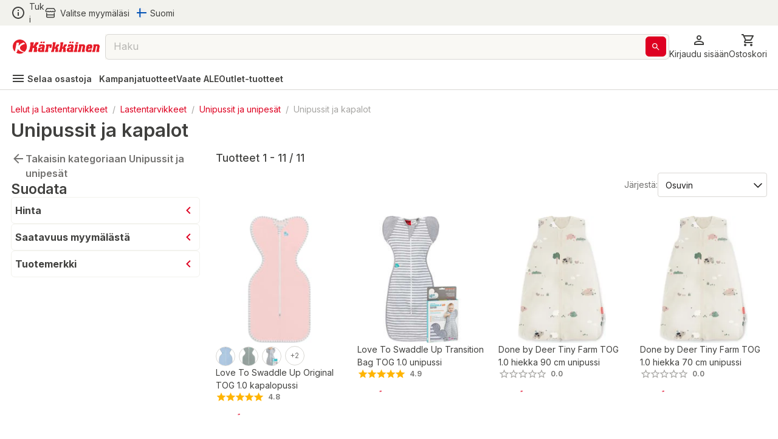

--- FILE ---
content_type: text/html; charset=utf-8
request_url: https://www.karkkainen.com/verkkokauppa/unipussit-ja-kapalot
body_size: 53479
content:
<!DOCTYPE html><html lang="fi-FI"><head><meta charSet="utf-8" data-next-head=""/><meta name="viewport" content="width=device-width" data-next-head=""/><title data-next-head="">Unipussit ja kapalot | Karkkainen.com verkkokauppa</title><meta name="description" content="Tutustu kattavaan Unipussit ja kapalot -valikoimaamme. Tilaa tuotteet Kärkkäisen verkkokaupasta helposti ja edullisesti!" data-next-head=""/><meta name="keywords" content="react store" data-next-head=""/><meta property="og:title" content="Unipussit ja kapalot | Karkkainen.com verkkokauppa" data-next-head=""/><meta property="og:description" content="Tutustu kattavaan Unipussit ja kapalot -valikoimaamme. Tilaa tuotteet Kärkkäisen verkkokaupasta helposti ja edullisesti!" data-next-head=""/><meta property="og:type" content="website" data-next-head=""/><meta property="og:image" content="https://img.karkkainen.com/image/upload/f_auto,q_auto/v1613112641/bannerit/karkkainen-og.jpg" data-next-head=""/><meta property="og:url" content="https://www.karkkainen.com/verkkokauppa/unipussit-ja-kapalot" data-next-head=""/><meta property="fb:app_id" name="fb_app_id" content="0" data-next-head=""/><link rel="canonical" href="https://www.karkkainen.com/verkkokauppa/unipussit-ja-kapalot" data-next-head=""/><link rel="alternate" hrefLang="fi" href="https://www.karkkainen.com/verkkokauppa/unipussit-ja-kapalot" data-next-head=""/><link rel="alternate" hrefLang="en" href="https://www.karkkainen.com/en-en/baby-sleeping-bags-swaddles" data-next-head=""/><link rel="alternate" hrefLang="x-default" href="https://www.karkkainen.com/verkkokauppa/unipussit-ja-kapalot" data-next-head=""/><link rel="shortcut icon" href="https://img.karkkainen.com/image/upload/v1739198376/icons/favicon.ico" data-next-head=""/><link rel="apple-touch-icon" sizes="180x180" href="https://img.karkkainen.com/image/upload/v1739198376/icons/apple-touch-icon.png" data-next-head=""/><link rel="icon" type="image/png" sizes="32x32" href="https://img.karkkainen.com/image/upload/v1739198376/icons/favicon-32x32.png" data-next-head=""/><link rel="icon" type="image/png" sizes="16x16" href="https://img.karkkainen.com/image/upload/v1739198377/icons/favicon-16x16.png" data-next-head=""/><link rel="mask-icon" href="https://img.karkkainen.com/image/upload/v1739198378/icons/safari-pinned-tab.svg" color="#ce0000" data-next-head=""/><link rel="manifest" href="https://img.karkkainen.com/raw/upload/v1739259464/icons/manifest.json" data-next-head=""/><meta name="theme-color" content="#ffffff" data-next-head=""/><meta name="msapplication-navbutton-color" content="#ffffff" data-next-head=""/><meta name="apple-mobile-web-app-status-bar-style" content="#ffffff" data-next-head=""/><meta name="google-site-verification" content="MdR8d1LhejGrT572W0ZsujtwH85pwkqrcC81GIpQVhY" data-next-head=""/><meta name="referrer" content="strict-origin-when-cross-origin"/><link rel="preload" href="/_next/static/media/e4af272ccee01ff0-s.p.woff2" as="font" type="font/woff2" crossorigin="anonymous" data-next-font="size-adjust"/><link rel="preload" href="/_next/static/media/3a6b4f9b39692adf-s.p.woff2" as="font" type="font/woff2" crossorigin="anonymous" data-next-font="size-adjust"/><link rel="preload" href="/_next/static/css/96308fe5fd4c7a80.css" as="style"/><script data-next-head="">(function(w,d,s,l,i){w[l]=w[l]||[];
		w[l].push({'gtm.start': new Date().getTime(),event:'gtm.js'});
		var f=d.getElementsByTagName(s)[0],j=d.createElement(s),dl=l!='dataLayer'?'&l='+l:'';
		j.async=true;j.src='https://www.googletagmanager.com/gtm.js?id='+i+dl+'&gtm_auth=7vTrBnCd560IlBPjSREwPg&gtm_preview=env-1&gtm_cookies_win=x';
		f.parentNode.insertBefore(j,f);})(window,document,'script','dataLayer','GTM-KJWXL87C');</script><script id="breadcrumb-structured-data" type="application/ld+json" data-next-head="">{"@context":"https://schema.org","@type":"BreadcrumbList","itemListElement":[{"@type":"ListItem","position":1,"item":{"@type":"WebPage","@id":"verkkokauppa/lelut-ja-lastentarvikkeet","name":"Lelut ja Lastentarvikkeet"}},{"@type":"ListItem","position":2,"item":{"@type":"WebPage","@id":"verkkokauppa/lastentarvikkeet","name":"Lastentarvikkeet"}},{"@type":"ListItem","position":3,"item":{"@type":"WebPage","@id":"verkkokauppa/unipussit-ja-unipesat","name":"Unipussit ja unipesät"}},{"@type":"ListItem","position":4,"item":{"@type":"WebPage","@id":"verkkokauppa/unipussit-ja-kapalot","name":"Unipussit ja kapalot"}}]}</script><script id="product-listing-structured-data" type="application/ld+json" data-next-head="">{"@context":"https://schema.org","@type":"ItemList","itemListElement":[{"@type":"ListItem","position":1,"url":"/love-to-swaddle-up-original-tog-1-0-kapalopussi-unipussi-makuupussi-lampopussi","name":"Love To Swaddle Up Original TOG 1.0 kapalopussi"},{"@type":"ListItem","position":2,"url":"/love-to-swaddle-up-transition-bag-tog-1-0-unipussi-kapalopussi-makuupussi","name":"Love To Swaddle Up Transition Bag TOG 1.0 unipussi"},{"@type":"ListItem","position":3,"url":"/done-by-deer-tiny-farm-tog-1-0-hiekka-90-cm-unipussi","name":"Done by Deer Tiny Farm TOG 1.0 hiekka 90 cm unipussi"},{"@type":"ListItem","position":4,"url":"/done-by-deer-tiny-farm-tog-1-0-hiekka-70-cm-unipussi","name":"Done by Deer Tiny Farm TOG 1.0 hiekka 70 cm unipussi"},{"@type":"ListItem","position":5,"url":"/swaddle-up-warm-2-5-tog-white-dreamer-kapalopussi-unipussi-makuupussi-lampopussi","name":"Swaddle Up Warm 2.5 Tog White Dreamer kapalopussi"},{"@type":"ListItem","position":6,"url":"/swaddle-up-warm-2-5-tog-olive-bees-kapalopussi","name":"Swaddle UP WARM 2.5 Tog Olive Bees kapalopussi"},{"@type":"ListItem","position":7,"url":"/done-by-deer-tiny-farm-tog-2-5-hiekka-90-cm-unipussi","name":"Done by Deer Tiny Farm TOG 2.5 hiekka 90 cm unipussi"},{"@type":"ListItem","position":8,"url":"/swaddle-up-lite-tog-0-2-kapalopussi-white-dreamer","name":"Swaddle Up Lite TOG 0.2 kapalopussi White Dreamer"},{"@type":"ListItem","position":9,"url":"/love-to-swaddle-up-organic-tog-1-0-kapalopussi-unipussi-makuupussi-lampopussi","name":"Love To Swaddle Up Organic TOG 1.0 kapalopussi"},{"@type":"ListItem","position":10,"url":"/swaddle-up-t-bag-lite-unipussi-white-dreamer","name":"Swaddle UP T/Bag LITE Unipussi White Dreamer"},{"@type":"ListItem","position":11,"url":"/done-by-deer-tiny-farm-tog-2-5-hiekka-70-cm-unipussi","name":"Done by Deer Tiny Farm TOG 2.5 hiekka 70 cm unipussi"}]}</script><link rel="stylesheet" href="/_next/static/css/96308fe5fd4c7a80.css" data-n-g=""/><noscript data-n-css=""></noscript><script defer="" noModule="" src="/_next/static/chunks/polyfills-42372ed130431b0a.js"></script><script id="fetch-wrapper" src="/interceptedFetch.js" defer="" data-nscript="beforeInteractive"></script><script defer="" src="/_next/static/chunks/9557.d8a8030331b61f39.js"></script><script defer="" src="/_next/static/chunks/8391.8b71176e363bbbac.js"></script><script defer="" src="/_next/static/chunks/5852.6433b26c96b3ef1f.js"></script><script defer="" src="/_next/static/chunks/8262.356c9a8727d98c3f.js"></script><script defer="" src="/_next/static/chunks/9757.12ec099c85b650c3.js"></script><script defer="" src="/_next/static/chunks/2872.1a10eba40c4c8705.js"></script><script defer="" src="/_next/static/chunks/7493.768f28c4732f7563.js"></script><script defer="" src="/_next/static/chunks/2655.72ff05cf00e1fd7c.js"></script><script defer="" src="/_next/static/chunks/9514.a11c967df7d7b788.js"></script><script defer="" src="/_next/static/chunks/4395.c27f05c04bd795a7.js"></script><script defer="" src="/_next/static/chunks/6029.6cdc6794d0bff20a.js"></script><script defer="" src="/_next/static/chunks/122.839d67465131b5a3.js"></script><script defer="" src="/_next/static/chunks/9576.15d4799c8aef6387.js"></script><script defer="" src="/_next/static/chunks/1987.5e85c1c692a484ac.js"></script><script defer="" src="/_next/static/chunks/7835.0e8d3f37e82daf3e.js"></script><script defer="" src="/_next/static/chunks/1861.6ed40ab21c12f9b2.js"></script><script defer="" src="/_next/static/chunks/7512.c84f136c7e936a8c.js"></script><script defer="" src="/_next/static/chunks/3876.65bd3b600f1ffe29.js"></script><script defer="" src="/_next/static/chunks/2830.0c07880d61ac24d4.js"></script><script src="/_next/static/chunks/webpack-020bc0913f3dcbe4.js" defer=""></script><script src="/_next/static/chunks/framework-77dff60c8c44585c.js" defer=""></script><script src="/_next/static/chunks/main-55a03e80d258519e.js" defer=""></script><script src="/_next/static/chunks/pages/_app-3850fd9ad782fede.js" defer=""></script><script src="/_next/static/chunks/4762-3553ad5b0235aaec.js" defer=""></script><script src="/_next/static/chunks/pages/%5B%5B...path%5D%5D-89fcb0adf157381c.js" defer=""></script><script src="/_next/static/prod-master-d66d7ab/_buildManifest.js" defer=""></script><script src="/_next/static/prod-master-d66d7ab/_ssgManifest.js" defer=""></script><style data-emotion="css-global 0"></style><style data-emotion="css-global 1ubf5q5">html{-webkit-font-smoothing:antialiased;-moz-osx-font-smoothing:grayscale;box-sizing:border-box;-webkit-text-size-adjust:100%;}*,*::before,*::after{box-sizing:inherit;}strong,b{font-weight:700;}body{margin:0;color:#40403E;font-size:14px;font-weight:var(--font-weight-regular);font-family:'Inter','Inter Fallback',sans-serif;line-height:1.5;background-color:#FFFFFF;}@media print{body{background-color:#FFFFFF;}}body::backdrop{background-color:#FFFFFF;}html,body,#__next{max-width:100vw;min-height:100vh;display:-webkit-box;display:-webkit-flex;display:-ms-flexbox;display:flex;-webkit-flex:1;-ms-flex:1;flex:1;}#__next{-webkit-flex-direction:column;-ms-flex-direction:column;flex-direction:column;}#__next>main{-webkit-flex:1;-ms-flex:1;flex:1;}img{max-width:100%;}:root{--font-weight-light:300;--font-weight-regular:400;--font-weight-medium:500;--font-weight-semibold:600;--font-weight-bold:700;--font-weight-extrabold:800;--font-weight-black:900;}html{font-family:'Inter','Inter Fallback';}body{scroll-behavior:smooth;overflow-x:hidden;}a{-webkit-text-decoration:none;text-decoration:none;}</style><style data-emotion="css-global 1prfaxn">@-webkit-keyframes mui-auto-fill{from{display:block;}}@keyframes mui-auto-fill{from{display:block;}}@-webkit-keyframes mui-auto-fill-cancel{from{display:block;}}@keyframes mui-auto-fill-cancel{from{display:block;}}</style><style data-emotion="css-global animation-61bdi0">@-webkit-keyframes animation-61bdi0{0%{-webkit-transform:rotate(0deg);-moz-transform:rotate(0deg);-ms-transform:rotate(0deg);transform:rotate(0deg);}100%{-webkit-transform:rotate(360deg);-moz-transform:rotate(360deg);-ms-transform:rotate(360deg);transform:rotate(360deg);}}@keyframes animation-61bdi0{0%{-webkit-transform:rotate(0deg);-moz-transform:rotate(0deg);-ms-transform:rotate(0deg);transform:rotate(0deg);}100%{-webkit-transform:rotate(360deg);-moz-transform:rotate(360deg);-ms-transform:rotate(360deg);transform:rotate(360deg);}}</style><style data-emotion="css-global animation-1p2h4ri">@-webkit-keyframes animation-1p2h4ri{0%{stroke-dasharray:1px,200px;stroke-dashoffset:0;}50%{stroke-dasharray:100px,200px;stroke-dashoffset:-15px;}100%{stroke-dasharray:100px,200px;stroke-dashoffset:-125px;}}@keyframes animation-1p2h4ri{0%{stroke-dasharray:1px,200px;stroke-dashoffset:0;}50%{stroke-dasharray:100px,200px;stroke-dashoffset:-15px;}100%{stroke-dasharray:100px,200px;stroke-dashoffset:-125px;}}</style><style data-emotion="css niqlmz c4sutr hboir5 8atqhb enzp3o 1c9a7ij yel2vb vubbuv 1wor0f2 6fplvy 1ncqlr 1vfrdif 1ldlvn6 168bo85 141mxaz 194m2n5 i3xlzd lei1jj dp9slk vqftt7 241b0n 16xyz09 1qd7z1h golqna 1ixu8w1 18uocj2 goyk03 83qakc igs3ac ihdtdm 1hyfx7x blckvs 15k7dfo a2o8i4 1jjtqn2 18jqfyr dvxtzn 1qorw4h pezxv1 1yzq1ff lio56p iyc0g7 15unhmx 4wb6l8 17qr7ll 1wvrbv1 1abmhwt jq9wdi xzuj91 y7q4uq 1prz8mb gojse6 s84vu6 1w43iwt 145gtlm y80v9p eiajwa j7qwjs 1350c62 thqn8b ltbwea nhb8h9 3mf706 cbl6n5 1arudfi 1gh2z6u brpz7e 1h8brqu 1u1uayy 4lyn3r mbssy4 1u5xrkq 1ge90ft ah1ldb 1xtena5 datoo1 1shgu5d 1wwew76 1h7oyr6 pw9ajl lalvi9 14pxth5 1qfx752 slpad3 1n11r91 lcw28l 12ktxaq 1enh5nt oowezu 1ju8xa6 a0y2e3 8xs788 1hieftg uxwch2 1wzokbh 3ndvyc 10opxo5 m5faut 1x1xdwy 1ogrfs3 13i1f9f l8yje8 1e5gnjc 1368je9 1hhg5vh 19sbefm ji5ubp 1v8idpz 16hkx7z 1m9pwf3 y3ie6z 14a3ucr tje87y ce78ha 139gauj 1qk2bm 1l96w9z 1lfmb2w u3kdk7 10a8187 1qegpjb swhhd8 1nt8p6 10jrrou 1dn2ktn vlbvlj 1sty4az k0sogd 4jdz55 ryyy2f 1td539b 457xg9 1bwx68r 1jnh1ax jrxmhx toc6hn nggo7s f2h1uk 16j7n4g 7pkyz5 16glvjy qza8cg 1ndb9qj c06wgv 1hayx65 1dgikqb 1r4up72 azxi8u 14p26hn n1mv6t 13o7eu2 14891ef mf93gm 1owxskb 1czdd7e lv2mb5 1tdger0 18pp84j rcc9d8 gniua1 1gvjt5z i7uxux ifxbcv 1nmaced 1mvebuf 13o28i1 ct450q 1o7gf9c 1mvxp74 1yaxdqu z2uq4q 4skyeo gx3wvg 1xhxjc4 oobm6o 14gt77z 1juhaei 3dgk3m 1wizz3f rg3ob3 1l6c7y9 14u6frn 91w3mz tfxokg qmyy04 1o29l15 1hdbc19 15gzzkv gsi3kv 1s536k1 1o2yft2 16gk1z 199h1xi x5v50y 1wxagyz 131mijd 1vk6d9b 1osz0ga nwennf g57jq7 1pomm96 4w2mif 1d7lhnp 1h9ajyh p1lxia 3ctn6a 11fjv26 9dpiz0 13w0adg 16ryx6w">.css-niqlmz{background-color:#FFFFFF;color:#40403E;-webkit-transition:box-shadow 300ms cubic-bezier(0.4, 0, 0.2, 1) 0ms;transition:box-shadow 300ms cubic-bezier(0.4, 0, 0.2, 1) 0ms;box-shadow:none;border:1px solid #D9D8D4;display:-webkit-box;display:-webkit-flex;display:-ms-flexbox;display:flex;-webkit-flex-direction:column;-ms-flex-direction:column;flex-direction:column;width:100%;box-sizing:border-box;-webkit-flex-shrink:0;-ms-flex-negative:0;flex-shrink:0;position:fixed;z-index:1100;top:0;left:auto;right:0;background-color:#DE0021;color:#ffffff;position:fixed;top:0;left:0;right:0;z-index:1100;color:#40403E;border:none;border-bottom:1px solid #D9D8D4;}@media print{.css-niqlmz{position:absolute;}}.css-c4sutr{height:auto;overflow:visible;-webkit-transition:height 300ms cubic-bezier(0.4, 0, 0.2, 1) 0ms;transition:height 300ms cubic-bezier(0.4, 0, 0.2, 1) 0ms;}.css-hboir5{display:-webkit-box;display:-webkit-flex;display:-ms-flexbox;display:flex;width:100%;}.css-8atqhb{width:100%;}.css-enzp3o{position:relative;display:-webkit-box;display:-webkit-flex;display:-ms-flexbox;display:flex;-webkit-align-items:center;-webkit-box-align:center;-ms-flex-align:center;align-items:center;padding-left:12px;padding-right:12px;min-height:56px;background-color:#F2F2ED;-webkit-box-pack:center;-ms-flex-pack:center;-webkit-justify-content:center;justify-content:center;min-height:-webkit-fit-content!important;min-height:-moz-fit-content!important;min-height:fit-content!important;padding-left:12px;padding-right:12px;}@media (min-width:430px){.css-enzp3o{padding-left:18px;padding-right:18px;}}@media (min-width:0px){@media (orientation: landscape){.css-enzp3o{min-height:48px;}}}@media (min-width:430px){.css-enzp3o{min-height:64px;}}.css-1c9a7ij{display:-webkit-box;display:-webkit-flex;display:-ms-flexbox;display:flex;-webkit-flex-direction:row;-ms-flex-direction:row;flex-direction:row;width:100%;-webkit-box-pack:justify;-webkit-justify-content:space-between;justify-content:space-between;-webkit-align-items:center;-webkit-box-align:center;-ms-flex-align:center;align-items:center;max-width:1920px;}.css-yel2vb{display:-webkit-box;display:-webkit-flex;display:-ms-flexbox;display:flex;-webkit-flex-direction:row;-ms-flex-direction:row;flex-direction:row;-webkit-align-items:center;-webkit-box-align:center;-ms-flex-align:center;align-items:center;display:-webkit-box;display:-webkit-flex;display:-ms-flexbox;display:flex;width:-webkit-max-content;width:-moz-max-content;width:max-content;cursor:pointer;color:#40403E;-webkit-text-decoration:none;text-decoration:none;}.css-yel2vb>:not(style):not(style){margin:0;}.css-yel2vb>:not(style)~:not(style){margin-left:6px;}.css-yel2vb:hover{color:#DE0021;}.css-vubbuv{-webkit-user-select:none;-moz-user-select:none;-ms-user-select:none;user-select:none;width:1em;height:1em;display:inline-block;fill:currentColor;-webkit-flex-shrink:0;-ms-flex-negative:0;flex-shrink:0;-webkit-transition:fill 200ms cubic-bezier(0.4, 0, 0.2, 1) 0ms;transition:fill 200ms cubic-bezier(0.4, 0, 0.2, 1) 0ms;font-size:1.5rem;}.css-1wor0f2{margin:0;font-size:14px;font-weight:var(--font-weight-regular);font-family:'Inter','Inter Fallback',sans-serif;line-height:1.5;word-break:break-word;-webkit-hyphens:auto;-moz-hyphens:auto;-ms-hyphens:auto;hyphens:auto;text-wrap:nowrap;}.css-6fplvy{display:-webkit-box;display:-webkit-flex;display:-ms-flexbox;display:flex;-webkit-flex-direction:row;-ms-flex-direction:row;flex-direction:row;height:32px;width:100%;-webkit-align-items:center;-webkit-box-align:center;-ms-flex-align:center;align-items:center;-webkit-box-pack:end;-ms-flex-pack:end;-webkit-justify-content:end;justify-content:end;}.css-6fplvy>:not(style):not(style){margin:0;}.css-6fplvy>:not(style)~:not(style){margin-left:12px;}.css-1ncqlr{display:-webkit-inline-box;display:-webkit-inline-flex;display:-ms-inline-flexbox;display:inline-flex;-webkit-align-items:center;-webkit-box-align:center;-ms-flex-align:center;align-items:center;-webkit-box-pack:center;-ms-flex-pack:center;-webkit-justify-content:center;justify-content:center;position:relative;box-sizing:border-box;-webkit-tap-highlight-color:transparent;background-color:transparent;outline:0;border:0;margin:0;border-radius:0;padding:0;cursor:pointer;-webkit-user-select:none;-moz-user-select:none;-ms-user-select:none;user-select:none;vertical-align:middle;-moz-appearance:none;-webkit-appearance:none;-webkit-text-decoration:none;text-decoration:none;color:inherit;font-size:15px;font-weight:var(--font-weight-regular);text-transform:none;font-family:'Inter','Inter Fallback',sans-serif;line-height:1.75;min-width:64px;padding:6px 8px;border-radius:6px;-webkit-transition:background-color 250ms cubic-bezier(0.4, 0, 0.2, 1) 0ms,box-shadow 250ms cubic-bezier(0.4, 0, 0.2, 1) 0ms,border-color 250ms cubic-bezier(0.4, 0, 0.2, 1) 0ms,color 250ms cubic-bezier(0.4, 0, 0.2, 1) 0ms;transition:background-color 250ms cubic-bezier(0.4, 0, 0.2, 1) 0ms,box-shadow 250ms cubic-bezier(0.4, 0, 0.2, 1) 0ms,border-color 250ms cubic-bezier(0.4, 0, 0.2, 1) 0ms,color 250ms cubic-bezier(0.4, 0, 0.2, 1) 0ms;color:#DE0021;min-width:auto;font-weight:600;box-shadow:none!important;box-shadow:none;min-width:unset;color:#DE0021;padding-top:6px;padding-bottom:6px;padding-left:9px;padding-right:9px;font-size:16px;color:#40403E;padding-left:0px;padding-right:0px;}.css-1ncqlr::-moz-focus-inner{border-style:none;}.css-1ncqlr.Mui-disabled{pointer-events:none;cursor:default;}@media print{.css-1ncqlr{-webkit-print-color-adjust:exact;color-adjust:exact;}}.css-1ncqlr:hover{-webkit-text-decoration:none;text-decoration:none;background-color:rgba(222, 0, 33, 0.04);}@media (hover: none){.css-1ncqlr:hover{background-color:transparent;}}.css-1ncqlr.Mui-disabled{color:#A6A5A2;}.css-1ncqlr svg>path{-webkit-transition:fill 300ms cubic-bezier(0.4, 0, 0.2, 1) 0ms;transition:fill 300ms cubic-bezier(0.4, 0, 0.2, 1) 0ms;fill:currentColor;}.css-1ncqlr:hover{color:#AB191E;background-color:unset;}.css-1ncqlr:hover{color:#DE0021;}.css-1vfrdif{display:-webkit-box;display:-webkit-flex;display:-ms-flexbox;display:flex;-webkit-flex-direction:row;-ms-flex-direction:row;flex-direction:row;-webkit-align-items:center;-webkit-box-align:center;-ms-flex-align:center;align-items:center;}.css-1vfrdif>:not(style):not(style){margin:0;}.css-1vfrdif>:not(style)~:not(style){margin-left:6px;}.css-1ldlvn6{margin:0;font-size:14px;font-weight:var(--font-weight-regular);font-family:'Inter','Inter Fallback',sans-serif;line-height:1.5;word-break:break-word;-webkit-hyphens:auto;-moz-hyphens:auto;-ms-hyphens:auto;hyphens:auto;}.css-168bo85{-webkit-user-select:none;-moz-user-select:none;-ms-user-select:none;user-select:none;width:1em;height:1em;display:inline-block;fill:currentColor;-webkit-flex-shrink:0;-ms-flex-negative:0;flex-shrink:0;-webkit-transition:fill 200ms cubic-bezier(0.4, 0, 0.2, 1) 0ms;transition:fill 200ms cubic-bezier(0.4, 0, 0.2, 1) 0ms;font-size:1.5rem;fontsize:16px;display:-webkit-box;display:-webkit-flex;display:-ms-flexbox;display:flex;-webkit-align-items:center;-webkit-box-align:center;-ms-flex-align:center;align-items:center;-webkit-box-pack:center;-ms-flex-pack:center;-webkit-justify-content:center;justify-content:center;height:16px;width:16px;}.css-141mxaz{position:relative;display:-webkit-box;display:-webkit-flex;display:-ms-flexbox;display:flex;-webkit-align-items:center;-webkit-box-align:center;-ms-flex-align:center;align-items:center;padding-left:12px;padding-right:12px;min-height:56px;background-color:#FFFFFF;-webkit-box-pack:center;-ms-flex-pack:center;-webkit-justify-content:center;justify-content:center;min-height:-webkit-fit-content!important;min-height:-moz-fit-content!important;min-height:fit-content!important;padding-top:6px;padding-left:12px;padding-right:12px;border:none;}@media (min-width:430px){.css-141mxaz{padding-left:18px;padding-right:18px;}}@media (min-width:0px){@media (orientation: landscape){.css-141mxaz{min-height:48px;}}}@media (min-width:430px){.css-141mxaz{min-height:64px;}}@media (min-width:0px){.css-141mxaz{padding-bottom:0px;}}@media (min-width:992px){.css-141mxaz{padding-bottom:6px;}}.css-194m2n5{display:-webkit-box;display:-webkit-flex;display:-ms-flexbox;display:flex;-webkit-flex-direction:row;-ms-flex-direction:row;flex-direction:row;gap:18px;width:100%;-webkit-box-pack:justify;-webkit-justify-content:space-between;justify-content:space-between;-webkit-align-items:center;-webkit-box-align:center;-ms-flex-align:center;align-items:center;max-width:1920px;}.css-i3xlzd{margin:0;font:inherit;word-break:break-word;-webkit-hyphens:auto;-moz-hyphens:auto;-ms-hyphens:auto;hyphens:auto;color:#DE0021;-webkit-text-decoration:underline;text-decoration:underline;text-decoration-color:rgba(222, 0, 33, 0.4);-webkit-text-decoration:none;text-decoration:none;display:-webkit-box;display:-webkit-flex;display:-ms-flexbox;display:flex;-webkit-align-items:center;-webkit-box-align:center;-ms-flex-align:center;align-items:center;margin-left:-6px;}.css-i3xlzd:hover{text-decoration-color:inherit;}.css-lei1jj{-webkit-user-select:none;-moz-user-select:none;-ms-user-select:none;user-select:none;width:1em;height:1em;display:inline-block;fill:currentColor;-webkit-flex-shrink:0;-ms-flex-negative:0;flex-shrink:0;-webkit-transition:fill 200ms cubic-bezier(0.4, 0, 0.2, 1) 0ms;transition:fill 200ms cubic-bezier(0.4, 0, 0.2, 1) 0ms;font-size:1.5rem;font-size:24px;width:27px;cursor:pointer;}@media (min-width:0px){.css-lei1jj{display:none;}}@media (min-width:430px){.css-lei1jj{display:none;}}.css-dp9slk{-webkit-user-select:none;-moz-user-select:none;-ms-user-select:none;user-select:none;width:1em;height:1em;display:inline-block;fill:currentColor;-webkit-flex-shrink:0;-ms-flex-negative:0;flex-shrink:0;-webkit-transition:fill 200ms cubic-bezier(0.4, 0, 0.2, 1) 0ms;transition:fill 200ms cubic-bezier(0.4, 0, 0.2, 1) 0ms;font-size:1.5rem;font-size:24px;width:161px;cursor:pointer;}@media (min-width:0px){.css-dp9slk{display:inline;}}@media (min-width:430px){.css-dp9slk{display:inline;}}.css-vqftt7{-webkit-box-flex:1;-webkit-flex-grow:1;-ms-flex-positive:1;flex-grow:1;position:relative;-webkit-box-pack:center;-ms-flex-pack:center;-webkit-justify-content:center;justify-content:center;}@media (min-width:0px){.css-vqftt7{display:none;}}@media (min-width:992px){.css-vqftt7{display:-webkit-box;display:-webkit-flex;display:-ms-flexbox;display:flex;}}.css-241b0n{position:fixed;display:-webkit-box;display:-webkit-flex;display:-ms-flexbox;display:flex;-webkit-align-items:center;-webkit-box-align:center;-ms-flex-align:center;align-items:center;-webkit-box-pack:center;-ms-flex-pack:center;-webkit-justify-content:center;justify-content:center;right:0;bottom:0;top:0;left:0;background-color:rgba(0, 0, 0, 0.5);-webkit-tap-highlight-color:transparent;z-index:10;}.css-241b0n.MuiBackdrop-root{margin-left:0!important;}.css-16xyz09{-webkit-box-flex:1;-webkit-flex-grow:1;-ms-flex-positive:1;flex-grow:1;background-color:#FFFFFF;z-index:20;top:0;max-width:992px;width:100%;position:static;border-radius:12px;}.css-1qd7z1h{display:-webkit-inline-box;display:-webkit-inline-flex;display:-ms-inline-flexbox;display:inline-flex;-webkit-flex-direction:column;-ms-flex-direction:column;flex-direction:column;position:relative;min-width:0;padding:0;margin:0;border:0;vertical-align:top;font-size:16px;width:100%;height:42px;-webkit-box-flex:1;-webkit-flex-grow:1;-ms-flex-positive:1;flex-grow:1;background-color:#F9F8F4;}.css-1qd7z1h input::-webkit-input-placeholder{color:#A6A5A2;opacity:1;}.css-1qd7z1h input::-moz-placeholder{color:#A6A5A2;opacity:1;}.css-1qd7z1h input:-ms-input-placeholder{color:#A6A5A2;opacity:1;}.css-1qd7z1h input::placeholder{color:#A6A5A2;opacity:1;}.css-1qd7z1h fieldset{border-width:1px;border-color:#D9D8D4;}.css-1qd7z1h .MuiOutlinedInput-input::-webkit-input-placeholder{opacity:0.8;}.css-golqna{font-size:14px;font-weight:var(--font-weight-regular);font-family:'Inter','Inter Fallback',sans-serif;line-height:1.4375em;color:#40403E;box-sizing:border-box;position:relative;cursor:text;display:-webkit-inline-box;display:-webkit-inline-flex;display:-ms-inline-flexbox;display:inline-flex;-webkit-align-items:center;-webkit-box-align:center;-ms-flex-align:center;align-items:center;position:relative;border-radius:6px;padding-right:14px;font-size:16px;height:100%;padding-right:5px;}.css-golqna.Mui-disabled{color:#D9D8D4;cursor:default;}.css-golqna:hover .MuiOutlinedInput-notchedOutline{border-color:#40403E;}@media (hover: none){.css-golqna:hover .MuiOutlinedInput-notchedOutline{border-color:rgba(0, 0, 0, 0.23);}}.css-golqna.Mui-focused .MuiOutlinedInput-notchedOutline{border-color:#DE0021;border-width:2px;}.css-golqna.Mui-error .MuiOutlinedInput-notchedOutline{border-color:#d32f2f;}.css-golqna.Mui-disabled .MuiOutlinedInput-notchedOutline{border-color:#A6A5A2;}.css-golqna fieldset.MuiOutlinedInput-notchedOutline{top:0;}.css-golqna legend{display:none;}.css-golqna:hover fieldset.MuiOutlinedInput-notchedOutline{border-color:#A6A5A2;}.css-golqna.Mui-focused fieldset.MuiOutlinedInput-notchedOutline{border-color:#A6A5A2;}.css-golqna.Mui-disabled fieldset.MuiOutlinedInput-notchedOutline{border-color:#F2F2ED;}.css-golqna.Mui-error fieldset.MuiOutlinedInput-notchedOutline{border-color:#DE0021;}.css-golqna input::-webkit-search-cancel-button{display:none;}.css-1ixu8w1{font:inherit;letter-spacing:inherit;color:currentColor;padding:4px 0 5px;border:0;box-sizing:content-box;background:none;height:1.4375em;margin:0;-webkit-tap-highlight-color:transparent;display:block;min-width:0;width:100%;-webkit-animation-name:mui-auto-fill-cancel;animation-name:mui-auto-fill-cancel;-webkit-animation-duration:10ms;animation-duration:10ms;padding-top:1px;-moz-appearance:textfield;padding:8.5px 14px;padding-right:0;}.css-1ixu8w1::-webkit-input-placeholder{color:currentColor;opacity:0.42;-webkit-transition:opacity 200ms cubic-bezier(0.4, 0, 0.2, 1) 0ms;transition:opacity 200ms cubic-bezier(0.4, 0, 0.2, 1) 0ms;}.css-1ixu8w1::-moz-placeholder{color:currentColor;opacity:0.42;-webkit-transition:opacity 200ms cubic-bezier(0.4, 0, 0.2, 1) 0ms;transition:opacity 200ms cubic-bezier(0.4, 0, 0.2, 1) 0ms;}.css-1ixu8w1:-ms-input-placeholder{color:currentColor;opacity:0.42;-webkit-transition:opacity 200ms cubic-bezier(0.4, 0, 0.2, 1) 0ms;transition:opacity 200ms cubic-bezier(0.4, 0, 0.2, 1) 0ms;}.css-1ixu8w1::-ms-input-placeholder{color:currentColor;opacity:0.42;-webkit-transition:opacity 200ms cubic-bezier(0.4, 0, 0.2, 1) 0ms;transition:opacity 200ms cubic-bezier(0.4, 0, 0.2, 1) 0ms;}.css-1ixu8w1:focus{outline:0;}.css-1ixu8w1:invalid{box-shadow:none;}.css-1ixu8w1::-webkit-search-decoration{-webkit-appearance:none;}label[data-shrink=false]+.MuiInputBase-formControl .css-1ixu8w1::-webkit-input-placeholder{opacity:0!important;}label[data-shrink=false]+.MuiInputBase-formControl .css-1ixu8w1::-moz-placeholder{opacity:0!important;}label[data-shrink=false]+.MuiInputBase-formControl .css-1ixu8w1:-ms-input-placeholder{opacity:0!important;}label[data-shrink=false]+.MuiInputBase-formControl .css-1ixu8w1::-ms-input-placeholder{opacity:0!important;}label[data-shrink=false]+.MuiInputBase-formControl .css-1ixu8w1:focus::-webkit-input-placeholder{opacity:0.42;}label[data-shrink=false]+.MuiInputBase-formControl .css-1ixu8w1:focus::-moz-placeholder{opacity:0.42;}label[data-shrink=false]+.MuiInputBase-formControl .css-1ixu8w1:focus:-ms-input-placeholder{opacity:0.42;}label[data-shrink=false]+.MuiInputBase-formControl .css-1ixu8w1:focus::-ms-input-placeholder{opacity:0.42;}.css-1ixu8w1.Mui-disabled{opacity:1;-webkit-text-fill-color:#D9D8D4;}.css-1ixu8w1:-webkit-autofill{-webkit-animation-duration:5000s;animation-duration:5000s;-webkit-animation-name:mui-auto-fill;animation-name:mui-auto-fill;}.css-1ixu8w1:-webkit-autofill{border-radius:inherit;}.css-18uocj2{display:-webkit-box;display:-webkit-flex;display:-ms-flexbox;display:flex;height:0.01em;max-height:2em;-webkit-align-items:center;-webkit-box-align:center;-ms-flex-align:center;align-items:center;white-space:nowrap;color:#737270;margin-left:8px;}.css-goyk03{display:-webkit-inline-box;display:-webkit-inline-flex;display:-ms-inline-flexbox;display:inline-flex;-webkit-align-items:center;-webkit-box-align:center;-ms-flex-align:center;align-items:center;-webkit-box-pack:center;-ms-flex-pack:center;-webkit-justify-content:center;justify-content:center;position:relative;box-sizing:border-box;-webkit-tap-highlight-color:transparent;background-color:transparent;outline:0;border:0;margin:0;border-radius:0;padding:0;cursor:pointer;-webkit-user-select:none;-moz-user-select:none;-ms-user-select:none;user-select:none;vertical-align:middle;-moz-appearance:none;-webkit-appearance:none;-webkit-text-decoration:none;text-decoration:none;color:inherit;font-size:15px;font-weight:var(--font-weight-regular);text-transform:none;font-family:'Inter','Inter Fallback',sans-serif;line-height:1.75;min-width:64px;padding:6px 16px;border-radius:6px;-webkit-transition:background-color 250ms cubic-bezier(0.4, 0, 0.2, 1) 0ms,box-shadow 250ms cubic-bezier(0.4, 0, 0.2, 1) 0ms,border-color 250ms cubic-bezier(0.4, 0, 0.2, 1) 0ms,color 250ms cubic-bezier(0.4, 0, 0.2, 1) 0ms;transition:background-color 250ms cubic-bezier(0.4, 0, 0.2, 1) 0ms,box-shadow 250ms cubic-bezier(0.4, 0, 0.2, 1) 0ms,border-color 250ms cubic-bezier(0.4, 0, 0.2, 1) 0ms,color 250ms cubic-bezier(0.4, 0, 0.2, 1) 0ms;color:#ffffff;background-color:#DE0021;box-shadow:0px 4px 8px -1px rgba(0,0,0,0.02),0px 6px 4px -1px rgba(0,0,0,0.03);min-width:auto;font-weight:600;box-shadow:none!important;padding-top:6px;padding-bottom:6px;padding-left:9px;padding-right:9px;font-size:16px;height:33px;}.css-goyk03::-moz-focus-inner{border-style:none;}.css-goyk03.Mui-disabled{pointer-events:none;cursor:default;}@media print{.css-goyk03{-webkit-print-color-adjust:exact;color-adjust:exact;}}.css-goyk03:hover{-webkit-text-decoration:none;text-decoration:none;background-color:#AB191E;box-shadow:inset 0px 1px 2px 2px rgba(0,0,0,0.1),inset 0px 2px 1px 0px rgba(0,0,0,0.1);}@media (hover: none){.css-goyk03:hover{background-color:#DE0021;}}.css-goyk03:active{box-shadow:none;}.css-goyk03.Mui-focusVisible{box-shadow:none;}.css-goyk03.Mui-disabled{color:#A6A5A2;box-shadow:none;background-color:#F2F2ED;}.css-goyk03 svg>path{-webkit-transition:fill 300ms cubic-bezier(0.4, 0, 0.2, 1) 0ms;transition:fill 300ms cubic-bezier(0.4, 0, 0.2, 1) 0ms;fill:currentColor;}.css-83qakc{-webkit-user-select:none;-moz-user-select:none;-ms-user-select:none;user-select:none;width:1em;height:1em;display:inline-block;fill:currentColor;-webkit-flex-shrink:0;-ms-flex-negative:0;flex-shrink:0;-webkit-transition:fill 200ms cubic-bezier(0.4, 0, 0.2, 1) 0ms;transition:fill 200ms cubic-bezier(0.4, 0, 0.2, 1) 0ms;font-size:1.5rem;color:#fafafa;font-size:16px;}.css-igs3ac{text-align:left;position:absolute;bottom:0;right:0;top:-5px;left:0;margin:0;padding:0 8px;pointer-events:none;border-radius:inherit;border-style:solid;border-width:1px;overflow:hidden;min-width:0%;border-color:rgba(0, 0, 0, 0.23);}.css-ihdtdm{float:unset;width:auto;overflow:hidden;padding:0;line-height:11px;-webkit-transition:width 150ms cubic-bezier(0.0, 0, 0.2, 1) 0ms;transition:width 150ms cubic-bezier(0.0, 0, 0.2, 1) 0ms;}.css-1hyfx7x{display:none;}.css-blckvs{display:-webkit-box;display:-webkit-flex;display:-ms-flexbox;display:flex;-webkit-flex-direction:column;-ms-flex-direction:column;flex-direction:column;margin-top:6px;-webkit-box-pack:space-around;-ms-flex-pack:space-around;-webkit-justify-content:space-around;justify-content:space-around;padding:6px;gap:12px;}@media (min-width:992px){.css-blckvs{-webkit-flex-direction:column;-ms-flex-direction:column;flex-direction:column;}}@media (min-width:1440px){.css-blckvs{-webkit-flex-direction:row;-ms-flex-direction:row;flex-direction:row;}}.css-15k7dfo{display:-webkit-box;display:-webkit-flex;display:-ms-flexbox;display:flex;-webkit-flex-direction:column;-ms-flex-direction:column;flex-direction:column;gap:6px;}@media (min-width:992px){.css-15k7dfo{width:100%;}}@media (min-width:1440px){.css-15k7dfo{width:50%;}}.css-a2o8i4{margin:0;font-size:16px;font-weight:var(--font-weight-medium);font-family:'Inter','Inter Fallback',sans-serif;line-height:1.334;word-break:break-word;-webkit-hyphens:auto;-moz-hyphens:auto;-ms-hyphens:auto;hyphens:auto;color:#A6A5A2;font-weight:500;}.css-1jjtqn2{display:-webkit-box;display:-webkit-flex;display:-ms-flexbox;display:flex;-webkit-flex-direction:column;-ms-flex-direction:column;flex-direction:column;row-gap:6px;}@media (min-width:430px){.css-1jjtqn2{-webkit-align-items:initial;-webkit-box-align:initial;-ms-flex-align:initial;align-items:initial;}}@media (min-width:992px){.css-1jjtqn2{-webkit-align-items:space-between;-webkit-box-align:space-between;-ms-flex-align:space-between;align-items:space-between;}}.css-18jqfyr{display:-webkit-box;display:-webkit-flex;display:-ms-flexbox;display:flex;-webkit-flex-direction:column;-ms-flex-direction:column;flex-direction:column;position:relative;}.css-dvxtzn{display:-webkit-box;display:-webkit-flex;display:-ms-flexbox;display:flex;-webkit-flex-direction:column;-ms-flex-direction:column;flex-direction:column;-webkit-align-items:center;-webkit-box-align:center;-ms-flex-align:center;align-items:center;}.css-1qorw4h{margin:0;font-size:14px;font-weight:var(--font-weight-regular);font-family:'Inter','Inter Fallback',sans-serif;line-height:1.5;word-break:break-word;-webkit-hyphens:auto;-moz-hyphens:auto;-ms-hyphens:auto;hyphens:auto;text-align:center;}@media (min-width:0px){.css-1qorw4h{display:none;}}@media (min-width:430px){.css-1qorw4h{display:none;}}@media (min-width:992px){.css-1qorw4h{display:block;}}.css-pezxv1{margin:0;font:inherit;word-break:break-word;-webkit-hyphens:auto;-moz-hyphens:auto;-ms-hyphens:auto;hyphens:auto;color:#DE0021;-webkit-text-decoration:underline;text-decoration:underline;text-decoration-color:rgba(222, 0, 33, 0.4);-webkit-text-decoration:none;text-decoration:none;color:#40403E;padding-left:0px;padding-right:0px;}.css-pezxv1:hover{text-decoration-color:inherit;}.css-pezxv1:hover{color:#DE0021;}.css-1yzq1ff{position:relative;display:-webkit-inline-box;display:-webkit-inline-flex;display:-ms-inline-flexbox;display:inline-flex;vertical-align:middle;-webkit-flex-shrink:0;-ms-flex-negative:0;flex-shrink:0;}.css-1yzq1ff .MuiBadge-badge{right:1px;top:6px;border:2px solid;padding:1px 4px;word-break:normal;}.css-lio56p{display:-webkit-box;display:-webkit-flex;display:-ms-flexbox;display:flex;-webkit-flex-direction:row;-ms-flex-direction:row;flex-direction:row;-webkit-box-flex-wrap:wrap;-webkit-flex-wrap:wrap;-ms-flex-wrap:wrap;flex-wrap:wrap;-webkit-box-pack:center;-ms-flex-pack:center;-webkit-justify-content:center;justify-content:center;-webkit-align-content:center;-ms-flex-line-pack:center;align-content:center;-webkit-align-items:center;-webkit-box-align:center;-ms-flex-align:center;align-items:center;position:absolute;box-sizing:border-box;font-family:'Inter','Inter Fallback',sans-serif;font-weight:500;font-size:0.75rem;min-width:20px;line-height:1;padding:0 6px;height:20px;border-radius:10px;z-index:1;-webkit-transition:-webkit-transform 225ms cubic-bezier(0.4, 0, 0.2, 1) 0ms;transition:transform 225ms cubic-bezier(0.4, 0, 0.2, 1) 0ms;background-color:#DE0021;color:#ffffff;top:0;right:0;-webkit-transform:scale(1) translate(50%, -50%);-moz-transform:scale(1) translate(50%, -50%);-ms-transform:scale(1) translate(50%, -50%);transform:scale(1) translate(50%, -50%);transform-origin:100% 0%;-webkit-transition:-webkit-transform 195ms cubic-bezier(0.4, 0, 0.2, 1) 0ms;transition:transform 195ms cubic-bezier(0.4, 0, 0.2, 1) 0ms;}.css-lio56p.MuiBadge-invisible{-webkit-transform:scale(0) translate(50%, -50%);-moz-transform:scale(0) translate(50%, -50%);-ms-transform:scale(0) translate(50%, -50%);transform:scale(0) translate(50%, -50%);}.css-iyc0g7{position:relative;display:-webkit-box;display:-webkit-flex;display:-ms-flexbox;display:flex;-webkit-align-items:center;-webkit-box-align:center;-ms-flex-align:center;align-items:center;padding-left:12px;padding-right:12px;min-height:56px;background-color:#FFFFFF;-webkit-box-pack:center;-ms-flex-pack:center;-webkit-justify-content:center;justify-content:center;min-height:-webkit-fit-content!important;min-height:-moz-fit-content!important;min-height:fit-content!important;padding-top:6px;padding-bottom:6px;padding-left:12px;padding-right:12px;}@media (min-width:430px){.css-iyc0g7{padding-left:18px;padding-right:18px;}}@media (min-width:0px){@media (orientation: landscape){.css-iyc0g7{min-height:48px;}}}@media (min-width:430px){.css-iyc0g7{min-height:64px;}}.css-15unhmx{display:-webkit-box;display:-webkit-flex;display:-ms-flexbox;display:flex;-webkit-flex-direction:row;-ms-flex-direction:row;flex-direction:row;gap:6px;-webkit-box-pack:justify;-webkit-justify-content:space-between;justify-content:space-between;-webkit-align-items:center;-webkit-box-align:center;-ms-flex-align:center;align-items:center;width:100%;}@media (min-width:0px){.css-15unhmx{display:-webkit-box;display:-webkit-flex;display:-ms-flexbox;display:flex;}}@media (min-width:992px){.css-15unhmx{display:none;}}.css-4wb6l8{display:-webkit-inline-box;display:-webkit-inline-flex;display:-ms-inline-flexbox;display:inline-flex;-webkit-align-items:center;-webkit-box-align:center;-ms-flex-align:center;align-items:center;-webkit-box-pack:center;-ms-flex-pack:center;-webkit-justify-content:center;justify-content:center;position:relative;box-sizing:border-box;-webkit-tap-highlight-color:transparent;background-color:transparent;outline:0;border:0;margin:0;border-radius:0;padding:0;cursor:pointer;-webkit-user-select:none;-moz-user-select:none;-ms-user-select:none;user-select:none;vertical-align:middle;-moz-appearance:none;-webkit-appearance:none;-webkit-text-decoration:none;text-decoration:none;color:inherit;text-align:center;-webkit-flex:0 0 auto;-ms-flex:0 0 auto;flex:0 0 auto;font-size:1.5rem;padding:8px;border-radius:50%;overflow:visible;color:#737270;-webkit-transition:background-color 150ms cubic-bezier(0.4, 0, 0.2, 1) 0ms;transition:background-color 150ms cubic-bezier(0.4, 0, 0.2, 1) 0ms;margin-left:-12px;color:inherit;padding:9px;font-weight:700;box-shadow:none;border-radius:6px;color:#DE0021;height:48px;}.css-4wb6l8::-moz-focus-inner{border-style:none;}.css-4wb6l8.Mui-disabled{pointer-events:none;cursor:default;}@media print{.css-4wb6l8{-webkit-print-color-adjust:exact;color-adjust:exact;}}.css-4wb6l8.Mui-disabled{background-color:transparent;color:#A6A5A2;}.css-4wb6l8:hover{color:#AB191E;}.css-17qr7ll{-webkit-user-select:none;-moz-user-select:none;-ms-user-select:none;user-select:none;width:1em;height:1em;display:inline-block;fill:currentColor;-webkit-flex-shrink:0;-ms-flex-negative:0;flex-shrink:0;-webkit-transition:fill 200ms cubic-bezier(0.4, 0, 0.2, 1) 0ms;transition:fill 200ms cubic-bezier(0.4, 0, 0.2, 1) 0ms;font-size:1.5rem;color:#DE0021;font-size:36px;}.css-1wvrbv1{-webkit-box-flex:1;-webkit-flex-grow:1;-ms-flex-positive:1;flex-grow:1;background-color:#FFFFFF;z-index:20;top:0;max-width:992px;position:static;left:0!important;width:unset;right:0!important;border-radius:0;margin-left:0!important;}.css-1abmhwt{display:-webkit-box;display:-webkit-flex;display:-ms-flexbox;display:flex;-webkit-flex-direction:row;-ms-flex-direction:row;flex-direction:row;gap:6px;-webkit-box-pack:justify;-webkit-justify-content:space-between;justify-content:space-between;-webkit-align-items:center;-webkit-box-align:center;-ms-flex-align:center;align-items:center;width:100%;}@media (min-width:0px){.css-1abmhwt{display:none;}}@media (min-width:992px){.css-1abmhwt{display:-webkit-box;display:-webkit-flex;display:-ms-flexbox;display:flex;}}.css-jq9wdi{display:-webkit-box;display:-webkit-flex;display:-ms-flexbox;display:flex;-webkit-flex-direction:row;-ms-flex-direction:row;flex-direction:row;overflow-x:auto;text-wrap:nowrap;-webkit-align-items:center;-webkit-box-align:center;-ms-flex-align:center;align-items:center;}.css-jq9wdi>:not(style):not(style){margin:0;}.css-jq9wdi>:not(style)~:not(style){margin-left:12px;}.css-xzuj91{display:-webkit-inline-box;display:-webkit-inline-flex;display:-ms-inline-flexbox;display:inline-flex;-webkit-align-items:center;-webkit-box-align:center;-ms-flex-align:center;align-items:center;-webkit-box-pack:center;-ms-flex-pack:center;-webkit-justify-content:center;justify-content:center;position:relative;box-sizing:border-box;-webkit-tap-highlight-color:transparent;background-color:transparent;outline:0;border:0;margin:0;border-radius:0;padding:0;cursor:pointer;-webkit-user-select:none;-moz-user-select:none;-ms-user-select:none;user-select:none;vertical-align:middle;-moz-appearance:none;-webkit-appearance:none;-webkit-text-decoration:none;text-decoration:none;color:inherit;font-size:0.8125rem;font-weight:var(--font-weight-regular);text-transform:none;font-family:'Inter','Inter Fallback',sans-serif;line-height:1.75;min-width:64px;padding:4px 5px;border-radius:6px;-webkit-transition:background-color 250ms cubic-bezier(0.4, 0, 0.2, 1) 0ms,box-shadow 250ms cubic-bezier(0.4, 0, 0.2, 1) 0ms,border-color 250ms cubic-bezier(0.4, 0, 0.2, 1) 0ms,color 250ms cubic-bezier(0.4, 0, 0.2, 1) 0ms;transition:background-color 250ms cubic-bezier(0.4, 0, 0.2, 1) 0ms,box-shadow 250ms cubic-bezier(0.4, 0, 0.2, 1) 0ms,border-color 250ms cubic-bezier(0.4, 0, 0.2, 1) 0ms,color 250ms cubic-bezier(0.4, 0, 0.2, 1) 0ms;color:#DE0021;min-width:auto;font-weight:600;box-shadow:none!important;box-shadow:none;min-width:unset;color:#DE0021;padding-top:0px;padding-bottom:0px;padding-left:0px;padding-right:0px;font-size:14px;border-radius:0;line-height:1.25;color:#40403E;}.css-xzuj91::-moz-focus-inner{border-style:none;}.css-xzuj91.Mui-disabled{pointer-events:none;cursor:default;}@media print{.css-xzuj91{-webkit-print-color-adjust:exact;color-adjust:exact;}}.css-xzuj91:hover{-webkit-text-decoration:none;text-decoration:none;background-color:rgba(222, 0, 33, 0.04);}@media (hover: none){.css-xzuj91:hover{background-color:transparent;}}.css-xzuj91.Mui-disabled{color:#A6A5A2;}.css-xzuj91 svg>path{-webkit-transition:fill 300ms cubic-bezier(0.4, 0, 0.2, 1) 0ms;transition:fill 300ms cubic-bezier(0.4, 0, 0.2, 1) 0ms;fill:currentColor;}.css-xzuj91:hover{color:#AB191E;background-color:unset;}.css-y7q4uq{display:-webkit-box;display:-webkit-flex;display:-ms-flexbox;display:flex;-webkit-flex-direction:row;-ms-flex-direction:row;flex-direction:row;-webkit-align-items:center;-webkit-box-align:center;-ms-flex-align:center;align-items:center;}.css-y7q4uq>:not(style):not(style){margin:0;}.css-y7q4uq>:not(style)~:not(style){margin-left:3px;}.css-y7q4uq:hover{color:#DE0021;}.css-1prz8mb{display:-webkit-box;display:-webkit-flex;display:-ms-flexbox;display:flex;-webkit-flex-direction:column;-ms-flex-direction:column;flex-direction:column;}@media (min-width:0px){.css-1prz8mb{gap:12px;}}@media (min-width:430px){.css-1prz8mb{gap:12px;}}@media (min-width:992px){.css-1prz8mb{gap:24px;}}@media (min-width:1440px){.css-1prz8mb{gap:24px;}}.css-gojse6{display:-webkit-box;display:-webkit-flex;display:-ms-flexbox;display:flex;-webkit-flex-direction:row;-ms-flex-direction:row;flex-direction:row;gap:12px;}.css-s84vu6{margin:0;font:inherit;word-break:break-word;-webkit-hyphens:auto;-moz-hyphens:auto;-ms-hyphens:auto;hyphens:auto;color:#DE0021;-webkit-text-decoration:underline;text-decoration:underline;text-decoration-color:rgba(222, 0, 33, 0.4);-webkit-text-decoration:none;text-decoration:none;}.css-s84vu6:hover{text-decoration-color:inherit;}.css-1w43iwt{margin:0;font-size:14px;font-weight:var(--font-weight-regular);font-family:'Inter','Inter Fallback',sans-serif;line-height:1.5;word-break:break-word;-webkit-hyphens:auto;-moz-hyphens:auto;-ms-hyphens:auto;hyphens:auto;font-size:16px;font-weight:var(--font-weight-semibold);padding:6px;white-space:wrap;color:#40403E;font-weight:var(--font-weight-semibold);color:#40403E;font-size:14px;padding:0px;}@media (hover: hover){.css-1w43iwt:hover{color:#DE0021;background-color:transparent;}}@media (hover: none){.css-1w43iwt:focus{color:inherit;background-color:inherit;}}.css-145gtlm{box-sizing:border-box;display:-webkit-box;display:-webkit-flex;display:-ms-flexbox;display:flex;-webkit-box-flex-wrap:wrap;-webkit-flex-wrap:wrap;-ms-flex-wrap:wrap;flex-wrap:wrap;width:100%;-webkit-flex-direction:column;-ms-flex-direction:column;flex-direction:column;}.css-145gtlm>.MuiGrid-item{max-width:none;}@media (min-width:0px){.css-145gtlm{gap:0px;padding-top:12px;margin-top:135px!important;}}@media (min-width:430px){.css-145gtlm{padding-top:12px;}}@media (min-width:992px){.css-145gtlm{gap:0px;padding-top:24px;margin-top:145px!important;}}@media (min-width:1440px){.css-145gtlm{padding-top:24px;}}.css-y80v9p{box-sizing:border-box;margin:0;-webkit-flex-direction:row;-ms-flex-direction:row;flex-direction:row;-webkit-flex-basis:0;-ms-flex-preferred-size:0;flex-basis:0;-webkit-box-flex:1;-webkit-flex-grow:1;-ms-flex-positive:1;flex-grow:1;max-width:100%;width:100%;}@media (min-width:430px){.css-y80v9p{-webkit-flex-basis:0;-ms-flex-preferred-size:0;flex-basis:0;-webkit-box-flex:1;-webkit-flex-grow:1;-ms-flex-positive:1;flex-grow:1;max-width:100%;}}@media (min-width:690px){.css-y80v9p{-webkit-flex-basis:0;-ms-flex-preferred-size:0;flex-basis:0;-webkit-box-flex:1;-webkit-flex-grow:1;-ms-flex-positive:1;flex-grow:1;max-width:100%;}}@media (min-width:992px){.css-y80v9p{-webkit-flex-basis:0;-ms-flex-preferred-size:0;flex-basis:0;-webkit-box-flex:1;-webkit-flex-grow:1;-ms-flex-positive:1;flex-grow:1;max-width:100%;}}@media (min-width:1200px){.css-y80v9p{-webkit-flex-basis:0;-ms-flex-preferred-size:0;flex-basis:0;-webkit-box-flex:1;-webkit-flex-grow:1;-ms-flex-positive:1;flex-grow:1;max-width:100%;}}@media (min-width:1440px){.css-y80v9p{-webkit-flex-basis:0;-ms-flex-preferred-size:0;flex-basis:0;-webkit-box-flex:1;-webkit-flex-grow:1;-ms-flex-positive:1;flex-grow:1;max-width:100%;}}@media (min-width:1681px){.css-y80v9p{-webkit-flex-basis:0;-ms-flex-preferred-size:0;flex-basis:0;-webkit-box-flex:1;-webkit-flex-grow:1;-ms-flex-positive:1;flex-grow:1;max-width:100%;}}@media (min-width:1920px){.css-y80v9p{-webkit-flex-basis:0;-ms-flex-preferred-size:0;flex-basis:0;-webkit-box-flex:1;-webkit-flex-grow:1;-ms-flex-positive:1;flex-grow:1;max-width:100%;}}@media (min-width:0px){.css-y80v9p{padding-left:0px;padding-right:0px;}}@media (min-width:430px){.css-y80v9p{padding-left:0px;padding-right:0px;}}.css-eiajwa{display:-webkit-box;display:-webkit-flex;display:-ms-flexbox;display:flex;-webkit-flex-direction:column;-ms-flex-direction:column;flex-direction:column;gap:18px;}.css-eiajwa background{main:linear-gradient(180deg, rgba(255, 179, 0, 0.00) 51.56%, rgba(255, 179, 0, 0.04) 100%);}.css-j7qwjs{display:-webkit-box;display:-webkit-flex;display:-ms-flexbox;display:flex;-webkit-flex-direction:column;-ms-flex-direction:column;flex-direction:column;}.css-1350c62{width:100%;margin-left:auto;box-sizing:border-box;margin-right:auto;display:block;padding-left:12px;padding-right:12px;}@media (min-width:430px){.css-1350c62{padding-left:18px;padding-right:18px;}}@media (min-width:1920px){.css-1350c62{max-width:1920px;}}.css-thqn8b{-webkit-align-items:start;-webkit-box-align:start;-ms-flex-align:start;align-items:start;}.css-ltbwea{margin:0;font-size:14px;font-weight:var(--font-weight-regular);font-family:'Inter','Inter Fallback',sans-serif;line-height:1.5;word-break:break-word;-webkit-hyphens:auto;-moz-hyphens:auto;-ms-hyphens:auto;hyphens:auto;color:#A6A5A2;scrollbar-width:none;overflow:auto;max-width:calc(100vw - 24px);direction:rtl;text-align:left;margin-bottom:0px;margin-top:0px;padding-bottom:6px;}.css-ltbwea .MuiBreadcrumbs-ol{-webkit-box-flex-wrap:nowrap;-webkit-flex-wrap:nowrap;-ms-flex-wrap:nowrap;flex-wrap:nowrap;white-space:nowrap;display:inline-block;direction:ltr;}.css-ltbwea .MuiBreadcrumbs-li{display:inline-block;}.css-ltbwea .MuiBreadcrumbs-separator{display:inline-block;}.css-nhb8h9{display:-webkit-box;display:-webkit-flex;display:-ms-flexbox;display:flex;-webkit-box-flex-wrap:wrap;-webkit-flex-wrap:wrap;-ms-flex-wrap:wrap;flex-wrap:wrap;-webkit-align-items:center;-webkit-box-align:center;-ms-flex-align:center;align-items:center;padding:0;margin:0;list-style:none;}.css-3mf706{display:-webkit-box;display:-webkit-flex;display:-ms-flexbox;display:flex;-webkit-user-select:none;-moz-user-select:none;-ms-user-select:none;user-select:none;margin-left:8px;margin-right:8px;}.css-cbl6n5{margin:0;font-size:1.5rem;font-weight:var(--font-weight-semibold);font-family:'Inter','Inter Fallback',sans-serif;line-height:1.167;word-break:break-word;-webkit-hyphens:auto;-moz-hyphens:auto;-ms-hyphens:auto;hyphens:auto;font-weight:600;padding-top:0px;}@media (min-width:430px){.css-cbl6n5{font-size:1.7138rem;}}@media (min-width:992px){.css-cbl6n5{font-size:1.928rem;}}@media (min-width:1440px){.css-cbl6n5{font-size:1.928rem;}}.css-1arudfi{box-sizing:border-box;margin:0;-webkit-flex-direction:row;-ms-flex-direction:row;flex-direction:row;-webkit-flex-basis:0;-ms-flex-preferred-size:0;flex-basis:0;-webkit-box-flex:1;-webkit-flex-grow:1;-ms-flex-positive:1;flex-grow:1;max-width:100%;width:100%;margin-top:18px;}@media (min-width:430px){.css-1arudfi{-webkit-flex-basis:0;-ms-flex-preferred-size:0;flex-basis:0;-webkit-box-flex:1;-webkit-flex-grow:1;-ms-flex-positive:1;flex-grow:1;max-width:100%;}}@media (min-width:690px){.css-1arudfi{-webkit-flex-basis:0;-ms-flex-preferred-size:0;flex-basis:0;-webkit-box-flex:1;-webkit-flex-grow:1;-ms-flex-positive:1;flex-grow:1;max-width:100%;}}@media (min-width:992px){.css-1arudfi{-webkit-flex-basis:0;-ms-flex-preferred-size:0;flex-basis:0;-webkit-box-flex:1;-webkit-flex-grow:1;-ms-flex-positive:1;flex-grow:1;max-width:100%;}}@media (min-width:1200px){.css-1arudfi{-webkit-flex-basis:0;-ms-flex-preferred-size:0;flex-basis:0;-webkit-box-flex:1;-webkit-flex-grow:1;-ms-flex-positive:1;flex-grow:1;max-width:100%;}}@media (min-width:1440px){.css-1arudfi{-webkit-flex-basis:0;-ms-flex-preferred-size:0;flex-basis:0;-webkit-box-flex:1;-webkit-flex-grow:1;-ms-flex-positive:1;flex-grow:1;max-width:100%;}}@media (min-width:1681px){.css-1arudfi{-webkit-flex-basis:0;-ms-flex-preferred-size:0;flex-basis:0;-webkit-box-flex:1;-webkit-flex-grow:1;-ms-flex-positive:1;flex-grow:1;max-width:100%;}}@media (min-width:1920px){.css-1arudfi{-webkit-flex-basis:0;-ms-flex-preferred-size:0;flex-basis:0;-webkit-box-flex:1;-webkit-flex-grow:1;-ms-flex-positive:1;flex-grow:1;max-width:100%;}}.css-1gh2z6u{width:100%;margin-left:auto;box-sizing:border-box;margin-right:auto;display:block;padding-left:12px;padding-right:12px;height:100%;}@media (min-width:430px){.css-1gh2z6u{padding-left:18px;padding-right:18px;}}@media (min-width:1920px){.css-1gh2z6u{max-width:1920px;}}.css-brpz7e{box-sizing:border-box;display:-webkit-box;display:-webkit-flex;display:-ms-flexbox;display:flex;-webkit-box-flex-wrap:wrap;-webkit-flex-wrap:wrap;-ms-flex-wrap:wrap;flex-wrap:wrap;width:100%;-webkit-flex-direction:row;-ms-flex-direction:row;flex-direction:row;height:100%;-webkit-box-pack:justify;-webkit-justify-content:space-between;justify-content:space-between;}@media (min-width:0px){.css-brpz7e{scroll-margin:140px;}}@media (min-width:992px){.css-brpz7e{scroll-margin:70px;}}.css-1h8brqu{box-sizing:border-box;margin:0;-webkit-flex-direction:row;-ms-flex-direction:row;flex-direction:row;-webkit-flex-basis:100%;-ms-flex-preferred-size:100%;flex-basis:100%;-webkit-box-flex:0;-webkit-flex-grow:0;-ms-flex-positive:0;flex-grow:0;max-width:100%;}@media (min-width:430px){.css-1h8brqu{-webkit-flex-basis:100%;-ms-flex-preferred-size:100%;flex-basis:100%;-webkit-box-flex:0;-webkit-flex-grow:0;-ms-flex-positive:0;flex-grow:0;max-width:100%;}}@media (min-width:690px){.css-1h8brqu{-webkit-flex-basis:100%;-ms-flex-preferred-size:100%;flex-basis:100%;-webkit-box-flex:0;-webkit-flex-grow:0;-ms-flex-positive:0;flex-grow:0;max-width:100%;}}@media (min-width:992px){.css-1h8brqu{-webkit-flex-basis:25%;-ms-flex-preferred-size:25%;flex-basis:25%;-webkit-box-flex:0;-webkit-flex-grow:0;-ms-flex-positive:0;flex-grow:0;max-width:25%;}}@media (min-width:1200px){.css-1h8brqu{-webkit-flex-basis:25%;-ms-flex-preferred-size:25%;flex-basis:25%;-webkit-box-flex:0;-webkit-flex-grow:0;-ms-flex-positive:0;flex-grow:0;max-width:25%;}}@media (min-width:1440px){.css-1h8brqu{-webkit-flex-basis:25%;-ms-flex-preferred-size:25%;flex-basis:25%;-webkit-box-flex:0;-webkit-flex-grow:0;-ms-flex-positive:0;flex-grow:0;max-width:25%;}}@media (min-width:1681px){.css-1h8brqu{-webkit-flex-basis:25%;-ms-flex-preferred-size:25%;flex-basis:25%;-webkit-box-flex:0;-webkit-flex-grow:0;-ms-flex-positive:0;flex-grow:0;max-width:25%;}}@media (min-width:1920px){.css-1h8brqu{-webkit-flex-basis:25%;-ms-flex-preferred-size:25%;flex-basis:25%;-webkit-box-flex:0;-webkit-flex-grow:0;-ms-flex-positive:0;flex-grow:0;max-width:25%;}}@media (min-width:0px){.css-1h8brqu{margin-right:0px;}}@media (min-width:992px){.css-1h8brqu{margin-right:12px;}}.css-1u1uayy{display:-webkit-box;display:-webkit-flex;display:-ms-flexbox;display:flex;-webkit-flex-direction:column;-ms-flex-direction:column;flex-direction:column;gap:18px;}.css-4lyn3r{display:-webkit-box;display:-webkit-flex;display:-ms-flexbox;display:flex;-webkit-flex-direction:column;-ms-flex-direction:column;flex-direction:column;}@media (min-width:0px){.css-4lyn3r{display:none;}}@media (min-width:992px){.css-4lyn3r{display:-webkit-box;display:-webkit-flex;display:-ms-flexbox;display:flex;}}.css-mbssy4{display:-webkit-box;display:-webkit-flex;display:-ms-flexbox;display:flex;-webkit-flex-direction:column;-ms-flex-direction:column;flex-direction:column;gap:6px;}.css-1u5xrkq{display:-webkit-box;display:-webkit-flex;display:-ms-flexbox;display:flex;-webkit-flex-direction:row;-ms-flex-direction:row;flex-direction:row;gap:6px;}.css-1ge90ft{-webkit-user-select:none;-moz-user-select:none;-ms-user-select:none;user-select:none;width:1em;height:1em;display:inline-block;fill:currentColor;-webkit-flex-shrink:0;-ms-flex-negative:0;flex-shrink:0;-webkit-transition:fill 200ms cubic-bezier(0.4, 0, 0.2, 1) 0ms;transition:fill 200ms cubic-bezier(0.4, 0, 0.2, 1) 0ms;font-size:1.5rem;color:#737270;}.css-ah1ldb{margin:0;font-size:14px;font-weight:var(--font-weight-regular);font-family:'Inter','Inter Fallback',sans-serif;line-height:1.5;word-break:break-word;-webkit-hyphens:auto;-moz-hyphens:auto;-ms-hyphens:auto;hyphens:auto;font-weight:600;font-size:16px;color:#737270;}@media (min-width:0px){.css-1xtena5{display:block;}}@media (min-width:992px){.css-1xtena5{display:none;}}.css-datoo1{display:-webkit-box;display:-webkit-flex;display:-ms-flexbox;display:flex;-webkit-flex-direction:row;-ms-flex-direction:row;flex-direction:row;position:fixed;bottom:0;left:0;height:-webkit-fit-content;height:-moz-fit-content;height:fit-content;width:100%;z-index:1100;padding-left:unset!important;padding-right:unset!important;padding-top:unset!important;padding-bottom:unset!important;border-top:1px solid #FF6E83;background:linear-gradient(180deg, #fdf4f6 0%, #FFFFFF 51.56%),#FFFFFF;}@media (min-width:992px){.css-datoo1{display:none;}}.css-1shgu5d{display:-webkit-inline-box;display:-webkit-inline-flex;display:-ms-inline-flexbox;display:inline-flex;-webkit-align-items:center;-webkit-box-align:center;-ms-flex-align:center;align-items:center;-webkit-box-pack:center;-ms-flex-pack:center;-webkit-justify-content:center;justify-content:center;position:relative;box-sizing:border-box;-webkit-tap-highlight-color:transparent;background-color:transparent;outline:0;border:0;margin:0;border-radius:0;padding:0;cursor:pointer;-webkit-user-select:none;-moz-user-select:none;-ms-user-select:none;user-select:none;vertical-align:middle;-moz-appearance:none;-webkit-appearance:none;-webkit-text-decoration:none;text-decoration:none;color:inherit;font-size:15px;font-weight:var(--font-weight-regular);text-transform:none;font-family:'Inter','Inter Fallback',sans-serif;line-height:1.75;min-width:64px;padding:6px 16px;border-radius:6px;-webkit-transition:background-color 250ms cubic-bezier(0.4, 0, 0.2, 1) 0ms,box-shadow 250ms cubic-bezier(0.4, 0, 0.2, 1) 0ms,border-color 250ms cubic-bezier(0.4, 0, 0.2, 1) 0ms,color 250ms cubic-bezier(0.4, 0, 0.2, 1) 0ms;transition:background-color 250ms cubic-bezier(0.4, 0, 0.2, 1) 0ms,box-shadow 250ms cubic-bezier(0.4, 0, 0.2, 1) 0ms,border-color 250ms cubic-bezier(0.4, 0, 0.2, 1) 0ms,color 250ms cubic-bezier(0.4, 0, 0.2, 1) 0ms;color:#ffffff;background-color:#DE0021;box-shadow:0px 4px 8px -1px rgba(0,0,0,0.02),0px 6px 4px -1px rgba(0,0,0,0.03);width:100%;min-width:auto;font-weight:600;box-shadow:none!important;padding-top:6px;padding-bottom:6px;padding-left:9px;padding-right:9px;font-size:16px;height:60px;padding-top:6px;padding-bottom:6px;padding:unset;border-radius:unset;}.css-1shgu5d::-moz-focus-inner{border-style:none;}.css-1shgu5d.Mui-disabled{pointer-events:none;cursor:default;}@media print{.css-1shgu5d{-webkit-print-color-adjust:exact;color-adjust:exact;}}.css-1shgu5d:hover{-webkit-text-decoration:none;text-decoration:none;background-color:#AB191E;box-shadow:inset 0px 1px 2px 2px rgba(0,0,0,0.1),inset 0px 2px 1px 0px rgba(0,0,0,0.1);}@media (hover: none){.css-1shgu5d:hover{background-color:#DE0021;}}.css-1shgu5d:active{box-shadow:none;}.css-1shgu5d.Mui-focusVisible{box-shadow:none;}.css-1shgu5d.Mui-disabled{color:#A6A5A2;box-shadow:none;background-color:#F2F2ED;}.css-1shgu5d svg>path{-webkit-transition:fill 300ms cubic-bezier(0.4, 0, 0.2, 1) 0ms;transition:fill 300ms cubic-bezier(0.4, 0, 0.2, 1) 0ms;fill:currentColor;}@media (min-width:0px){.css-1wwew76{display:none;}}@media (min-width:992px){.css-1wwew76{display:block;}}.css-1h7oyr6{display:-webkit-box;display:-webkit-flex;display:-ms-flexbox;display:flex;-webkit-flex-direction:column;-ms-flex-direction:column;flex-direction:column;gap:6px;}@media (min-width:0px){.css-1h7oyr6{overflow-y:auto;}}@media (min-width:992px){.css-1h7oyr6{overflow-y:visible;}}.css-pw9ajl{background-color:#FFFFFF;color:#40403E;-webkit-transition:box-shadow 300ms cubic-bezier(0.4, 0, 0.2, 1) 0ms;transition:box-shadow 300ms cubic-bezier(0.4, 0, 0.2, 1) 0ms;box-shadow:none;border:1px solid #D9D8D4;display:-webkit-box;display:-webkit-flex;display:-ms-flexbox;display:flex;-webkit-flex-direction:column;-ms-flex-direction:column;flex-direction:column;width:100%;box-sizing:border-box;-webkit-flex-shrink:0;-ms-flex-negative:0;flex-shrink:0;position:fixed;z-index:1100;top:0;left:auto;right:0;background-color:#DE0021;color:#ffffff;-webkit-box-pack:justify;-webkit-justify-content:space-between;justify-content:space-between;-webkit-align-items:center;-webkit-box-align:center;-ms-flex-align:center;align-items:center;-webkit-flex-direction:row;-ms-flex-direction:row;flex-direction:row;background-color:#FFFFFF;color:#40403E;border:none;border-top-left-radius:32px;border-top-right-radius:32px;}@media print{.css-pw9ajl{position:absolute;}}@media (min-width:0px){.css-pw9ajl{position:-webkit-sticky;position:sticky;padding-left:18px;padding-right:9px;padding-top:18px;padding-bottom:18px;}}@media (min-width:992px){.css-pw9ajl{position:static;padding-left:0px;padding-right:0px;padding-top:0px;padding-bottom:0px;z-index:1;}}.css-lalvi9{margin:0;font-size:1.1875rem;font-weight:var(--font-weight-semibold);font-family:'Inter','Inter Fallback',sans-serif;line-height:1.235;word-break:break-word;-webkit-hyphens:auto;-moz-hyphens:auto;-ms-hyphens:auto;hyphens:auto;font-weight:var(--font-weight-semibold);}@media (min-width:430px){.css-lalvi9{font-size:1.2146rem;}}@media (min-width:992px){.css-lalvi9{font-size:1.417rem;}}@media (min-width:1440px){.css-lalvi9{font-size:1.417rem;}}.css-14pxth5{display:-webkit-box;display:-webkit-flex;display:-ms-flexbox;display:flex;-webkit-flex-direction:column;-ms-flex-direction:column;flex-direction:column;gap:6px;}@media (min-width:0px){.css-14pxth5{padding-left:9px;padding-right:9px;border-top-left-radius:32px;border-top-right-radius:32px;}}@media (min-width:992px){.css-14pxth5{padding-left:0px;padding-right:0px;border-top-left-radius:0;border-top-right-radius:0;}}.css-1qfx752{background-color:#FFFFFF;color:#40403E;-webkit-transition:box-shadow 300ms cubic-bezier(0.4, 0, 0.2, 1) 0ms;transition:box-shadow 300ms cubic-bezier(0.4, 0, 0.2, 1) 0ms;border-radius:6px;box-shadow:none;border:1px solid #D9D8D4;position:relative;-webkit-transition:margin 150ms cubic-bezier(0.4, 0, 0.2, 1) 0ms;transition:margin 150ms cubic-bezier(0.4, 0, 0.2, 1) 0ms;overflow-anchor:none;border-radius:0;border-radius:6px;}.css-1qfx752::before{position:absolute;left:0;top:-1px;right:0;height:1px;content:"";opacity:1;background-color:#D9D8D4;-webkit-transition:opacity 150ms cubic-bezier(0.4, 0, 0.2, 1) 0ms,background-color 150ms cubic-bezier(0.4, 0, 0.2, 1) 0ms;transition:opacity 150ms cubic-bezier(0.4, 0, 0.2, 1) 0ms,background-color 150ms cubic-bezier(0.4, 0, 0.2, 1) 0ms;}.css-1qfx752:first-of-type::before{display:none;}.css-1qfx752.Mui-expanded::before{opacity:0;}.css-1qfx752.Mui-expanded:first-of-type{margin-top:0;}.css-1qfx752.Mui-expanded:last-of-type{margin-bottom:0;}.css-1qfx752.Mui-expanded+.css-1qfx752.Mui-expanded::before{display:none;}.css-1qfx752.Mui-disabled{background-color:#F2F2ED;}.css-1qfx752:first-of-type{border-top-left-radius:6px;border-top-right-radius:6px;}.css-1qfx752:last-of-type{border-bottom-left-radius:6px;border-bottom-right-radius:6px;}@supports (-ms-ime-align: auto){.css-1qfx752:last-of-type{border-bottom-left-radius:0;border-bottom-right-radius:0;}}.css-1qfx752.MuiAccordion-root.Mui-expanded{margin:0px;}.css-1qfx752.MuiAccordion-root.Mui-expanded:before{opacity:1;}@media (min-width:0px){.css-1qfx752{border:none;}}@media (min-width:992px){.css-1qfx752{border:1px solid #F2F2ED;}}.css-1qfx752:before{content:none;}.css-slpad3{display:-webkit-inline-box;display:-webkit-inline-flex;display:-ms-inline-flexbox;display:inline-flex;-webkit-align-items:center;-webkit-box-align:center;-ms-flex-align:center;align-items:center;-webkit-box-pack:center;-ms-flex-pack:center;-webkit-justify-content:center;justify-content:center;position:relative;box-sizing:border-box;-webkit-tap-highlight-color:transparent;background-color:transparent;outline:0;border:0;margin:0;border-radius:0;padding:0;cursor:pointer;-webkit-user-select:none;-moz-user-select:none;-ms-user-select:none;user-select:none;vertical-align:middle;-moz-appearance:none;-webkit-appearance:none;-webkit-text-decoration:none;text-decoration:none;color:inherit;display:-webkit-box;display:-webkit-flex;display:-ms-flexbox;display:flex;min-height:48px;padding:0px 12px;-webkit-transition:min-height 150ms cubic-bezier(0.4, 0, 0.2, 1) 0ms,background-color 150ms cubic-bezier(0.4, 0, 0.2, 1) 0ms;transition:min-height 150ms cubic-bezier(0.4, 0, 0.2, 1) 0ms,background-color 150ms cubic-bezier(0.4, 0, 0.2, 1) 0ms;min-height:initial;padding-top:9px;padding-bottom:9px;-webkit-align-items:center;-webkit-box-align:center;-ms-flex-align:center;align-items:center;-webkit-box-pack:justify;-webkit-justify-content:space-between;justify-content:space-between;}.css-slpad3::-moz-focus-inner{border-style:none;}.css-slpad3.Mui-disabled{pointer-events:none;cursor:default;}@media print{.css-slpad3{-webkit-print-color-adjust:exact;color-adjust:exact;}}.css-slpad3.Mui-focusVisible{background-color:rgba(0, 0, 0, 0.12);}.css-slpad3.Mui-disabled{opacity:0.38;}.css-slpad3:hover:not(.Mui-disabled){cursor:pointer;}.css-slpad3.Mui-expanded{min-height:initial;}.css-slpad3 .MuiAccordionSummary-expandIconWrapper{padding-top:9px;padding-bottom:9px;padding-left:0px;padding-right:0px;}.css-slpad3 .MuiAccordionSummary-content{margin:0px;}.css-slpad3 .MuiAccordionSummary-content.Mui-expanded{min-height:initial;margin:0px;}@media (min-width:992px){.css-slpad3{padding-left:6px;padding-right:6px;}}@media (min-width:992px){.css-slpad3[role="button"]:hover{cursor:pointer;}}.css-slpad3 .MuiAccordionSummary-expandIconWrapper{padding:0px;}.css-slpad3 .MuiAccordionSummary-content{max-width:90%;}.css-1n11r91{display:-webkit-box;display:-webkit-flex;display:-ms-flexbox;display:flex;-webkit-box-flex:1;-webkit-flex-grow:1;-ms-flex-positive:1;flex-grow:1;margin:12px 0;}.css-lcw28l{display:-webkit-box;display:-webkit-flex;display:-ms-flexbox;display:flex;-webkit-flex-direction:column;-ms-flex-direction:column;flex-direction:column;gap:6px;width:95%;}.css-12ktxaq{margin:0;font-size:16px;font-weight:var(--font-weight-medium);font-family:'Inter','Inter Fallback',sans-serif;line-height:1.334;word-break:break-word;-webkit-hyphens:auto;-moz-hyphens:auto;-ms-hyphens:auto;hyphens:auto;font-weight:var(--font-weight-bold);max-width:95%;}.css-1enh5nt{display:-webkit-box;display:-webkit-flex;display:-ms-flexbox;display:flex;-webkit-flex-direction:row;-ms-flex-direction:row;flex-direction:row;gap:3px;overflow-x:auto;}@media (min-width:992px){.css-1enh5nt{display:none;}}.css-oowezu{display:-webkit-box;display:-webkit-flex;display:-ms-flexbox;display:flex;color:#737270;-webkit-transform:rotate(0deg);-moz-transform:rotate(0deg);-ms-transform:rotate(0deg);transform:rotate(0deg);-webkit-transition:-webkit-transform 150ms cubic-bezier(0.4, 0, 0.2, 1) 0ms;transition:transform 150ms cubic-bezier(0.4, 0, 0.2, 1) 0ms;}.css-oowezu.Mui-expanded{-webkit-transform:rotate(180deg);-moz-transform:rotate(180deg);-ms-transform:rotate(180deg);transform:rotate(180deg);}.css-1ju8xa6{-webkit-user-select:none;-moz-user-select:none;-ms-user-select:none;user-select:none;width:1em;height:1em;display:inline-block;fill:currentColor;-webkit-flex-shrink:0;-ms-flex-negative:0;flex-shrink:0;-webkit-transition:fill 200ms cubic-bezier(0.4, 0, 0.2, 1) 0ms;transition:fill 200ms cubic-bezier(0.4, 0, 0.2, 1) 0ms;font-size:1.5rem;color:#DE0021;padding:0px;}.css-a0y2e3{height:0;overflow:hidden;-webkit-transition:height 300ms cubic-bezier(0.4, 0, 0.2, 1) 0ms;transition:height 300ms cubic-bezier(0.4, 0, 0.2, 1) 0ms;visibility:hidden;}.css-8xs788{padding:6px 12px 12px;}.css-1hieftg{display:-webkit-box;display:-webkit-flex;display:-ms-flexbox;display:flex;-webkit-flex-direction:column;-ms-flex-direction:column;flex-direction:column;}.css-1hieftg>:not(style):not(style){margin:0;}.css-1hieftg>:not(style)~:not(style){margin-top:6px;}.css-uxwch2{display:-webkit-box;display:-webkit-flex;display:-ms-flexbox;display:flex;-webkit-flex-direction:column;-ms-flex-direction:column;flex-direction:column;padding-left:12px;padding-right:12px;}.css-1wzokbh{border-radius:12px;box-sizing:content-box;display:inline-block;position:relative;cursor:pointer;touch-action:none;-webkit-tap-highlight-color:transparent;color:#DE0021;height:4px;width:100%;padding:13px 0;}@media print{.css-1wzokbh{-webkit-print-color-adjust:exact;color-adjust:exact;}}.css-1wzokbh.Mui-disabled{pointer-events:none;cursor:default;color:#bdbdbd;}.css-1wzokbh.MuiSlider-dragging .MuiSlider-thumb,.css-1wzokbh.MuiSlider-dragging .MuiSlider-track{-webkit-transition:none;transition:none;}@media (pointer: coarse){.css-1wzokbh{padding:20px 0;}}.css-3ndvyc{display:block;position:absolute;border-radius:inherit;background-color:currentColor;opacity:0.38;width:100%;height:inherit;top:50%;-webkit-transform:translateY(-50%);-moz-transform:translateY(-50%);-ms-transform:translateY(-50%);transform:translateY(-50%);}.css-10opxo5{display:block;position:absolute;border-radius:inherit;border:1px solid currentColor;background-color:currentColor;-webkit-transition:left 150ms cubic-bezier(0.4, 0, 0.2, 1) 0ms,width 150ms cubic-bezier(0.4, 0, 0.2, 1) 0ms,bottom 150ms cubic-bezier(0.4, 0, 0.2, 1) 0ms,height 150ms cubic-bezier(0.4, 0, 0.2, 1) 0ms;transition:left 150ms cubic-bezier(0.4, 0, 0.2, 1) 0ms,width 150ms cubic-bezier(0.4, 0, 0.2, 1) 0ms,bottom 150ms cubic-bezier(0.4, 0, 0.2, 1) 0ms,height 150ms cubic-bezier(0.4, 0, 0.2, 1) 0ms;height:inherit;top:50%;-webkit-transform:translateY(-50%);-moz-transform:translateY(-50%);-ms-transform:translateY(-50%);transform:translateY(-50%);}.css-m5faut{position:absolute;width:20px;height:20px;box-sizing:border-box;border-radius:50%;outline:0;background-color:currentColor;display:-webkit-box;display:-webkit-flex;display:-ms-flexbox;display:flex;-webkit-align-items:center;-webkit-box-align:center;-ms-flex-align:center;align-items:center;-webkit-box-pack:center;-ms-flex-pack:center;-webkit-justify-content:center;justify-content:center;-webkit-transition:box-shadow 150ms cubic-bezier(0.4, 0, 0.2, 1) 0ms,left 150ms cubic-bezier(0.4, 0, 0.2, 1) 0ms,bottom 150ms cubic-bezier(0.4, 0, 0.2, 1) 0ms;transition:box-shadow 150ms cubic-bezier(0.4, 0, 0.2, 1) 0ms,left 150ms cubic-bezier(0.4, 0, 0.2, 1) 0ms,bottom 150ms cubic-bezier(0.4, 0, 0.2, 1) 0ms;top:50%;-webkit-transform:translate(-50%, -50%);-moz-transform:translate(-50%, -50%);-ms-transform:translate(-50%, -50%);transform:translate(-50%, -50%);}.css-m5faut::before{position:absolute;content:"";border-radius:inherit;width:100%;height:100%;box-shadow:0px 4px 8px -1px rgba(0,0,0,0.02),0px 6px 4px -1px rgba(0,0,0,0.03);}.css-m5faut::after{position:absolute;content:"";border-radius:50%;width:42px;height:42px;top:50%;left:50%;-webkit-transform:translate(-50%, -50%);-moz-transform:translate(-50%, -50%);-ms-transform:translate(-50%, -50%);transform:translate(-50%, -50%);}.css-m5faut.Mui-disabled:hover{box-shadow:none;}.css-m5faut:hover,.css-m5faut.Mui-focusVisible{box-shadow:0px 0px 0px 8px rgba(222, 0, 33, 0.16);}@media (hover: none){.css-m5faut:hover,.css-m5faut.Mui-focusVisible{box-shadow:none;}}.css-m5faut.Mui-active{box-shadow:0px 0px 0px 14px rgba(222, 0, 33, 0.16);}.css-1x1xdwy{display:-webkit-box;display:-webkit-flex;display:-ms-flexbox;display:flex;-webkit-flex-direction:row;-ms-flex-direction:row;flex-direction:row;}.css-1x1xdwy>:not(style):not(style){margin:0;}.css-1x1xdwy>:not(style)~:not(style){margin-left:6px;}.css-1ogrfs3{display:-webkit-inline-box;display:-webkit-inline-flex;display:-ms-inline-flexbox;display:inline-flex;-webkit-flex-direction:column;-ms-flex-direction:column;flex-direction:column;position:relative;min-width:0;padding:0;margin:0;border:0;vertical-align:top;font-size:16px;}.css-1ogrfs3 input::-webkit-input-placeholder{color:#A6A5A2;opacity:1;}.css-1ogrfs3 input::-moz-placeholder{color:#A6A5A2;opacity:1;}.css-1ogrfs3 input:-ms-input-placeholder{color:#A6A5A2;opacity:1;}.css-1ogrfs3 input::placeholder{color:#A6A5A2;opacity:1;}.css-1ogrfs3 fieldset{border-width:1px;border-color:#D9D8D4;}.css-13i1f9f{font-size:14px;font-weight:var(--font-weight-regular);font-family:'Inter','Inter Fallback',sans-serif;line-height:1.4375em;color:#40403E;box-sizing:border-box;position:relative;cursor:text;display:-webkit-inline-box;display:-webkit-inline-flex;display:-ms-inline-flexbox;display:inline-flex;-webkit-align-items:center;-webkit-box-align:center;-ms-flex-align:center;align-items:center;position:relative;border-radius:6px;padding-left:14px;font-size:16px;}.css-13i1f9f.Mui-disabled{color:#D9D8D4;cursor:default;}.css-13i1f9f:hover .MuiOutlinedInput-notchedOutline{border-color:#40403E;}@media (hover: none){.css-13i1f9f:hover .MuiOutlinedInput-notchedOutline{border-color:rgba(0, 0, 0, 0.23);}}.css-13i1f9f.Mui-focused .MuiOutlinedInput-notchedOutline{border-color:#DE0021;border-width:2px;}.css-13i1f9f.Mui-error .MuiOutlinedInput-notchedOutline{border-color:#d32f2f;}.css-13i1f9f.Mui-disabled .MuiOutlinedInput-notchedOutline{border-color:#A6A5A2;}.css-13i1f9f fieldset.MuiOutlinedInput-notchedOutline{top:0;}.css-13i1f9f legend{display:none;}.css-13i1f9f:hover fieldset.MuiOutlinedInput-notchedOutline{border-color:#A6A5A2;}.css-13i1f9f.Mui-focused fieldset.MuiOutlinedInput-notchedOutline{border-color:#A6A5A2;}.css-13i1f9f.Mui-disabled fieldset.MuiOutlinedInput-notchedOutline{border-color:#F2F2ED;}.css-13i1f9f.Mui-error fieldset.MuiOutlinedInput-notchedOutline{border-color:#DE0021;}.css-l8yje8{display:-webkit-box;display:-webkit-flex;display:-ms-flexbox;display:flex;height:0.01em;max-height:2em;-webkit-align-items:center;-webkit-box-align:center;-ms-flex-align:center;align-items:center;white-space:nowrap;color:#737270;margin-right:8px;}.css-1e5gnjc{margin:0;font-size:14px;font-weight:var(--font-weight-regular);font-family:'Inter','Inter Fallback',sans-serif;line-height:1.5;word-break:break-word;-webkit-hyphens:auto;-moz-hyphens:auto;-ms-hyphens:auto;hyphens:auto;color:#A6A5A2;}.css-1368je9{font:inherit;letter-spacing:inherit;color:currentColor;padding:4px 0 5px;border:0;box-sizing:content-box;background:none;height:1.4375em;margin:0;-webkit-tap-highlight-color:transparent;display:block;min-width:0;width:100%;-webkit-animation-name:mui-auto-fill-cancel;animation-name:mui-auto-fill-cancel;-webkit-animation-duration:10ms;animation-duration:10ms;padding:16.5px 14px;padding-left:0;}.css-1368je9::-webkit-input-placeholder{color:currentColor;opacity:0.42;-webkit-transition:opacity 200ms cubic-bezier(0.4, 0, 0.2, 1) 0ms;transition:opacity 200ms cubic-bezier(0.4, 0, 0.2, 1) 0ms;}.css-1368je9::-moz-placeholder{color:currentColor;opacity:0.42;-webkit-transition:opacity 200ms cubic-bezier(0.4, 0, 0.2, 1) 0ms;transition:opacity 200ms cubic-bezier(0.4, 0, 0.2, 1) 0ms;}.css-1368je9:-ms-input-placeholder{color:currentColor;opacity:0.42;-webkit-transition:opacity 200ms cubic-bezier(0.4, 0, 0.2, 1) 0ms;transition:opacity 200ms cubic-bezier(0.4, 0, 0.2, 1) 0ms;}.css-1368je9::-ms-input-placeholder{color:currentColor;opacity:0.42;-webkit-transition:opacity 200ms cubic-bezier(0.4, 0, 0.2, 1) 0ms;transition:opacity 200ms cubic-bezier(0.4, 0, 0.2, 1) 0ms;}.css-1368je9:focus{outline:0;}.css-1368je9:invalid{box-shadow:none;}.css-1368je9::-webkit-search-decoration{-webkit-appearance:none;}label[data-shrink=false]+.MuiInputBase-formControl .css-1368je9::-webkit-input-placeholder{opacity:0!important;}label[data-shrink=false]+.MuiInputBase-formControl .css-1368je9::-moz-placeholder{opacity:0!important;}label[data-shrink=false]+.MuiInputBase-formControl .css-1368je9:-ms-input-placeholder{opacity:0!important;}label[data-shrink=false]+.MuiInputBase-formControl .css-1368je9::-ms-input-placeholder{opacity:0!important;}label[data-shrink=false]+.MuiInputBase-formControl .css-1368je9:focus::-webkit-input-placeholder{opacity:0.42;}label[data-shrink=false]+.MuiInputBase-formControl .css-1368je9:focus::-moz-placeholder{opacity:0.42;}label[data-shrink=false]+.MuiInputBase-formControl .css-1368je9:focus:-ms-input-placeholder{opacity:0.42;}label[data-shrink=false]+.MuiInputBase-formControl .css-1368je9:focus::-ms-input-placeholder{opacity:0.42;}.css-1368je9.Mui-disabled{opacity:1;-webkit-text-fill-color:#D9D8D4;}.css-1368je9:-webkit-autofill{-webkit-animation-duration:5000s;animation-duration:5000s;-webkit-animation-name:mui-auto-fill;animation-name:mui-auto-fill;}.css-1368je9:-webkit-autofill{border-radius:inherit;}.css-1hhg5vh{display:-webkit-inline-box;display:-webkit-inline-flex;display:-ms-inline-flexbox;display:inline-flex;-webkit-align-items:center;-webkit-box-align:center;-ms-flex-align:center;align-items:center;-webkit-box-pack:center;-ms-flex-pack:center;-webkit-justify-content:center;justify-content:center;position:relative;box-sizing:border-box;-webkit-tap-highlight-color:transparent;background-color:transparent;outline:0;border:0;margin:0;border-radius:0;padding:0;cursor:pointer;-webkit-user-select:none;-moz-user-select:none;-ms-user-select:none;user-select:none;vertical-align:middle;-moz-appearance:none;-webkit-appearance:none;-webkit-text-decoration:none;text-decoration:none;color:inherit;font-size:15px;font-weight:var(--font-weight-regular);text-transform:none;font-family:'Inter','Inter Fallback',sans-serif;line-height:1.75;min-width:64px;padding:6px 16px;border-radius:6px;-webkit-transition:background-color 250ms cubic-bezier(0.4, 0, 0.2, 1) 0ms,box-shadow 250ms cubic-bezier(0.4, 0, 0.2, 1) 0ms,border-color 250ms cubic-bezier(0.4, 0, 0.2, 1) 0ms,color 250ms cubic-bezier(0.4, 0, 0.2, 1) 0ms;transition:background-color 250ms cubic-bezier(0.4, 0, 0.2, 1) 0ms,box-shadow 250ms cubic-bezier(0.4, 0, 0.2, 1) 0ms,border-color 250ms cubic-bezier(0.4, 0, 0.2, 1) 0ms,color 250ms cubic-bezier(0.4, 0, 0.2, 1) 0ms;color:#ffffff;background-color:#DE0021;box-shadow:0px 4px 8px -1px rgba(0,0,0,0.02),0px 6px 4px -1px rgba(0,0,0,0.03);min-width:auto;font-weight:600;box-shadow:none!important;padding-top:6px;padding-bottom:6px;padding-left:9px;padding-right:9px;font-size:16px;}.css-1hhg5vh::-moz-focus-inner{border-style:none;}.css-1hhg5vh.Mui-disabled{pointer-events:none;cursor:default;}@media print{.css-1hhg5vh{-webkit-print-color-adjust:exact;color-adjust:exact;}}.css-1hhg5vh:hover{-webkit-text-decoration:none;text-decoration:none;background-color:#AB191E;box-shadow:inset 0px 1px 2px 2px rgba(0,0,0,0.1),inset 0px 2px 1px 0px rgba(0,0,0,0.1);}@media (hover: none){.css-1hhg5vh:hover{background-color:#DE0021;}}.css-1hhg5vh:active{box-shadow:none;}.css-1hhg5vh.Mui-focusVisible{box-shadow:none;}.css-1hhg5vh.Mui-disabled{color:#A6A5A2;box-shadow:none;background-color:#F2F2ED;}.css-1hhg5vh svg>path{-webkit-transition:fill 300ms cubic-bezier(0.4, 0, 0.2, 1) 0ms;transition:fill 300ms cubic-bezier(0.4, 0, 0.2, 1) 0ms;fill:currentColor;}.css-19sbefm{margin:0;-webkit-flex-shrink:0;-ms-flex-negative:0;flex-shrink:0;border-width:0;border-style:solid;border-color:#D9D8D4;border-bottom-width:thin;}@media (min-width:0px){.css-19sbefm{display:initial;}}@media (min-width:992px){.css-19sbefm{display:none;}}.css-ji5ubp{display:-webkit-box;display:-webkit-flex;display:-ms-flexbox;display:flex;-webkit-flex-direction:column;-ms-flex-direction:column;flex-direction:column;-webkit-box-pack:start;-ms-flex-pack:start;-webkit-justify-content:flex-start;justify-content:flex-start;-webkit-align-items:flex-start;-webkit-box-align:flex-start;-ms-flex-align:flex-start;align-items:flex-start;}.css-1v8idpz{display:-webkit-inline-box;display:-webkit-inline-flex;display:-ms-inline-flexbox;display:inline-flex;-webkit-align-items:center;-webkit-box-align:center;-ms-flex-align:center;align-items:center;cursor:pointer;vertical-align:middle;-webkit-tap-highlight-color:transparent;margin-left:-11px;margin-right:16px;}.css-1v8idpz.Mui-disabled{cursor:default;}.css-1v8idpz .MuiFormControlLabel-label.Mui-disabled{color:#D9D8D4;}@media (min-width:0px){.css-1v8idpz{width:auto;}}@media (min-width:430px){.css-1v8idpz{width:auto;}}@media (min-width:690px){.css-1v8idpz{width:100%;}}.css-16hkx7z{display:-webkit-inline-box;display:-webkit-inline-flex;display:-ms-inline-flexbox;display:inline-flex;-webkit-align-items:center;-webkit-box-align:center;-ms-flex-align:center;align-items:center;-webkit-box-pack:center;-ms-flex-pack:center;-webkit-justify-content:center;justify-content:center;position:relative;box-sizing:border-box;-webkit-tap-highlight-color:transparent;background-color:transparent;outline:0;border:0;margin:0;border-radius:0;padding:0;cursor:pointer;-webkit-user-select:none;-moz-user-select:none;-ms-user-select:none;user-select:none;vertical-align:middle;-moz-appearance:none;-webkit-appearance:none;-webkit-text-decoration:none;text-decoration:none;color:inherit;padding:9px;border-radius:50%;color:#A6A5A2;color:#D9D8D4;}.css-16hkx7z::-moz-focus-inner{border-style:none;}.css-16hkx7z.Mui-disabled{pointer-events:none;cursor:default;}@media print{.css-16hkx7z{-webkit-print-color-adjust:exact;color-adjust:exact;}}.css-16hkx7z.Mui-checked,.css-16hkx7z.MuiCheckbox-indeterminate{color:#DE0021;}.css-16hkx7z.Mui-disabled{color:#A6A5A2;}.css-16hkx7z:hover{color:#A6A5A2;}.css-16hkx7z.Mui-checked:hover{color:#AB191E;}.css-16hkx7z.Mui-disabled{color:#F2F2ED;}.css-1m9pwf3{cursor:inherit;position:absolute;opacity:0;width:100%;height:100%;top:0;left:0;margin:0;padding:0;z-index:1;}.css-y3ie6z{box-sizing:border-box;margin:0;-webkit-flex-direction:row;-ms-flex-direction:row;flex-direction:row;-webkit-flex-basis:100%;-ms-flex-preferred-size:100%;flex-basis:100%;-webkit-box-flex:0;-webkit-flex-grow:0;-ms-flex-positive:0;flex-grow:0;max-width:100%;margin-bottom:12px;}@media (min-width:430px){.css-y3ie6z{-webkit-flex-basis:100%;-ms-flex-preferred-size:100%;flex-basis:100%;-webkit-box-flex:0;-webkit-flex-grow:0;-ms-flex-positive:0;flex-grow:0;max-width:100%;}}@media (min-width:690px){.css-y3ie6z{-webkit-flex-basis:100%;-ms-flex-preferred-size:100%;flex-basis:100%;-webkit-box-flex:0;-webkit-flex-grow:0;-ms-flex-positive:0;flex-grow:0;max-width:100%;}}@media (min-width:992px){.css-y3ie6z{-webkit-flex-basis:72.916667%;-ms-flex-preferred-size:72.916667%;flex-basis:72.916667%;-webkit-box-flex:0;-webkit-flex-grow:0;-ms-flex-positive:0;flex-grow:0;max-width:72.916667%;}}@media (min-width:1200px){.css-y3ie6z{-webkit-flex-basis:72.916667%;-ms-flex-preferred-size:72.916667%;flex-basis:72.916667%;-webkit-box-flex:0;-webkit-flex-grow:0;-ms-flex-positive:0;flex-grow:0;max-width:72.916667%;}}@media (min-width:1440px){.css-y3ie6z{-webkit-flex-basis:72.916667%;-ms-flex-preferred-size:72.916667%;flex-basis:72.916667%;-webkit-box-flex:0;-webkit-flex-grow:0;-ms-flex-positive:0;flex-grow:0;max-width:72.916667%;}}@media (min-width:1681px){.css-y3ie6z{-webkit-flex-basis:72.916667%;-ms-flex-preferred-size:72.916667%;flex-basis:72.916667%;-webkit-box-flex:0;-webkit-flex-grow:0;-ms-flex-positive:0;flex-grow:0;max-width:72.916667%;}}@media (min-width:1920px){.css-y3ie6z{-webkit-flex-basis:72.916667%;-ms-flex-preferred-size:72.916667%;flex-basis:72.916667%;-webkit-box-flex:0;-webkit-flex-grow:0;-ms-flex-positive:0;flex-grow:0;max-width:72.916667%;}}@media (min-width:0px){.css-y3ie6z{height:100%;}}@media (min-width:992px){.css-y3ie6z{height:auto;}}.css-14a3ucr{display:-webkit-box;display:-webkit-flex;display:-ms-flexbox;display:flex;-webkit-flex-direction:column;-ms-flex-direction:column;flex-direction:column;height:100%;}@media (min-width:0px){.css-14a3ucr{gap:12px;}}@media (min-width:430px){.css-14a3ucr{gap:12px;}}@media (min-width:992px){.css-14a3ucr{gap:24px;}}@media (min-width:1440px){.css-14a3ucr{gap:24px;}}.css-tje87y{display:-webkit-box;display:-webkit-flex;display:-ms-flexbox;display:flex;-webkit-flex-direction:column;-ms-flex-direction:column;flex-direction:column;-webkit-flex:1;-ms-flex:1;flex:1;height:100%;}.css-tje87y>:not(style):not(style){margin:0;}.css-tje87y>:not(style)~:not(style){margin-top:12px;}.css-ce78ha{display:-webkit-box;display:-webkit-flex;display:-ms-flexbox;display:flex;-webkit-flex-direction:column;-ms-flex-direction:column;flex-direction:column;-webkit-flex-direction:row;-ms-flex-direction:row;flex-direction:row;-webkit-box-pack:justify;-webkit-justify-content:space-between;justify-content:space-between;-webkit-align-items:center;-webkit-box-align:center;-ms-flex-align:center;align-items:center;gap:12px;scroll-margin:7em;}@media (min-width:0px){.css-ce78ha{display:none;}}@media (min-width:992px){.css-ce78ha{display:-webkit-box;display:-webkit-flex;display:-ms-flexbox;display:flex;}}.css-139gauj{margin:0;font-size:16px;font-weight:var(--font-weight-medium);font-family:'Inter','Inter Fallback',sans-serif;line-height:1.334;word-break:break-word;-webkit-hyphens:auto;-moz-hyphens:auto;-ms-hyphens:auto;hyphens:auto;font-size:17px;text-align:start;}.css-1qk2bm{display:-webkit-box;display:-webkit-flex;display:-ms-flexbox;display:flex;-webkit-flex-direction:column;-ms-flex-direction:column;flex-direction:column;-webkit-flex-direction:row;-ms-flex-direction:row;flex-direction:row;-webkit-box-pack:justify;-webkit-justify-content:space-between;justify-content:space-between;-webkit-align-items:center;-webkit-box-align:center;-ms-flex-align:center;align-items:center;gap:60px;border-bottom:1px solid #D9D8D4;}@media (min-width:0px){.css-1qk2bm{display:-webkit-box;display:-webkit-flex;display:-ms-flexbox;display:flex;padding-bottom:6px;margin-top:0!important;}}@media (min-width:992px){.css-1qk2bm{display:none;padding-bottom:12px;margin-top:6px;}}.css-1l96w9z{display:-webkit-box;display:-webkit-flex;display:-ms-flexbox;display:flex;-webkit-flex-direction:row;-ms-flex-direction:row;flex-direction:row;-webkit-align-items:center;-webkit-box-align:center;-ms-flex-align:center;align-items:center;gap:6px;}.css-1lfmb2w{margin:0;font-size:14px;font-weight:var(--font-weight-regular);font-family:'Inter','Inter Fallback',sans-serif;line-height:1.5;overflow:hidden;text-overflow:ellipsis;white-space:nowrap;word-break:break-word;-webkit-hyphens:auto;-moz-hyphens:auto;-ms-hyphens:auto;hyphens:auto;color:#737270;line-height:3;}@media (min-width:0px){.css-1lfmb2w{display:none;}}@media (min-width:992px){.css-1lfmb2w{display:block;}}.css-u3kdk7{display:-webkit-inline-box;display:-webkit-inline-flex;display:-ms-inline-flexbox;display:inline-flex;-webkit-flex-direction:column;-ms-flex-direction:column;flex-direction:column;position:relative;min-width:0;padding:0;margin:0;border:0;vertical-align:top;}.css-u3kdk7 .MuiNativeSelect-icon{-webkit-transition:-webkit-transform 0.3s ease-in-out;transition:transform 0.3s ease-in-out;}.css-u3kdk7 .MuiInputBase-root.Mui-focused{background-color:transparent;}.css-u3kdk7 .MuiInputBase-root.Mui-focused .MuiNativeSelect-icon{-webkit-transform:rotate(180deg);-moz-transform:rotate(180deg);-ms-transform:rotate(180deg);transform:rotate(180deg);}.css-u3kdk7 .MuiInputBase-root:hover{background-color:transparent;}.css-u3kdk7 .MuiInputBase-root::before{content:"";border-bottom:unset!important;}.css-u3kdk7 .MuiInputBase-root::after{content:"";border-bottom:unset!important;}.css-10a8187{font-size:14px;font-weight:var(--font-weight-regular);font-family:'Inter','Inter Fallback',sans-serif;line-height:1.4375em;color:#40403E;box-sizing:border-box;position:relative;cursor:text;display:-webkit-inline-box;display:-webkit-inline-flex;display:-ms-inline-flexbox;display:inline-flex;-webkit-align-items:center;-webkit-box-align:center;-ms-flex-align:center;align-items:center;position:relative;background-color:rgba(0, 0, 0, 0.06);border-top-left-radius:6px;border-top-right-radius:6px;-webkit-transition:background-color 200ms cubic-bezier(0.0, 0, 0.2, 1) 0ms;transition:background-color 200ms cubic-bezier(0.0, 0, 0.2, 1) 0ms;height:40px;line-height:24px;color:#1D1C1C;background-color:#FFFFFF;border-radius:4px;border:1px solid #D9D8D4;padding:1.7999999999999998px 3px 3px 0px;margin:0px;}.css-10a8187.Mui-disabled{color:#D9D8D4;cursor:default;}.css-10a8187:hover{background-color:rgba(0, 0, 0, 0.09);}@media (hover: none){.css-10a8187:hover{background-color:rgba(0, 0, 0, 0.06);}}.css-10a8187.Mui-focused{background-color:rgba(0, 0, 0, 0.06);}.css-10a8187.Mui-disabled{background-color:rgba(0, 0, 0, 0.12);}.css-10a8187::after{border-bottom:2px solid #DE0021;left:0;bottom:0;content:"";position:absolute;right:0;-webkit-transform:scaleX(0);-moz-transform:scaleX(0);-ms-transform:scaleX(0);transform:scaleX(0);-webkit-transition:-webkit-transform 200ms cubic-bezier(0.0, 0, 0.2, 1) 0ms;transition:transform 200ms cubic-bezier(0.0, 0, 0.2, 1) 0ms;pointer-events:none;}.css-10a8187.Mui-focused:after{-webkit-transform:scaleX(1) translateX(0);-moz-transform:scaleX(1) translateX(0);-ms-transform:scaleX(1) translateX(0);transform:scaleX(1) translateX(0);}.css-10a8187.Mui-error::before,.css-10a8187.Mui-error::after{border-bottom-color:#d32f2f;}.css-10a8187::before{border-bottom:1px solid rgba(0, 0, 0, 0.42);left:0;bottom:0;content:"\00a0";position:absolute;right:0;-webkit-transition:border-bottom-color 200ms cubic-bezier(0.4, 0, 0.2, 1) 0ms;transition:border-bottom-color 200ms cubic-bezier(0.4, 0, 0.2, 1) 0ms;pointer-events:none;}.css-10a8187:hover:not(.Mui-disabled, .Mui-error):before{border-bottom:1px solid #40403E;}.css-10a8187.Mui-disabled:before{border-bottom-style:dotted;}@media (min-width:0px){.css-10a8187{width:120px;}}@media (min-width:992px){.css-10a8187{width:180px;}}.css-10a8187 .MuiNativeSelect-select{padding-top:8px!important;}.css-10a8187 .MuiNativeSelect-select:focus{background-color:transparent!important;}.css-10a8187 .Mui-focused{background-color:transparent!important;}.css-10a8187 .MuiNativeSelect-iconFilled{top:calc(50% - .2em)!important;}.css-10a8187 .MuiNativeSelect-iconFilled path{fill:#1D1C1C;}.css-1qegpjb{-moz-appearance:none;-webkit-appearance:none;-webkit-user-select:none;-moz-user-select:none;-ms-user-select:none;user-select:none;border-radius:0;cursor:pointer;font:inherit;letter-spacing:inherit;color:currentColor;padding:4px 0 5px;border:0;box-sizing:content-box;background:none;height:1.4375em;margin:0;-webkit-tap-highlight-color:transparent;display:block;min-width:0;width:100%;-webkit-animation-name:mui-auto-fill-cancel;animation-name:mui-auto-fill-cancel;-webkit-animation-duration:10ms;animation-duration:10ms;padding-top:25px;padding-right:12px;padding-bottom:8px;padding-left:12px;}.css-1qegpjb:focus{background-color:rgba(0, 0, 0, 0.05);border-radius:0;}.css-1qegpjb::-ms-expand{display:none;}.css-1qegpjb.Mui-disabled{cursor:default;}.css-1qegpjb[multiple]{height:auto;}.css-1qegpjb:not([multiple]) option,.css-1qegpjb:not([multiple]) optgroup{background-color:#FFFFFF;}.css-1qegpjb.css-1qegpjb.css-1qegpjb{padding-right:32px;}.css-1qegpjb::-webkit-input-placeholder{color:currentColor;opacity:0.42;-webkit-transition:opacity 200ms cubic-bezier(0.4, 0, 0.2, 1) 0ms;transition:opacity 200ms cubic-bezier(0.4, 0, 0.2, 1) 0ms;}.css-1qegpjb::-moz-placeholder{color:currentColor;opacity:0.42;-webkit-transition:opacity 200ms cubic-bezier(0.4, 0, 0.2, 1) 0ms;transition:opacity 200ms cubic-bezier(0.4, 0, 0.2, 1) 0ms;}.css-1qegpjb:-ms-input-placeholder{color:currentColor;opacity:0.42;-webkit-transition:opacity 200ms cubic-bezier(0.4, 0, 0.2, 1) 0ms;transition:opacity 200ms cubic-bezier(0.4, 0, 0.2, 1) 0ms;}.css-1qegpjb::-ms-input-placeholder{color:currentColor;opacity:0.42;-webkit-transition:opacity 200ms cubic-bezier(0.4, 0, 0.2, 1) 0ms;transition:opacity 200ms cubic-bezier(0.4, 0, 0.2, 1) 0ms;}.css-1qegpjb:focus{outline:0;}.css-1qegpjb:invalid{box-shadow:none;}.css-1qegpjb::-webkit-search-decoration{-webkit-appearance:none;}label[data-shrink=false]+.MuiInputBase-formControl .css-1qegpjb::-webkit-input-placeholder{opacity:0!important;}label[data-shrink=false]+.MuiInputBase-formControl .css-1qegpjb::-moz-placeholder{opacity:0!important;}label[data-shrink=false]+.MuiInputBase-formControl .css-1qegpjb:-ms-input-placeholder{opacity:0!important;}label[data-shrink=false]+.MuiInputBase-formControl .css-1qegpjb::-ms-input-placeholder{opacity:0!important;}label[data-shrink=false]+.MuiInputBase-formControl .css-1qegpjb:focus::-webkit-input-placeholder{opacity:0.42;}label[data-shrink=false]+.MuiInputBase-formControl .css-1qegpjb:focus::-moz-placeholder{opacity:0.42;}label[data-shrink=false]+.MuiInputBase-formControl .css-1qegpjb:focus:-ms-input-placeholder{opacity:0.42;}label[data-shrink=false]+.MuiInputBase-formControl .css-1qegpjb:focus::-ms-input-placeholder{opacity:0.42;}.css-1qegpjb.Mui-disabled{opacity:1;-webkit-text-fill-color:#D9D8D4;}.css-1qegpjb:-webkit-autofill{-webkit-animation-duration:5000s;animation-duration:5000s;-webkit-animation-name:mui-auto-fill;animation-name:mui-auto-fill;}.css-1qegpjb:-webkit-autofill{border-top-left-radius:inherit;border-top-right-radius:inherit;}.css-swhhd8{position:absolute;right:7px;top:calc(50% - .5em);pointer-events:none;color:#737270;}.css-swhhd8.Mui-disabled{color:#A6A5A2;}.css-1nt8p6{display:-webkit-box;display:-webkit-flex;display:-ms-flexbox;display:flex;-webkit-flex-direction:row;-ms-flex-direction:row;flex-direction:row;-webkit-box-pack:justify;-webkit-justify-content:space-between;justify-content:space-between;-webkit-align-items:center;-webkit-box-align:center;-ms-flex-align:center;align-items:center;}.css-1nt8p6>:not(style):not(style){margin:0;}.css-1nt8p6>:not(style)~:not(style){margin-left:12px;}@media (min-width:0px){.css-1nt8p6{display:none;}}@media (min-width:992px){.css-1nt8p6{display:-webkit-box;display:-webkit-flex;display:-ms-flexbox;display:flex;}}.css-10jrrou{display:-webkit-box;display:-webkit-flex;display:-ms-flexbox;display:flex;-webkit-flex-direction:column;-ms-flex-direction:column;flex-direction:column;min-width:100px;}.css-1dn2ktn{display:-webkit-box;display:-webkit-flex;display:-ms-flexbox;display:flex;-webkit-flex-direction:column;-ms-flex-direction:column;flex-direction:column;justify-items:end;}@media (min-width:0px){.css-1dn2ktn{display:none;}}@media (min-width:992px){.css-1dn2ktn{display:block;}}.css-vlbvlj{display:-webkit-box;display:-webkit-flex;display:-ms-flexbox;display:flex;-webkit-box-flex-wrap:wrap;-webkit-flex-wrap:wrap;-ms-flex-wrap:wrap;flex-wrap:wrap;}@media (min-width:0px){.css-vlbvlj{margin-left:-12px;margin-right:-12px;}}@media (min-width:992px){.css-vlbvlj{margin-left:-24px;margin-right:-24px;}}.css-1sty4az{margin-top:18px;margin-bottom:24px;-webkit-box-flex:0;-webkit-flex-grow:0;-ms-flex-positive:0;flex-grow:0;-webkit-flex-shrink:0;-ms-flex-negative:0;flex-shrink:0;display:-webkit-box;display:-webkit-flex;display:-ms-flexbox;display:flex;-webkit-flex-direction:column;-ms-flex-direction:column;flex-direction:column;}@media (min-width:0px){.css-1sty4az{width:calc((100% - 12px) / 2);margin-left:0px;}}@media (min-width:430px){.css-1sty4az{width:calc((100% - 12px) / 2);margin-left:0px;}}@media (min-width:690px){.css-1sty4az{width:calc((100% - 24px) / 3);margin-left:0px;}}@media (min-width:992px){.css-1sty4az{width:calc((100% - 48px) / 3);margin-left:0px;}}@media (min-width:1200px){.css-1sty4az{width:calc((100% - 72px) / 4);margin-left:0px;}}@media (min-width:1440px){.css-1sty4az{width:calc((100% - 72px) / 4);margin-left:0px;}}@media (min-width:1681px){.css-1sty4az{width:calc((100% - 96px) / 5);margin-left:0px;}}@media (min-width:1920px){.css-1sty4az{width:calc((100% - 120px) / 6);margin-left:0px;}}.css-k0sogd{-webkit-flex:1;-ms-flex:1;flex:1;display:-webkit-box;display:-webkit-flex;display:-ms-flexbox;display:flex;-webkit-flex-direction:column;-ms-flex-direction:column;flex-direction:column;}.css-4jdz55{background-color:#FFFFFF;color:#40403E;-webkit-transition:box-shadow 300ms cubic-bezier(0.4, 0, 0.2, 1) 0ms;transition:box-shadow 300ms cubic-bezier(0.4, 0, 0.2, 1) 0ms;border-radius:6px;box-shadow:none;border:1px solid #D9D8D4;overflow:hidden;-webkit-flex:1;-ms-flex:1;flex:1;-webkit-flex-direction:column;-ms-flex-direction:column;flex-direction:column;border:none;-webkit-box-pack:stretch;-ms-flex-pack:stretch;-webkit-justify-content:stretch;justify-content:stretch;-webkit-align-self:stretch;-ms-flex-item-align:stretch;align-self:stretch;display:-webkit-box;display:-webkit-flex;display:-ms-flexbox;display:flex;height:auto;position:relative;gap:12px;}.css-ryyy2f{margin:0;font:inherit;word-break:break-word;-webkit-hyphens:auto;-moz-hyphens:auto;-ms-hyphens:auto;hyphens:auto;color:#DE0021;-webkit-text-decoration:underline;text-decoration:underline;text-decoration-color:rgba(222, 0, 33, 0.4);-webkit-text-decoration:none;text-decoration:none;}.css-ryyy2f:hover{text-decoration-color:inherit;}.css-ryyy2f .MuiBox-root{display:-webkit-box;display:-webkit-flex;display:-ms-flexbox;display:flex;-webkit-box-pack:center;-ms-flex-pack:center;-webkit-justify-content:center;justify-content:center;}.css-1td539b{height:-webkit-fit-content;height:-moz-fit-content;height:fit-content;max-width:100%;max-height:236px;border-radius:6px;}@media (min-width:0px){.css-1td539b{width:-webkit-fill-available;min-height:100px;}}@media (min-width:992px){.css-1td539b{min-height:auto;}}@media (min-width:1440px){.css-1td539b{width:100%!important;}}.css-457xg9{max-width:100%;max-height:100%;display:block;background-color:unset;border-radius:6px;object-fit:contain;}.css-1bwx68r{display:-webkit-box;display:-webkit-flex;display:-ms-flexbox;display:flex;-webkit-flex-direction:column;-ms-flex-direction:column;flex-direction:column;gap:8px;-webkit-box-flex:1;-webkit-flex-grow:1;-ms-flex-positive:1;flex-grow:1;}.css-1jnh1ax{display:-webkit-box;display:-webkit-flex;display:-ms-flexbox;display:flex;-webkit-flex-direction:column;-ms-flex-direction:column;flex-direction:column;height:auto;}.css-jrxmhx{display:-webkit-box;display:-webkit-flex;display:-ms-flexbox;display:flex;-webkit-flex-direction:row;-ms-flex-direction:row;flex-direction:row;display:-webkit-box;display:-webkit-flex;display:-ms-flexbox;display:flex;-webkit-box-flex-wrap:wrap;-webkit-flex-wrap:wrap;-ms-flex-wrap:wrap;flex-wrap:wrap;row-gap:3px;-webkit-box-pack:start;-ms-flex-pack:start;-webkit-justify-content:start;justify-content:start;}.css-toc6hn{display:-webkit-inline-box;display:-webkit-inline-flex;display:-ms-inline-flexbox;display:inline-flex;-webkit-align-items:center;-webkit-box-align:center;-ms-flex-align:center;align-items:center;-webkit-box-pack:center;-ms-flex-pack:center;-webkit-justify-content:center;justify-content:center;position:relative;box-sizing:border-box;-webkit-tap-highlight-color:transparent;background-color:transparent;outline:0;border:0;margin:0;border-radius:0;padding:0;cursor:pointer;-webkit-user-select:none;-moz-user-select:none;-ms-user-select:none;user-select:none;vertical-align:middle;-moz-appearance:none;-webkit-appearance:none;-webkit-text-decoration:none;text-decoration:none;color:inherit;text-align:center;-webkit-flex:0 0 auto;-ms-flex:0 0 auto;flex:0 0 auto;font-size:1.5rem;padding:8px;border-radius:50%;overflow:visible;color:#737270;-webkit-transition:background-color 150ms cubic-bezier(0.4, 0, 0.2, 1) 0ms;transition:background-color 150ms cubic-bezier(0.4, 0, 0.2, 1) 0ms;padding:9px;font-weight:700;box-shadow:none;border-radius:6px;color:#DE0021;border:1px solid #D9D8D4;border-radius:50%;overflow:hidden;-webkit-transition:border-color 250ms ease-in;transition:border-color 250ms ease-in;cursor:pointer;margin-top:6px;margin-right:6px;}.css-toc6hn::-moz-focus-inner{border-style:none;}.css-toc6hn.Mui-disabled{pointer-events:none;cursor:default;}@media print{.css-toc6hn{-webkit-print-color-adjust:exact;color-adjust:exact;}}.css-toc6hn.Mui-disabled{background-color:transparent;color:#A6A5A2;}.css-toc6hn:hover{color:#AB191E;}.css-toc6hn.MuiIconButton-sizeLarge{width:62px;height:62px;}.css-toc6hn.MuiIconButton-sizeMedium{width:32px;height:32px;}.css-toc6hn.MuiIconButton-sizeSmall{width:24px;height:24px;}.css-toc6hn.Mui-disabled{opacity:0.3;}.css-toc6hn:hover{border-color:#DE0021;}.css-nggo7s{position:relative;display:-webkit-box;display:-webkit-flex;display:-ms-flexbox;display:flex;-webkit-align-items:center;-webkit-box-align:center;-ms-flex-align:center;align-items:center;-webkit-box-pack:center;-ms-flex-pack:center;-webkit-justify-content:center;justify-content:center;-webkit-flex-shrink:0;-ms-flex-negative:0;flex-shrink:0;width:40px;height:40px;font-family:'Inter','Inter Fallback',sans-serif;font-size:1.25rem;line-height:1;border-radius:50%;overflow:hidden;-webkit-user-select:none;-moz-user-select:none;-ms-user-select:none;user-select:none;color:#FFFFFF;background-color:#bdbdbd;display:-webkit-box;display:-webkit-flex;display:-ms-flexbox;display:flex;background:transparent;}.css-f2h1uk{display:-webkit-inline-box;display:-webkit-inline-flex;display:-ms-inline-flexbox;display:inline-flex;-webkit-align-items:center;-webkit-box-align:center;-ms-flex-align:center;align-items:center;-webkit-box-pack:center;-ms-flex-pack:center;-webkit-justify-content:center;justify-content:center;position:relative;box-sizing:border-box;-webkit-tap-highlight-color:transparent;background-color:transparent;outline:0;border:0;margin:0;border-radius:0;padding:0;cursor:pointer;-webkit-user-select:none;-moz-user-select:none;-ms-user-select:none;user-select:none;vertical-align:middle;-moz-appearance:none;-webkit-appearance:none;-webkit-text-decoration:none;text-decoration:none;color:inherit;font-size:15px;font-weight:var(--font-weight-regular);text-transform:none;font-family:'Inter','Inter Fallback',sans-serif;line-height:1.75;min-width:64px;padding:6px 8px;border-radius:6px;-webkit-transition:background-color 250ms cubic-bezier(0.4, 0, 0.2, 1) 0ms,box-shadow 250ms cubic-bezier(0.4, 0, 0.2, 1) 0ms,border-color 250ms cubic-bezier(0.4, 0, 0.2, 1) 0ms,color 250ms cubic-bezier(0.4, 0, 0.2, 1) 0ms;transition:background-color 250ms cubic-bezier(0.4, 0, 0.2, 1) 0ms,box-shadow 250ms cubic-bezier(0.4, 0, 0.2, 1) 0ms,border-color 250ms cubic-bezier(0.4, 0, 0.2, 1) 0ms,color 250ms cubic-bezier(0.4, 0, 0.2, 1) 0ms;color:#DE0021;min-width:auto;font-weight:600;box-shadow:none!important;box-shadow:none;min-width:unset;color:#DE0021;padding-top:6px;padding-bottom:6px;padding-left:9px;padding-right:9px;font-size:16px;padding:0px;}.css-f2h1uk::-moz-focus-inner{border-style:none;}.css-f2h1uk.Mui-disabled{pointer-events:none;cursor:default;}@media print{.css-f2h1uk{-webkit-print-color-adjust:exact;color-adjust:exact;}}.css-f2h1uk:hover{-webkit-text-decoration:none;text-decoration:none;background-color:rgba(222, 0, 33, 0.04);}@media (hover: none){.css-f2h1uk:hover{background-color:transparent;}}.css-f2h1uk.Mui-disabled{color:#A6A5A2;}.css-f2h1uk svg>path{-webkit-transition:fill 300ms cubic-bezier(0.4, 0, 0.2, 1) 0ms;transition:fill 300ms cubic-bezier(0.4, 0, 0.2, 1) 0ms;fill:currentColor;}.css-f2h1uk:hover{color:#AB191E;background-color:unset;}.css-16j7n4g{display:-webkit-box;display:-webkit-flex;display:-ms-flexbox;display:flex;-webkit-flex-direction:column;-ms-flex-direction:column;flex-direction:column;font-weight:400;color:#737270;font-size:10px;border:1px solid #D9D8D4;border-radius:150px;-webkit-transition:border-color 250ms ease-in;transition:border-color 250ms ease-in;width:32px;height:32px;display:-webkit-box;display:-webkit-flex;display:-ms-flexbox;display:flex;margin-top:4px;-webkit-box-pack:center;-ms-flex-pack:center;-webkit-justify-content:center;justify-content:center;}.css-16j7n4g:hover{border-color:#DE0021;color:#DE0021;}.css-7pkyz5{margin:0;font-size:14px;font-weight:var(--font-weight-regular);font-family:'Inter','Inter Fallback',sans-serif;line-height:1.5;word-break:break-word;-webkit-hyphens:auto;-moz-hyphens:auto;-ms-hyphens:auto;hyphens:auto;font-size:12px;line-height:14;}.css-16glvjy{margin:0;font:inherit;word-break:break-word;-webkit-hyphens:auto;-moz-hyphens:auto;-ms-hyphens:auto;hyphens:auto;color:#40403E;-webkit-text-decoration:underline;text-decoration:underline;text-decoration-color:rgba(64, 64, 62, 0.4);-webkit-text-decoration:none;text-decoration:none;}.css-16glvjy:hover{text-decoration-color:inherit;}.css-qza8cg{margin:0;font-size:14px;font-weight:var(--font-weight-regular);font-family:'Inter','Inter Fallback',sans-serif;line-height:1.5;word-break:break-word;-webkit-hyphens:auto;-moz-hyphens:auto;-ms-hyphens:auto;hyphens:auto;overflow:hidden;display:-webkit-box;text-align:left;-webkit-box-orient:vertical;word-break:break-word;-webkit-line-clamp:3;}.css-1ndb9qj{display:-webkit-box;display:-webkit-flex;display:-ms-flexbox;display:flex;-webkit-flex-direction:column;-ms-flex-direction:column;flex-direction:column;margin-top:0px;}.css-c06wgv{display:-webkit-box;display:-webkit-flex;display:-ms-flexbox;display:flex;-webkit-flex-direction:row;-ms-flex-direction:row;flex-direction:row;-webkit-align-items:center;-webkit-box-align:center;-ms-flex-align:center;align-items:center;color:#737270;margin-right:6px;margin-bottom:3px;}.css-c06wgv>:not(style):not(style){margin:0;}.css-c06wgv>:not(style)~:not(style){margin-left:6px;}.css-c06wgv .MuiSvgIcon-root{color:#FFB400;}.css-1hayx65{display:-webkit-box;display:-webkit-flex;display:-ms-flexbox;display:flex;-webkit-flex-direction:row;-ms-flex-direction:row;flex-direction:row;}.css-1hayx65>:not(style):not(style){margin:0;}.css-1hayx65>:not(style)~:not(style){margin-left:-3px;}.css-1dgikqb{-webkit-user-select:none;-moz-user-select:none;-ms-user-select:none;user-select:none;width:1em;height:1em;display:inline-block;fill:currentColor;-webkit-flex-shrink:0;-ms-flex-negative:0;flex-shrink:0;-webkit-transition:fill 200ms cubic-bezier(0.4, 0, 0.2, 1) 0ms;transition:fill 200ms cubic-bezier(0.4, 0, 0.2, 1) 0ms;font-size:1.5rem;font-size:1.15rem;}.css-1r4up72{display:-webkit-box;display:-webkit-flex;display:-ms-flexbox;display:flex;-webkit-flex-direction:row;-ms-flex-direction:row;flex-direction:row;}.css-1r4up72>:not(style):not(style){margin:0;}.css-1r4up72>:not(style)~:not(style){margin-left:3px;}.css-azxi8u{margin:0;font-size:14px;font-weight:var(--font-weight-regular);font-family:'Inter','Inter Fallback',sans-serif;line-height:1.5;word-break:break-word;-webkit-hyphens:auto;-moz-hyphens:auto;-ms-hyphens:auto;hyphens:auto;font-weight:600;font-size:0.75rem;}@media (min-width:0px){.css-14p26hn{min-height:43px;}}@media (min-width:430px){.css-14p26hn{min-height:57px;}}.css-n1mv6t{display:inline-block;color:#DE0021;-webkit-animation:animation-61bdi0 1.4s linear infinite;animation:animation-61bdi0 1.4s linear infinite;}.css-13o7eu2{display:block;}.css-14891ef{stroke:currentColor;stroke-dasharray:80px,200px;stroke-dashoffset:0;-webkit-animation:animation-1p2h4ri 1.4s ease-in-out infinite;animation:animation-1p2h4ri 1.4s ease-in-out infinite;}.css-mf93gm{display:-webkit-box;display:-webkit-flex;display:-ms-flexbox;display:flex;-webkit-align-items:center;-webkit-box-align:center;-ms-flex-align:center;align-items:center;padding:8px;padding:0px;padding-left:3px;padding-right:3px;-webkit-box-pack:start;-ms-flex-pack:start;-webkit-justify-content:start;justify-content:start;margin-top:auto;}.css-mf93gm>:not(style)~:not(style){margin-left:8px;}.css-1owxskb{display:-webkit-box;display:-webkit-flex;display:-ms-flexbox;display:flex;-webkit-flex-direction:column;-ms-flex-direction:column;flex-direction:column;width:unset;}.css-1czdd7e{position:relative;display:-webkit-inline-box;display:-webkit-inline-flex;display:-ms-inline-flexbox;display:inline-flex;vertical-align:middle;-webkit-flex-shrink:0;-ms-flex-negative:0;flex-shrink:0;}.css-1czdd7e .MuiBadge-badge{border:1px solid #DE0021;background-color:#FFFFFF;padding-top:.25rem;}.css-lv2mb5{display:-webkit-inline-box;display:-webkit-inline-flex;display:-ms-inline-flexbox;display:inline-flex;-webkit-align-items:center;-webkit-box-align:center;-ms-flex-align:center;align-items:center;-webkit-box-pack:center;-ms-flex-pack:center;-webkit-justify-content:center;justify-content:center;position:relative;box-sizing:border-box;-webkit-tap-highlight-color:transparent;background-color:transparent;outline:0;border:0;margin:0;border-radius:0;padding:0;cursor:pointer;-webkit-user-select:none;-moz-user-select:none;-ms-user-select:none;user-select:none;vertical-align:middle;-moz-appearance:none;-webkit-appearance:none;-webkit-text-decoration:none;text-decoration:none;color:inherit;text-align:center;-webkit-flex:0 0 auto;-ms-flex:0 0 auto;flex:0 0 auto;font-size:1.5rem;padding:8px;border-radius:50%;overflow:visible;color:#737270;-webkit-transition:background-color 150ms cubic-bezier(0.4, 0, 0.2, 1) 0ms;transition:background-color 150ms cubic-bezier(0.4, 0, 0.2, 1) 0ms;color:#DE0021;padding:9px;font-weight:700;box-shadow:none;border-radius:6px;color:#DE0021;background-color:#DE0021;color:#ffffff;width:40px;height:40px;}.css-lv2mb5::-moz-focus-inner{border-style:none;}.css-lv2mb5.Mui-disabled{pointer-events:none;cursor:default;}@media print{.css-lv2mb5{-webkit-print-color-adjust:exact;color-adjust:exact;}}.css-lv2mb5.Mui-disabled{background-color:transparent;color:#A6A5A2;}.css-lv2mb5:hover{color:#AB191E;}.css-lv2mb5:hover{background-color:#AB191E;color:#ffffff;}.css-lv2mb5.Mui-disabled{background-color:#F2F2ED;}.css-1tdger0{-webkit-user-select:none;-moz-user-select:none;-ms-user-select:none;user-select:none;width:1em;height:1em;display:inline-block;fill:currentColor;-webkit-flex-shrink:0;-ms-flex-negative:0;flex-shrink:0;-webkit-transition:fill 200ms cubic-bezier(0.4, 0, 0.2, 1) 0ms;transition:fill 200ms cubic-bezier(0.4, 0, 0.2, 1) 0ms;font-size:1.5rem;-webkit-user-select:none;-moz-user-select:none;-ms-user-select:none;user-select:none;width:1em;height:1em;display:inline-block;fill:currentColor;-webkit-flex-shrink:0;-ms-flex-negative:0;flex-shrink:0;-webkit-transition:fill 200ms cubic-bezier(0.4, 0, 0.2, 1) 0ms;transition:fill 200ms cubic-bezier(0.4, 0, 0.2, 1) 0ms;font-size:1.5rem;}.css-18pp84j{display:-webkit-box;display:-webkit-flex;display:-ms-flexbox;display:flex;-webkit-flex-direction:row;-ms-flex-direction:row;flex-direction:row;-webkit-box-flex-wrap:wrap;-webkit-flex-wrap:wrap;-ms-flex-wrap:wrap;flex-wrap:wrap;-webkit-box-pack:center;-ms-flex-pack:center;-webkit-justify-content:center;justify-content:center;-webkit-align-content:center;-ms-flex-line-pack:center;align-content:center;-webkit-align-items:center;-webkit-box-align:center;-ms-flex-align:center;align-items:center;position:absolute;box-sizing:border-box;font-family:'Inter','Inter Fallback',sans-serif;font-weight:500;font-size:0.75rem;min-width:20px;line-height:1;padding:0 6px;height:20px;border-radius:10px;z-index:1;-webkit-transition:-webkit-transform 225ms cubic-bezier(0.4, 0, 0.2, 1) 0ms;transition:transform 225ms cubic-bezier(0.4, 0, 0.2, 1) 0ms;background-color:#F2F2ED;color:#5E1C26;top:0;right:0;-webkit-transform:scale(1) translate(50%, -50%);-moz-transform:scale(1) translate(50%, -50%);-ms-transform:scale(1) translate(50%, -50%);transform:scale(1) translate(50%, -50%);transform-origin:100% 0%;-webkit-transition:-webkit-transform 195ms cubic-bezier(0.4, 0, 0.2, 1) 0ms;transition:transform 195ms cubic-bezier(0.4, 0, 0.2, 1) 0ms;}.css-18pp84j.MuiBadge-invisible{-webkit-transform:scale(0) translate(50%, -50%);-moz-transform:scale(0) translate(50%, -50%);-ms-transform:scale(0) translate(50%, -50%);transform:scale(0) translate(50%, -50%);}.css-rcc9d8{margin-top:18px;margin-bottom:24px;-webkit-box-flex:0;-webkit-flex-grow:0;-ms-flex-positive:0;flex-grow:0;-webkit-flex-shrink:0;-ms-flex-negative:0;flex-shrink:0;display:-webkit-box;display:-webkit-flex;display:-ms-flexbox;display:flex;-webkit-flex-direction:column;-ms-flex-direction:column;flex-direction:column;}@media (min-width:0px){.css-rcc9d8{width:calc((100% - 12px) / 2);margin-left:12px;}}@media (min-width:430px){.css-rcc9d8{width:calc((100% - 12px) / 2);margin-left:12px;}}@media (min-width:690px){.css-rcc9d8{width:calc((100% - 24px) / 3);margin-left:12px;}}@media (min-width:992px){.css-rcc9d8{width:calc((100% - 48px) / 3);margin-left:24px;}}@media (min-width:1200px){.css-rcc9d8{width:calc((100% - 72px) / 4);margin-left:24px;}}@media (min-width:1440px){.css-rcc9d8{width:calc((100% - 72px) / 4);margin-left:24px;}}@media (min-width:1681px){.css-rcc9d8{width:calc((100% - 96px) / 5);margin-left:24px;}}@media (min-width:1920px){.css-rcc9d8{width:calc((100% - 120px) / 6);margin-left:24px;}}@media (min-width:0px){.css-gniua1{display:inline;width:100%;margin-bottom:12px;}}@media (min-width:430px){.css-gniua1{display:inline;width:100%;margin-bottom:12px;}}@media (min-width:690px){.css-gniua1{display:-webkit-box;display:-webkit-hidden;display:-ms-hiddenbox;display:hidden;width:0;margin-bottom:0px;}}@media (min-width:992px){.css-gniua1{display:-webkit-box;display:-webkit-hidden;display:-ms-hiddenbox;display:hidden;width:0;margin-bottom:0px;}}@media (min-width:1200px){.css-gniua1{display:-webkit-box;display:-webkit-hidden;display:-ms-hiddenbox;display:hidden;width:0;margin-bottom:0px;}}@media (min-width:1440px){.css-gniua1{display:-webkit-box;display:-webkit-hidden;display:-ms-hiddenbox;display:hidden;width:0;margin-bottom:0px;}}@media (min-width:1681px){.css-gniua1{display:-webkit-box;display:-webkit-hidden;display:-ms-hiddenbox;display:hidden;width:0;margin-bottom:0px;}}@media (min-width:1920px){.css-gniua1{display:-webkit-box;display:-webkit-hidden;display:-ms-hiddenbox;display:hidden;width:0;margin-bottom:0px;}}.css-1gvjt5z{margin:0;-webkit-flex-shrink:0;-ms-flex-negative:0;flex-shrink:0;border-width:0;border-style:solid;border-color:#D9D8D4;border-bottom-width:thin;}.css-i7uxux{margin-top:18px;margin-bottom:24px;-webkit-box-flex:0;-webkit-flex-grow:0;-ms-flex-positive:0;flex-grow:0;-webkit-flex-shrink:0;-ms-flex-negative:0;flex-shrink:0;display:-webkit-box;display:-webkit-flex;display:-ms-flexbox;display:flex;-webkit-flex-direction:column;-ms-flex-direction:column;flex-direction:column;}@media (min-width:0px){.css-i7uxux{width:calc((100% - 12px) / 2);margin-left:0px;}}@media (min-width:430px){.css-i7uxux{width:calc((100% - 12px) / 2);margin-left:0px;}}@media (min-width:690px){.css-i7uxux{width:calc((100% - 24px) / 3);margin-left:12px;}}@media (min-width:992px){.css-i7uxux{width:calc((100% - 48px) / 3);margin-left:24px;}}@media (min-width:1200px){.css-i7uxux{width:calc((100% - 72px) / 4);margin-left:24px;}}@media (min-width:1440px){.css-i7uxux{width:calc((100% - 72px) / 4);margin-left:24px;}}@media (min-width:1681px){.css-i7uxux{width:calc((100% - 96px) / 5);margin-left:24px;}}@media (min-width:1920px){.css-i7uxux{width:calc((100% - 120px) / 6);margin-left:24px;}}.css-ifxbcv{display:-webkit-box;display:-webkit-flex;display:-ms-flexbox;display:flex;-webkit-flex-direction:row;-ms-flex-direction:row;flex-direction:row;margin-top:auto;-webkit-align-items:center;-webkit-box-align:center;-ms-flex-align:center;align-items:center;color:#737270;margin-right:6px;margin-bottom:3px;}.css-ifxbcv>:not(style):not(style){margin:0;}.css-ifxbcv>:not(style)~:not(style){margin-left:6px;}.css-ifxbcv .MuiSvgIcon-root{color:#A6A5A2;}.css-1nmaced{margin:0;font-size:14px;font-weight:var(--font-weight-regular);font-family:'Inter','Inter Fallback',sans-serif;line-height:1.5;word-break:break-word;-webkit-hyphens:auto;-moz-hyphens:auto;-ms-hyphens:auto;hyphens:auto;font-weight:600;font-size:0.75rem;white-space:nowrap;}.css-1mvebuf{display:-webkit-inline-box;display:-webkit-inline-flex;display:-ms-inline-flexbox;display:inline-flex;-webkit-align-items:center;-webkit-box-align:center;-ms-flex-align:center;align-items:center;-webkit-box-pack:center;-ms-flex-pack:center;-webkit-justify-content:center;justify-content:center;position:relative;box-sizing:border-box;-webkit-tap-highlight-color:transparent;background-color:transparent;outline:0;border:0;margin:0;border-radius:0;padding:0;cursor:pointer;-webkit-user-select:none;-moz-user-select:none;-ms-user-select:none;user-select:none;vertical-align:middle;-moz-appearance:none;-webkit-appearance:none;-webkit-text-decoration:none;text-decoration:none;color:inherit;text-align:center;-webkit-flex:0 0 auto;-ms-flex:0 0 auto;flex:0 0 auto;font-size:1.5rem;padding:8px;border-radius:50%;overflow:visible;color:#737270;-webkit-transition:background-color 150ms cubic-bezier(0.4, 0, 0.2, 1) 0ms;transition:background-color 150ms cubic-bezier(0.4, 0, 0.2, 1) 0ms;color:#DE0021;padding:9px;font-weight:700;box-shadow:none;border-radius:6px;color:#DE0021;background-color:#DE0021;color:#ffffff;width:40px;height:40px;}.css-1mvebuf::-moz-focus-inner{border-style:none;}.css-1mvebuf.Mui-disabled{pointer-events:none;cursor:default;}@media print{.css-1mvebuf{-webkit-print-color-adjust:exact;color-adjust:exact;}}.css-1mvebuf.Mui-disabled{background-color:transparent;color:#A6A5A2;}.css-1mvebuf:hover{color:#AB191E;}.css-1mvebuf:hover{background-color:#AB191E;color:#ffffff;}.css-1mvebuf.Mui-disabled{background-color:#F2F2ED;}.css-1mvebuf.Mui-disabled svg path{fill:#A6A5A2;}@media (min-width:0px){.css-13o28i1{display:-webkit-box;display:-webkit-hidden;display:-ms-hiddenbox;display:hidden;width:0;margin-bottom:0px;}}@media (min-width:430px){.css-13o28i1{display:-webkit-box;display:-webkit-hidden;display:-ms-hiddenbox;display:hidden;width:0;margin-bottom:0px;}}@media (min-width:690px){.css-13o28i1{display:inline;width:100%;margin-bottom:12px;}}@media (min-width:992px){.css-13o28i1{display:inline;width:100%;margin-bottom:24px;}}@media (min-width:1200px){.css-13o28i1{display:-webkit-box;display:-webkit-hidden;display:-ms-hiddenbox;display:hidden;width:0;margin-bottom:0px;}}@media (min-width:1440px){.css-13o28i1{display:-webkit-box;display:-webkit-hidden;display:-ms-hiddenbox;display:hidden;width:0;margin-bottom:0px;}}@media (min-width:1681px){.css-13o28i1{display:-webkit-box;display:-webkit-hidden;display:-ms-hiddenbox;display:hidden;width:0;margin-bottom:0px;}}@media (min-width:1920px){.css-13o28i1{display:-webkit-box;display:-webkit-hidden;display:-ms-hiddenbox;display:hidden;width:0;margin-bottom:0px;}}.css-ct450q{margin-top:18px;margin-bottom:24px;-webkit-box-flex:0;-webkit-flex-grow:0;-ms-flex-positive:0;flex-grow:0;-webkit-flex-shrink:0;-ms-flex-negative:0;flex-shrink:0;display:-webkit-box;display:-webkit-flex;display:-ms-flexbox;display:flex;-webkit-flex-direction:column;-ms-flex-direction:column;flex-direction:column;}@media (min-width:0px){.css-ct450q{width:calc((100% - 12px) / 2);margin-left:12px;}}@media (min-width:430px){.css-ct450q{width:calc((100% - 12px) / 2);margin-left:12px;}}@media (min-width:690px){.css-ct450q{width:calc((100% - 24px) / 3);margin-left:0px;}}@media (min-width:992px){.css-ct450q{width:calc((100% - 48px) / 3);margin-left:0px;}}@media (min-width:1200px){.css-ct450q{width:calc((100% - 72px) / 4);margin-left:24px;}}@media (min-width:1440px){.css-ct450q{width:calc((100% - 72px) / 4);margin-left:24px;}}@media (min-width:1681px){.css-ct450q{width:calc((100% - 96px) / 5);margin-left:24px;}}@media (min-width:1920px){.css-ct450q{width:calc((100% - 120px) / 6);margin-left:24px;}}@media (min-width:0px){.css-1o7gf9c{display:inline;width:100%;margin-bottom:12px;}}@media (min-width:430px){.css-1o7gf9c{display:inline;width:100%;margin-bottom:12px;}}@media (min-width:690px){.css-1o7gf9c{display:-webkit-box;display:-webkit-hidden;display:-ms-hiddenbox;display:hidden;width:0;margin-bottom:0px;}}@media (min-width:992px){.css-1o7gf9c{display:-webkit-box;display:-webkit-hidden;display:-ms-hiddenbox;display:hidden;width:0;margin-bottom:0px;}}@media (min-width:1200px){.css-1o7gf9c{display:inline;width:100%;margin-bottom:24px;}}@media (min-width:1440px){.css-1o7gf9c{display:inline;width:100%;margin-bottom:24px;}}@media (min-width:1681px){.css-1o7gf9c{display:-webkit-box;display:-webkit-hidden;display:-ms-hiddenbox;display:hidden;width:0;margin-bottom:0px;}}@media (min-width:1920px){.css-1o7gf9c{display:-webkit-box;display:-webkit-hidden;display:-ms-hiddenbox;display:hidden;width:0;margin-bottom:0px;}}.css-1mvxp74{margin-top:18px;margin-bottom:24px;-webkit-box-flex:0;-webkit-flex-grow:0;-ms-flex-positive:0;flex-grow:0;-webkit-flex-shrink:0;-ms-flex-negative:0;flex-shrink:0;display:-webkit-box;display:-webkit-flex;display:-ms-flexbox;display:flex;-webkit-flex-direction:column;-ms-flex-direction:column;flex-direction:column;}@media (min-width:0px){.css-1mvxp74{width:calc((100% - 12px) / 2);margin-left:0px;}}@media (min-width:430px){.css-1mvxp74{width:calc((100% - 12px) / 2);margin-left:0px;}}@media (min-width:690px){.css-1mvxp74{width:calc((100% - 24px) / 3);margin-left:12px;}}@media (min-width:992px){.css-1mvxp74{width:calc((100% - 48px) / 3);margin-left:24px;}}@media (min-width:1200px){.css-1mvxp74{width:calc((100% - 72px) / 4);margin-left:0px;}}@media (min-width:1440px){.css-1mvxp74{width:calc((100% - 72px) / 4);margin-left:0px;}}@media (min-width:1681px){.css-1mvxp74{width:calc((100% - 96px) / 5);margin-left:24px;}}@media (min-width:1920px){.css-1mvxp74{width:calc((100% - 120px) / 6);margin-left:24px;}}@media (min-width:0px){.css-1yaxdqu{display:-webkit-box;display:-webkit-hidden;display:-ms-hiddenbox;display:hidden;width:0;margin-bottom:0px;}}@media (min-width:430px){.css-1yaxdqu{display:-webkit-box;display:-webkit-hidden;display:-ms-hiddenbox;display:hidden;width:0;margin-bottom:0px;}}@media (min-width:690px){.css-1yaxdqu{display:-webkit-box;display:-webkit-hidden;display:-ms-hiddenbox;display:hidden;width:0;margin-bottom:0px;}}@media (min-width:992px){.css-1yaxdqu{display:-webkit-box;display:-webkit-hidden;display:-ms-hiddenbox;display:hidden;width:0;margin-bottom:0px;}}@media (min-width:1200px){.css-1yaxdqu{display:-webkit-box;display:-webkit-hidden;display:-ms-hiddenbox;display:hidden;width:0;margin-bottom:0px;}}@media (min-width:1440px){.css-1yaxdqu{display:-webkit-box;display:-webkit-hidden;display:-ms-hiddenbox;display:hidden;width:0;margin-bottom:0px;}}@media (min-width:1681px){.css-1yaxdqu{display:inline;width:100%;margin-bottom:24px;}}@media (min-width:1920px){.css-1yaxdqu{display:-webkit-box;display:-webkit-hidden;display:-ms-hiddenbox;display:hidden;width:0;margin-bottom:0px;}}.css-z2uq4q{margin-top:18px;margin-bottom:24px;-webkit-box-flex:0;-webkit-flex-grow:0;-ms-flex-positive:0;flex-grow:0;-webkit-flex-shrink:0;-ms-flex-negative:0;flex-shrink:0;display:-webkit-box;display:-webkit-flex;display:-ms-flexbox;display:flex;-webkit-flex-direction:column;-ms-flex-direction:column;flex-direction:column;}@media (min-width:0px){.css-z2uq4q{width:calc((100% - 12px) / 2);margin-left:12px;}}@media (min-width:430px){.css-z2uq4q{width:calc((100% - 12px) / 2);margin-left:12px;}}@media (min-width:690px){.css-z2uq4q{width:calc((100% - 24px) / 3);margin-left:12px;}}@media (min-width:992px){.css-z2uq4q{width:calc((100% - 48px) / 3);margin-left:24px;}}@media (min-width:1200px){.css-z2uq4q{width:calc((100% - 72px) / 4);margin-left:24px;}}@media (min-width:1440px){.css-z2uq4q{width:calc((100% - 72px) / 4);margin-left:24px;}}@media (min-width:1681px){.css-z2uq4q{width:calc((100% - 96px) / 5);margin-left:0px;}}@media (min-width:1920px){.css-z2uq4q{width:calc((100% - 120px) / 6);margin-left:24px;}}@media (min-width:0px){.css-4skyeo{display:inline;width:100%;margin-bottom:12px;}}@media (min-width:430px){.css-4skyeo{display:inline;width:100%;margin-bottom:12px;}}@media (min-width:690px){.css-4skyeo{display:inline;width:100%;margin-bottom:12px;}}@media (min-width:992px){.css-4skyeo{display:inline;width:100%;margin-bottom:24px;}}@media (min-width:1200px){.css-4skyeo{display:-webkit-box;display:-webkit-hidden;display:-ms-hiddenbox;display:hidden;width:0;margin-bottom:0px;}}@media (min-width:1440px){.css-4skyeo{display:-webkit-box;display:-webkit-hidden;display:-ms-hiddenbox;display:hidden;width:0;margin-bottom:0px;}}@media (min-width:1681px){.css-4skyeo{display:-webkit-box;display:-webkit-hidden;display:-ms-hiddenbox;display:hidden;width:0;margin-bottom:0px;}}@media (min-width:1920px){.css-4skyeo{display:inline;width:100%;margin-bottom:24px;}}.css-gx3wvg{margin-top:18px;margin-bottom:24px;-webkit-box-flex:0;-webkit-flex-grow:0;-ms-flex-positive:0;flex-grow:0;-webkit-flex-shrink:0;-ms-flex-negative:0;flex-shrink:0;display:-webkit-box;display:-webkit-flex;display:-ms-flexbox;display:flex;-webkit-flex-direction:column;-ms-flex-direction:column;flex-direction:column;}@media (min-width:0px){.css-gx3wvg{width:calc((100% - 12px) / 2);margin-left:0px;}}@media (min-width:430px){.css-gx3wvg{width:calc((100% - 12px) / 2);margin-left:0px;}}@media (min-width:690px){.css-gx3wvg{width:calc((100% - 24px) / 3);margin-left:0px;}}@media (min-width:992px){.css-gx3wvg{width:calc((100% - 48px) / 3);margin-left:0px;}}@media (min-width:1200px){.css-gx3wvg{width:calc((100% - 72px) / 4);margin-left:24px;}}@media (min-width:1440px){.css-gx3wvg{width:calc((100% - 72px) / 4);margin-left:24px;}}@media (min-width:1681px){.css-gx3wvg{width:calc((100% - 96px) / 5);margin-left:24px;}}@media (min-width:1920px){.css-gx3wvg{width:calc((100% - 120px) / 6);margin-left:0px;}}@media (min-width:0px){.css-1xhxjc4{display:-webkit-box;display:-webkit-hidden;display:-ms-hiddenbox;display:hidden;width:0;margin-bottom:0px;}}@media (min-width:430px){.css-1xhxjc4{display:-webkit-box;display:-webkit-hidden;display:-ms-hiddenbox;display:hidden;width:0;margin-bottom:0px;}}@media (min-width:690px){.css-1xhxjc4{display:-webkit-box;display:-webkit-hidden;display:-ms-hiddenbox;display:hidden;width:0;margin-bottom:0px;}}@media (min-width:992px){.css-1xhxjc4{display:-webkit-box;display:-webkit-hidden;display:-ms-hiddenbox;display:hidden;width:0;margin-bottom:0px;}}@media (min-width:1200px){.css-1xhxjc4{display:-webkit-box;display:-webkit-hidden;display:-ms-hiddenbox;display:hidden;width:0;margin-bottom:0px;}}@media (min-width:1440px){.css-1xhxjc4{display:-webkit-box;display:-webkit-hidden;display:-ms-hiddenbox;display:hidden;width:0;margin-bottom:0px;}}@media (min-width:1681px){.css-1xhxjc4{display:-webkit-box;display:-webkit-hidden;display:-ms-hiddenbox;display:hidden;width:0;margin-bottom:0px;}}@media (min-width:1920px){.css-1xhxjc4{display:-webkit-box;display:-webkit-hidden;display:-ms-hiddenbox;display:hidden;width:0;margin-bottom:0px;}}@media (min-width:0px){.css-oobm6o{display:inline;width:100%;margin-bottom:12px;}}@media (min-width:430px){.css-oobm6o{display:inline;width:100%;margin-bottom:12px;}}@media (min-width:690px){.css-oobm6o{display:-webkit-box;display:-webkit-hidden;display:-ms-hiddenbox;display:hidden;width:0;margin-bottom:0px;}}@media (min-width:992px){.css-oobm6o{display:-webkit-box;display:-webkit-hidden;display:-ms-hiddenbox;display:hidden;width:0;margin-bottom:0px;}}@media (min-width:1200px){.css-oobm6o{display:-webkit-box;display:-webkit-hidden;display:-ms-hiddenbox;display:hidden;width:0;margin-bottom:0px;}}@media (min-width:1440px){.css-oobm6o{display:-webkit-box;display:-webkit-hidden;display:-ms-hiddenbox;display:hidden;width:0;margin-bottom:0px;}}@media (min-width:1681px){.css-oobm6o{display:inline;width:100%;margin-bottom:24px;}}@media (min-width:1920px){.css-oobm6o{display:-webkit-box;display:-webkit-hidden;display:-ms-hiddenbox;display:hidden;width:0;margin-bottom:0px;}}.css-14gt77z{margin-top:18px;margin-bottom:24px;-webkit-box-flex:0;-webkit-flex-grow:0;-ms-flex-positive:0;flex-grow:0;-webkit-flex-shrink:0;-ms-flex-negative:0;flex-shrink:0;display:-webkit-box;display:-webkit-flex;display:-ms-flexbox;display:flex;-webkit-flex-direction:column;-ms-flex-direction:column;flex-direction:column;}@media (min-width:0px){.css-14gt77z{width:calc((100% - 12px) / 2);margin-left:0px;}}@media (min-width:430px){.css-14gt77z{width:calc((100% - 12px) / 2);margin-left:0px;}}@media (min-width:690px){.css-14gt77z{width:calc((100% - 24px) / 3);margin-left:12px;}}@media (min-width:992px){.css-14gt77z{width:calc((100% - 48px) / 3);margin-left:24px;}}@media (min-width:1200px){.css-14gt77z{width:calc((100% - 72px) / 4);margin-left:24px;}}@media (min-width:1440px){.css-14gt77z{width:calc((100% - 72px) / 4);margin-left:24px;}}@media (min-width:1681px){.css-14gt77z{width:calc((100% - 96px) / 5);margin-left:0px;}}@media (min-width:1920px){.css-14gt77z{width:calc((100% - 120px) / 6);margin-left:24px;}}.css-1juhaei{margin-bottom:24px;visibility:hidden;-webkit-box-flex:0;-webkit-flex-grow:0;-ms-flex-positive:0;flex-grow:0;-webkit-flex-shrink:0;-ms-flex-negative:0;flex-shrink:0;}@media (min-width:0px){.css-1juhaei{width:calc((100% - 12px) / 2);margin-left:12px;}}@media (min-width:430px){.css-1juhaei{width:calc((100% - 12px) / 2);}}@media (min-width:690px){.css-1juhaei{width:calc((100% - 24px) / 3);}}@media (min-width:992px){.css-1juhaei{width:calc((100% - 48px) / 3);margin-left:24px;}}@media (min-width:1200px){.css-1juhaei{width:calc((100% - 72px) / 4);}}@media (min-width:1440px){.css-1juhaei{width:calc((100% - 72px) / 4);}}@media (min-width:1681px){.css-1juhaei{width:calc((100% - 96px) / 5);}}@media (min-width:1920px){.css-1juhaei{width:calc((100% - 120px) / 6);}}.css-3dgk3m{display:-webkit-box;display:-webkit-flex;display:-ms-flexbox;display:flex;-webkit-flex-direction:column;-ms-flex-direction:column;flex-direction:column;-webkit-box-pack:justify;-webkit-justify-content:space-between;justify-content:space-between;-webkit-align-items:center;-webkit-box-align:center;-ms-flex-align:center;align-items:center;padding-top:12px;}@media (min-width:0px){.css-3dgk3m{-webkit-flex-direction:column;-ms-flex-direction:column;flex-direction:column;}.css-3dgk3m>:not(style):not(style){margin:0;}.css-3dgk3m>:not(style)~:not(style){margin-top:12px;}}@media (min-width:992px){.css-3dgk3m{-webkit-flex-direction:row;-ms-flex-direction:row;flex-direction:row;}.css-3dgk3m>:not(style):not(style){margin:0;}.css-3dgk3m>:not(style)~:not(style){margin-left:0px;}}.css-1wizz3f{background-color:#F9F8F4;padding:12px 0px;}@media (min-width:430px){.css-1wizz3f{padding:12px 6px 12px 18px;}}.css-rg3ob3{display:-webkit-inline-box;display:-webkit-inline-flex;display:-ms-inline-flexbox;display:inline-flex;-webkit-align-items:center;-webkit-box-align:center;-ms-flex-align:center;align-items:center;-webkit-box-pack:center;-ms-flex-pack:center;-webkit-justify-content:center;justify-content:center;position:relative;box-sizing:border-box;-webkit-tap-highlight-color:transparent;background-color:transparent;outline:0;border:0;margin:0;border-radius:0;padding:0;cursor:pointer;-webkit-user-select:none;-moz-user-select:none;-ms-user-select:none;user-select:none;vertical-align:middle;-moz-appearance:none;-webkit-appearance:none;-webkit-text-decoration:none;text-decoration:none;color:inherit;font-size:15px;font-weight:var(--font-weight-regular);text-transform:none;font-family:'Inter','Inter Fallback',sans-serif;line-height:1.75;min-width:64px;padding:6px 8px;border-radius:6px;-webkit-transition:background-color 250ms cubic-bezier(0.4, 0, 0.2, 1) 0ms,box-shadow 250ms cubic-bezier(0.4, 0, 0.2, 1) 0ms,border-color 250ms cubic-bezier(0.4, 0, 0.2, 1) 0ms,color 250ms cubic-bezier(0.4, 0, 0.2, 1) 0ms;transition:background-color 250ms cubic-bezier(0.4, 0, 0.2, 1) 0ms,box-shadow 250ms cubic-bezier(0.4, 0, 0.2, 1) 0ms,border-color 250ms cubic-bezier(0.4, 0, 0.2, 1) 0ms,color 250ms cubic-bezier(0.4, 0, 0.2, 1) 0ms;color:#DE0021;min-width:auto;font-weight:600;box-shadow:none!important;box-shadow:none;min-width:unset;color:#DE0021;padding-top:6px;padding-bottom:6px;padding-left:9px;padding-right:9px;font-size:16px;color:#40403E;padding:0px;font-size:0.9rem;}.css-rg3ob3::-moz-focus-inner{border-style:none;}.css-rg3ob3.Mui-disabled{pointer-events:none;cursor:default;}@media print{.css-rg3ob3{-webkit-print-color-adjust:exact;color-adjust:exact;}}.css-rg3ob3:hover{-webkit-text-decoration:none;text-decoration:none;background-color:rgba(222, 0, 33, 0.04);}@media (hover: none){.css-rg3ob3:hover{background-color:transparent;}}.css-rg3ob3.Mui-disabled{color:#A6A5A2;}.css-rg3ob3 svg>path{-webkit-transition:fill 300ms cubic-bezier(0.4, 0, 0.2, 1) 0ms;transition:fill 300ms cubic-bezier(0.4, 0, 0.2, 1) 0ms;fill:currentColor;}.css-rg3ob3:hover{color:#AB191E;background-color:unset;}.css-1l6c7y9{display:inherit;margin-right:8px;margin-left:-4px;}.css-1l6c7y9>*:nth-of-type(1){font-size:20px;}.css-14u6frn{box-sizing:border-box;margin:0;-webkit-flex-direction:row;-ms-flex-direction:row;flex-direction:row;-webkit-flex-basis:0;-ms-flex-preferred-size:0;flex-basis:0;-webkit-box-flex:1;-webkit-flex-grow:1;-ms-flex-positive:1;flex-grow:1;max-width:100%;width:100%;padding-top:0!important;}@media (min-width:430px){.css-14u6frn{-webkit-flex-basis:0;-ms-flex-preferred-size:0;flex-basis:0;-webkit-box-flex:1;-webkit-flex-grow:1;-ms-flex-positive:1;flex-grow:1;max-width:100%;}}@media (min-width:690px){.css-14u6frn{-webkit-flex-basis:0;-ms-flex-preferred-size:0;flex-basis:0;-webkit-box-flex:1;-webkit-flex-grow:1;-ms-flex-positive:1;flex-grow:1;max-width:100%;}}@media (min-width:992px){.css-14u6frn{-webkit-flex-basis:0;-ms-flex-preferred-size:0;flex-basis:0;-webkit-box-flex:1;-webkit-flex-grow:1;-ms-flex-positive:1;flex-grow:1;max-width:100%;}}@media (min-width:1200px){.css-14u6frn{-webkit-flex-basis:0;-ms-flex-preferred-size:0;flex-basis:0;-webkit-box-flex:1;-webkit-flex-grow:1;-ms-flex-positive:1;flex-grow:1;max-width:100%;}}@media (min-width:1440px){.css-14u6frn{-webkit-flex-basis:0;-ms-flex-preferred-size:0;flex-basis:0;-webkit-box-flex:1;-webkit-flex-grow:1;-ms-flex-positive:1;flex-grow:1;max-width:100%;}}@media (min-width:1681px){.css-14u6frn{-webkit-flex-basis:0;-ms-flex-preferred-size:0;flex-basis:0;-webkit-box-flex:1;-webkit-flex-grow:1;-ms-flex-positive:1;flex-grow:1;max-width:100%;}}@media (min-width:1920px){.css-14u6frn{-webkit-flex-basis:0;-ms-flex-preferred-size:0;flex-basis:0;-webkit-box-flex:1;-webkit-flex-grow:1;-ms-flex-positive:1;flex-grow:1;max-width:100%;}}.css-91w3mz{background-color:#FFFFFF;color:#40403E;-webkit-transition:box-shadow 300ms cubic-bezier(0.4, 0, 0.2, 1) 0ms;transition:box-shadow 300ms cubic-bezier(0.4, 0, 0.2, 1) 0ms;border-radius:6px;box-shadow:0px 1px 4px 2px rgba(0,0,0,0.02),0px 2px 1px 0px rgba(0,0,0,0.03);border:1px solid #D9D8D4;border-radius:0;border:0px solid;box-shadow:0px 1px 2px 2px rgba(0,0,0,0.1),0px 2px 1px 0px rgba(0,0,0,0.1);-webkit-align-self:stretch;-ms-flex-item-align:stretch;align-self:stretch;justify-self:flex-end;background-color:#F2F2ED;color:background.disabled;margin-top:auto;width:100%;}.css-91w3mz img{height:18px;}.css-tfxokg{width:100%;margin-left:auto;box-sizing:border-box;margin-right:auto;display:block;background-color:#F9F8F4;-webkit-flex-direction:column;-ms-flex-direction:column;flex-direction:column;}@media (min-width:1440px){.css-tfxokg{max-width:1440px;}}@media (min-width:0px){.css-tfxokg{display:-webkit-box;display:-webkit-flex;display:-ms-flexbox;display:flex;}}@media (min-width:992px){.css-tfxokg{display:none;}}.css-qmyy04{display:-webkit-box;display:-webkit-flex;display:-ms-flexbox;display:flex;-webkit-flex-direction:column;-ms-flex-direction:column;flex-direction:column;padding-left:12px;padding-right:12px;padding-top:12px;padding-bottom:12px;}.css-qmyy04>:not(style):not(style){margin:0;}.css-qmyy04>:not(style)~:not(style){margin-top:9px;}.css-1o29l15{display:-webkit-box;display:-webkit-flex;display:-ms-flexbox;display:flex;-webkit-flex-direction:column;-ms-flex-direction:column;flex-direction:column;-webkit-box-pack:space-around;-ms-flex-pack:space-around;-webkit-justify-content:space-around;justify-content:space-around;}@media (min-width:0px){.css-1o29l15{-webkit-flex-direction:column;-ms-flex-direction:column;flex-direction:column;}}@media (min-width:992px){.css-1o29l15{-webkit-flex-direction:row;-ms-flex-direction:row;flex-direction:row;}}@media (min-width:0px){.css-1o29l15{gap:12px;}}@media (min-width:992px){.css-1o29l15{gap:24px;}}@media (min-width:1440px){.css-1o29l15{gap:72px;}}.css-1o29l15 p{font-size:14px;color:#737270!important;font-weight:var(--font-weight-regular);}.css-1o29l15 p span a{font-size:14px;font-weight:var(--font-weight-regular);color:#737270!important;}.css-1o29l15 p a span{font-size:14px;font-weight:var(--font-weight-regular);color:#737270!important;}.css-1hdbc19{display:-webkit-box;display:-webkit-flex;display:-ms-flexbox;display:flex;-webkit-flex-direction:column;-ms-flex-direction:column;flex-direction:column;gap:12px;}.css-15gzzkv{width:-webkit-fit-content;width:-moz-fit-content;width:fit-content;height:-webkit-fit-content;height:-moz-fit-content;height:fit-content;max-width:100%;max-height:100%;}.css-gsi3kv{max-width:100%;max-height:100%;display:block;background-color:#F9F8F4;border-radius:6px;object-fit:contain;}.css-1s536k1{margin:0;font:inherit;word-break:break-word;-webkit-hyphens:auto;-moz-hyphens:auto;-ms-hyphens:auto;hyphens:auto;color:#DE0021;-webkit-text-decoration:underline;text-decoration:underline;text-decoration-color:rgba(222, 0, 33, 0.4);-webkit-text-decoration:none;text-decoration:none;color:#de0021;font-size:16px;font-weight:600;line-height:24px;letter-spacing:0.5px;}.css-1s536k1:hover{text-decoration-color:inherit;}.css-1o2yft2{margin:0;font:inherit;word-break:break-word;-webkit-hyphens:auto;-moz-hyphens:auto;-ms-hyphens:auto;hyphens:auto;color:#DE0021;-webkit-text-decoration:underline;text-decoration:underline;text-decoration-color:rgba(222, 0, 33, 0.4);-webkit-text-decoration:none;text-decoration:none;color:#de0021;font-size:16px;font-weight:600;line-height:24px;letter-spacing:0.5px;}.css-1o2yft2:hover{text-decoration-color:inherit;}.css-16gk1z{margin:0;font:inherit;word-break:break-word;-webkit-hyphens:auto;-moz-hyphens:auto;-ms-hyphens:auto;hyphens:auto;color:#DE0021;-webkit-text-decoration:underline;text-decoration:underline;text-decoration-color:rgba(222, 0, 33, 0.4);-webkit-text-decoration:none;text-decoration:none;}.css-16gk1z:hover{text-decoration-color:inherit;}.css-199h1xi{margin:0;font:inherit;word-break:break-word;-webkit-hyphens:auto;-moz-hyphens:auto;-ms-hyphens:auto;hyphens:auto;color:#DE0021;-webkit-text-decoration:underline;text-decoration:underline;text-decoration-color:rgba(222, 0, 33, 0.4);-webkit-text-decoration:none;text-decoration:none;}.css-199h1xi:hover{text-decoration-color:inherit;}.css-x5v50y{display:-webkit-box;display:-webkit-flex;display:-ms-flexbox;display:flex;-webkit-flex-direction:column;-ms-flex-direction:column;flex-direction:column;margin:0 auto;max-width:340px;padding:12px;border:1px solid #D9D8D4;border-radius:12px;box-shadow:0 2px 4px rgba(0,0,0,0.1);background-color:#FFFFFF;}.css-x5v50y>:not(style):not(style){margin:0;}.css-x5v50y>:not(style)~:not(style){margin-top:24px;}.css-1wxagyz{margin:0;font-size:14px;font-weight:var(--font-weight-medium);font-family:'Inter','Inter Fallback',sans-serif;line-height:1.6;word-break:break-word;-webkit-hyphens:auto;-moz-hyphens:auto;-ms-hyphens:auto;hyphens:auto;}.css-131mijd{display:-webkit-inline-box;display:-webkit-inline-flex;display:-ms-inline-flexbox;display:inline-flex;-webkit-flex-direction:column;-ms-flex-direction:column;flex-direction:column;position:relative;min-width:0;padding:0;margin:0;border:0;vertical-align:top;width:100%;font-size:16px;font-size:16px;}.css-131mijd input::-webkit-input-placeholder{color:#A6A5A2;opacity:1;}.css-131mijd input::-moz-placeholder{color:#A6A5A2;opacity:1;}.css-131mijd input:-ms-input-placeholder{color:#A6A5A2;opacity:1;}.css-131mijd input::placeholder{color:#A6A5A2;opacity:1;}.css-131mijd fieldset{border-width:1px;border-color:#D9D8D4;}.css-1vk6d9b{font-size:14px;font-weight:var(--font-weight-regular);font-family:'Inter','Inter Fallback',sans-serif;line-height:1.4375em;color:#40403E;box-sizing:border-box;position:relative;cursor:text;display:-webkit-inline-box;display:-webkit-inline-flex;display:-ms-inline-flexbox;display:inline-flex;-webkit-align-items:center;-webkit-box-align:center;-ms-flex-align:center;align-items:center;width:100%;position:relative;}.css-1vk6d9b.Mui-disabled{color:#D9D8D4;cursor:default;}label+.css-1vk6d9b{margin-top:16px;}.css-1vk6d9b::after{border-bottom:2px solid #DE0021;left:0;bottom:0;content:"";position:absolute;right:0;-webkit-transform:scaleX(0);-moz-transform:scaleX(0);-ms-transform:scaleX(0);transform:scaleX(0);-webkit-transition:-webkit-transform 200ms cubic-bezier(0.0, 0, 0.2, 1) 0ms;transition:transform 200ms cubic-bezier(0.0, 0, 0.2, 1) 0ms;pointer-events:none;}.css-1vk6d9b.Mui-focused:after{-webkit-transform:scaleX(1) translateX(0);-moz-transform:scaleX(1) translateX(0);-ms-transform:scaleX(1) translateX(0);transform:scaleX(1) translateX(0);}.css-1vk6d9b.Mui-error::before,.css-1vk6d9b.Mui-error::after{border-bottom-color:#d32f2f;}.css-1vk6d9b::before{border-bottom:1px solid rgba(0, 0, 0, 0.42);left:0;bottom:0;content:"\00a0";position:absolute;right:0;-webkit-transition:border-bottom-color 200ms cubic-bezier(0.4, 0, 0.2, 1) 0ms;transition:border-bottom-color 200ms cubic-bezier(0.4, 0, 0.2, 1) 0ms;pointer-events:none;}.css-1vk6d9b:hover:not(.Mui-disabled, .Mui-error):before{border-bottom:2px solid #40403E;}@media (hover: none){.css-1vk6d9b:hover:not(.Mui-disabled, .Mui-error):before{border-bottom:1px solid rgba(0, 0, 0, 0.42);}}.css-1vk6d9b.Mui-disabled:before{border-bottom-style:dotted;}.css-1osz0ga{font:inherit;letter-spacing:inherit;color:currentColor;padding:4px 0 5px;border:0;box-sizing:content-box;background:none;height:1.4375em;margin:0;-webkit-tap-highlight-color:transparent;display:block;min-width:0;width:100%;-webkit-animation-name:mui-auto-fill-cancel;animation-name:mui-auto-fill-cancel;-webkit-animation-duration:10ms;animation-duration:10ms;}.css-1osz0ga::-webkit-input-placeholder{color:currentColor;opacity:0.42;-webkit-transition:opacity 200ms cubic-bezier(0.4, 0, 0.2, 1) 0ms;transition:opacity 200ms cubic-bezier(0.4, 0, 0.2, 1) 0ms;}.css-1osz0ga::-moz-placeholder{color:currentColor;opacity:0.42;-webkit-transition:opacity 200ms cubic-bezier(0.4, 0, 0.2, 1) 0ms;transition:opacity 200ms cubic-bezier(0.4, 0, 0.2, 1) 0ms;}.css-1osz0ga:-ms-input-placeholder{color:currentColor;opacity:0.42;-webkit-transition:opacity 200ms cubic-bezier(0.4, 0, 0.2, 1) 0ms;transition:opacity 200ms cubic-bezier(0.4, 0, 0.2, 1) 0ms;}.css-1osz0ga::-ms-input-placeholder{color:currentColor;opacity:0.42;-webkit-transition:opacity 200ms cubic-bezier(0.4, 0, 0.2, 1) 0ms;transition:opacity 200ms cubic-bezier(0.4, 0, 0.2, 1) 0ms;}.css-1osz0ga:focus{outline:0;}.css-1osz0ga:invalid{box-shadow:none;}.css-1osz0ga::-webkit-search-decoration{-webkit-appearance:none;}label[data-shrink=false]+.MuiInputBase-formControl .css-1osz0ga::-webkit-input-placeholder{opacity:0!important;}label[data-shrink=false]+.MuiInputBase-formControl .css-1osz0ga::-moz-placeholder{opacity:0!important;}label[data-shrink=false]+.MuiInputBase-formControl .css-1osz0ga:-ms-input-placeholder{opacity:0!important;}label[data-shrink=false]+.MuiInputBase-formControl .css-1osz0ga::-ms-input-placeholder{opacity:0!important;}label[data-shrink=false]+.MuiInputBase-formControl .css-1osz0ga:focus::-webkit-input-placeholder{opacity:0.42;}label[data-shrink=false]+.MuiInputBase-formControl .css-1osz0ga:focus::-moz-placeholder{opacity:0.42;}label[data-shrink=false]+.MuiInputBase-formControl .css-1osz0ga:focus:-ms-input-placeholder{opacity:0.42;}label[data-shrink=false]+.MuiInputBase-formControl .css-1osz0ga:focus::-ms-input-placeholder{opacity:0.42;}.css-1osz0ga.Mui-disabled{opacity:1;-webkit-text-fill-color:#D9D8D4;}.css-1osz0ga:-webkit-autofill{-webkit-animation-duration:5000s;animation-duration:5000s;-webkit-animation-name:mui-auto-fill;animation-name:mui-auto-fill;}.css-nwennf{display:-webkit-box;display:-webkit-flex;display:-ms-flexbox;display:flex;-webkit-flex-direction:column;-ms-flex-direction:column;flex-direction:column;margin-top:9px;margin-bottom:24px;padding:12px;background-color:#D9D8D4;}.css-nwennf>:not(style):not(style){margin:0;}.css-nwennf>:not(style)~:not(style){margin-top:9px;}.css-g57jq7{margin:0;font-size:12px;font-weight:var(--font-weight-regular);font-family:'Inter','Inter Fallback',sans-serif;line-height:1.66;word-break:break-word;-webkit-hyphens:auto;-moz-hyphens:auto;-ms-hyphens:auto;hyphens:auto;}.css-1pomm96{width:100%;margin-left:auto;box-sizing:border-box;margin-right:auto;display:block;}@media (min-width:0px){.css-1pomm96{display:none;}}@media (min-width:992px){.css-1pomm96{display:-webkit-box;display:-webkit-flex;display:-ms-flexbox;display:flex;}}.css-4w2mif{display:-webkit-box;display:-webkit-flex;display:-ms-flexbox;display:flex;-webkit-flex-direction:column;-ms-flex-direction:column;flex-direction:column;width:100%;-webkit-align-items:center;-webkit-box-align:center;-ms-flex-align:center;align-items:center;}.css-1d7lhnp{display:-webkit-box;display:-webkit-flex;display:-ms-flexbox;display:flex;-webkit-flex-direction:row;-ms-flex-direction:row;flex-direction:row;gap:6px;display:-webkit-box;display:-webkit-flex;display:-ms-flexbox;display:flex;width:100%;padding-top:12px;padding-bottom:12px;padding-left:18px;padding-right:18px;-webkit-box-pack:justify;-webkit-justify-content:space-between;justify-content:space-between;max-width:1920px;}.css-1h9ajyh{-webkit-flex:3;-ms-flex:3;flex:3;padding-top:38px;padding-bottom:38px;}.css-p1lxia{-webkit-flex:2;-ms-flex:2;flex:2;padding-top:38px;padding-bottom:38px;}.css-3ctn6a{margin:0;-webkit-flex-shrink:0;-ms-flex-negative:0;flex-shrink:0;border-width:0;border-style:solid;border-color:#D9D8D4;border-bottom-width:thin;width:100%;padding-top:6px;}.css-11fjv26{display:-webkit-box;display:-webkit-flex;display:-ms-flexbox;display:flex;-webkit-flex-direction:column;-ms-flex-direction:column;flex-direction:column;max-width:1920px;}.css-9dpiz0{display:-webkit-box;display:-webkit-flex;display:-ms-flexbox;display:flex;-webkit-flex-direction:row;-ms-flex-direction:row;flex-direction:row;gap:12px;-webkit-box-pack:center;-ms-flex-pack:center;-webkit-justify-content:center;justify-content:center;padding-top:12px;padding-bottom:12px;padding-left:18px;padding-right:18px;}@media (min-width:992px){.css-9dpiz0{-webkit-box-flex-wrap:wrap;-webkit-flex-wrap:wrap;-ms-flex-wrap:wrap;flex-wrap:wrap;}}@media (min-width:1440px){.css-9dpiz0{-webkit-box-flex-wrap:nowrap;-webkit-flex-wrap:nowrap;-ms-flex-wrap:nowrap;flex-wrap:nowrap;}}.css-9dpiz0 p span img{background:unset;}.css-13w0adg{background-color:#D9D8D4;width:100%;-webkit-box-pack:center;-ms-flex-pack:center;-webkit-justify-content:center;justify-content:center;display:-webkit-box;display:-webkit-flex;display:-ms-flexbox;display:flex;}.css-16ryx6w{display:-webkit-box;display:-webkit-flex;display:-ms-flexbox;display:flex;-webkit-flex-direction:column;-ms-flex-direction:column;flex-direction:column;width:100%;-webkit-box-pack:justify;-webkit-justify-content:space-between;justify-content:space-between;max-width:1920px;padding-top:6px;padding-bottom:6px;padding-left:18px;padding-right:18px;}</style></head><body><div id="__next-progress"></div><link rel="preload" as="image" href="https://img.karkkainen.com/images/e_trim:4/c_pad%2Cf_auto%2Ch_234%2Cq_auto%2Cw_234/v1/tuotekuvat/9343443100892_1/love-to-swaddle-up-original-tog-1-0-kapalopussi.jpg"/><link rel="preload" as="image" href="https://img.karkkainen.com/images/e_trim:4/c_pad%2Cf_auto%2Ch_234%2Cq_auto%2Cw_234/v1/tuotekuvat/9343443000840_1/love-to-swaddle-up-transition-bag-tog-1-0-unipussi.jpg"/><link rel="preload" as="image" href="https://img.karkkainen.com/images/e_trim:4/c_pad,f_auto,h_234,q_auto,w_234/v1/tuotekuvat/5712643058526_1/done-by-deer-tiny-farm-tog-1-0-90cm.jpg"/><link rel="preload" as="image" href="https://img.karkkainen.com/images/e_trim:4/c_pad,f_auto,h_234,q_auto,w_234/v1/tuotekuvat/5712643058496_1/done-by-deer-tiny-farm-tog-1-0-70cm.jpg"/><link rel="preload" as="image" href="https://img.karkkainen.com/images/e_trim:4/c_pad%2Cf_auto%2Ch_234%2Cq_auto%2Cw_234/v1/tuotekuvat/934343102643_1/swaddle-up-warm-2-5-tog-white-dreamer-kapalopussi.jpg"/><link rel="preload" as="image" href="https://img.karkkainen.com/images/e_trim:4/c_pad%2Cf_auto%2Ch_234%2Cq_auto%2Cw_234/v1/tuotekuvat/9343443211048_1/swaddle-up-warm-2-5-tog-olive-bees-kapalopussi.jpg"/><link rel="preload" as="image" href="https://img.karkkainen.com/images/e_trim:4/c_pad,f_auto,h_234,q_auto,w_234/v1/tuotekuvat/5712643056485_1/done-by-deer-tiny-farm-tog-2-5-90cm.jpg"/><link rel="preload" as="image" href="https://img.karkkainen.com/image/upload/v1719394507/img/logos/FooterLogo.svg"/><div id="__next"><header class="MuiPaper-root MuiPaper-elevation MuiPaper-elevation0 MuiAppBar-root MuiAppBar-colorPrimary MuiAppBar-positionFixed mui-fixed css-niqlmz"><div class="MuiCollapse-root MuiCollapse-vertical MuiCollapse-entered css-c4sutr" style="min-height:0px"><div class="MuiCollapse-wrapper MuiCollapse-vertical css-hboir5"><div class="MuiCollapse-wrapperInner MuiCollapse-vertical css-8atqhb"><div class="MuiToolbar-root MuiToolbar-gutters MuiToolbar-regular css-enzp3o"><div class="MuiStack-root css-1c9a7ij" id="header-info"><a class="MuiStack-root css-yel2vb" href="/verkkokauppa/usein-kysyttya"><svg class="MuiSvgIcon-root MuiSvgIcon-fontSizeMedium css-vubbuv" focusable="false" aria-hidden="true" viewBox="0 0 24 24" data-testid="InfoOutlinedIcon"><path d="M11 7h2v2h-2zm0 4h2v6h-2zm1-9C6.48 2 2 6.48 2 12s4.48 10 10 10 10-4.48 10-10S17.52 2 12 2m0 18c-4.41 0-8-3.59-8-8s3.59-8 8-8 8 3.59 8 8-3.59 8-8 8"></path></svg><p class="MuiTypography-root MuiTypography-body1 css-1wor0f2">Tuki</p></a><div class="MuiStack-root css-6fplvy"><a class="MuiButtonBase-root MuiButton-root MuiButton-text MuiButton-textPrimary MuiButton-sizeMedium MuiButton-textSizeMedium MuiButton-colorPrimary MuiButton-root MuiButton-text MuiButton-textPrimary MuiButton-sizeMedium MuiButton-textSizeMedium MuiButton-colorPrimary css-1ncqlr" tabindex="0" role="button" id="button-store-selector" data-testid="button-store-selector"><div class="MuiStack-root css-1vfrdif"><svg xmlns="http://www.w3.org/2000/svg" width="20" height="17" fill="none"><path fill="#40403E" d="m16.844 4.24-1.625-2.562H4.75L3.125 4.241c-.156.28-.187.656-.062.937.124.281.343.469.624.5.063 0 .126.031.188.031.375 0 .688-.187.906-.437a1.53 1.53 0 0 1 1.125-.469c.438 0 .844.156 1.125.469.219.25.532.437.907.437s.718-.187.937-.437a1.47 1.47 0 0 1 1.094-.469c.437 0 .844.156 1.125.469.219.25.562.437.937.437s.688-.187.906-.437c.282-.313.688-.469 1.126-.469.406 0 .812.156 1.093.469.25.25.563.406.938.406h.187c.282-.031.5-.219.625-.5a1.1 1.1 0 0 0-.062-.937m-.75 2.938c-.625 0-1.188-.187-1.625-.531a1.5 1.5 0 0 1-.406-.375c-.126.156-.25.281-.407.375a2.73 2.73 0 0 1-1.625.531c-.625 0-1.187-.187-1.625-.531a1.7 1.7 0 0 1-.437-.375 1.5 1.5 0 0 1-.406.375c-.438.344-1 .531-1.626.531a2.73 2.73 0 0 1-1.625-.531c-.156-.094-.28-.219-.406-.344-.125.125-.25.25-.406.344a2.73 2.73 0 0 1-1.625.531H3.5c-1.75-.25-2.562-2.281-1.625-3.75L3.656.616a.84.84 0 0 1 .75-.438h11.157c.312 0 .593.156.75.438l1.78 2.812c.938 1.469.126 3.5-1.624 3.75zM4.5 10.678h11V8.147c.188.031.375.031.594.031.156 0 .343 0 .5-.031.156 0 .281-.031.406-.063v6.094c0 1.125-.906 2-2 2H5c-1.125 0-2-.875-2-2V8.084c.094.032.219.063.375.063.156.031.313.031.5.031.219 0 .406 0 .625-.031zm11 1.5h-11v2c0 .281.219.5.5.5h10c.25 0 .5-.219.5-.5z"></path></svg><p class="MuiTypography-root MuiTypography-body1 css-1ldlvn6">Valitse myymäläsi</p></div></a><div class="MuiBox-root css-0"><a class="MuiButtonBase-root MuiButton-root MuiButton-text MuiButton-textPrimary MuiButton-sizeMedium MuiButton-textSizeMedium MuiButton-colorPrimary MuiButton-root MuiButton-text MuiButton-textPrimary MuiButton-sizeMedium MuiButton-textSizeMedium MuiButton-colorPrimary css-1ncqlr" tabindex="0" role="button" id="header-language-button" data-testid="header-language-button" data-insights-index="fi-FI"><div class="MuiStack-root css-1vfrdif"><svg xmlns="http://www.w3.org/2000/svg" width="512" height="512" class="MuiSvgIcon-root MuiSvgIcon-fontSizeMedium css-168bo85" focusable="false" aria-hidden="true" viewBox="0 0 512 512"><mask id="fi-flag_svg__a"><circle cx="256" cy="256" r="256" fill="#fff"></circle></mask><g mask="url(#fi-flag_svg__a)"><path fill="#eee" d="M0 0h133.6l35.3 16.7L200.3 0H512v222.6l-22.6 31.7 22.6 35.1V512H200.3l-32-19.8-34.7 19.8H0V289.4l22.1-33.3L0 222.6z"></path><path fill="#0052b4" d="M133.6 0v222.6H0v66.8h133.6V512h66.7V289.4H512v-66.8H200.3V0z"></path></g></svg><p class="MuiTypography-root MuiTypography-body1 css-1ldlvn6">Suomi</p></div></a></div></div></div></div></div></div></div><div class="MuiCollapse-root MuiCollapse-vertical MuiCollapse-entered css-c4sutr" style="min-height:0px"><div class="MuiCollapse-wrapper MuiCollapse-vertical css-hboir5"><div class="MuiCollapse-wrapperInner MuiCollapse-vertical css-8atqhb"><div class="MuiToolbar-root MuiToolbar-gutters MuiToolbar-regular css-141mxaz"><div class="MuiStack-root css-194m2n5" id="header-main"><a class="MuiTypography-root MuiTypography-inherit MuiLink-root MuiLink-underlineAlways css-i3xlzd" aria-label="Siirry kotisivulle" data-testid="storeLogoLink" href="/verkkokauppa"><svg xmlns="http://www.w3.org/2000/svg" width="27" height="27" fill="none" class="MuiSvgIcon-root MuiSvgIcon-fontSizeMedium css-lei1jj" focusable="false" aria-hidden="true" viewBox="0 0 27 27"><path fill="#E61D29" fill-rule="evenodd" d="M13.58 26.17a13.1 13.1 0 0 1-7.1-1.787h-.01a9.3 9.3 0 0 0 2.34-4.13l.56-2.77a8.8 8.8 0 0 0 2.44 2.78 21.6 21.6 0 0 0 8.72 3.6 13.1 13.1 0 0 1-6.95 2.306M24.66 6.94a13.1 13.1 0 0 1 1.54 6.143 13.06 13.06 0 0 1-4.41 9.78c-4.98-1.68-8.39-4.45-8.39-7.45.04-3.95 5.31-6.23 9.6-7.53l-2.82-2.43a19.5 19.5 0 0 0-9.61 6.16l1.15-5.72H7.26l-2.8 14a10 10 0 0 1-.8 2.29 13.099 13.099 0 1 1 21-15.244" clip-rule="evenodd"></path></svg><svg xmlns="http://www.w3.org/2000/svg" width="161" height="27" fill="none" class="MuiSvgIcon-root MuiSvgIcon-fontSizeMedium css-dp9slk" focusable="false" aria-hidden="true" viewBox="0 0 161 27"><path fill="#E61D29" d="M122.29 12.083h.78l-1.51 7.76h-.78l-.61 3.12h5.29l2.11-10.88c1.49 0 1.86 0 2.05.58a2.7 2.7 0 0 1-.07 1.16l-1.78 9.14H133l.61-3.12h-.78l1.25-6.45c.24-1.26.3-1.54-.68-2.87s-1.28-1.56-2.72-1.56h-7.78zm-79.68-6.9-4 6.7h-.76l1.3-6.7h-6.26l-.75 3.88H33l-2 10.02h-.86l-.75 3.88h6.22l1.39-7.18h1.31c1.28 0 1.55.2 1.27 1.64l-1.08 5.54h6.17l.75-3.88h-.86l.54-2.8c.24-1.36.3-1.69-.48-2.44a4 4 0 0 0-1.52-1l2.77-3.78H47l.75-3.88zM54 16.793l-.63 3.25h-1c-.93 0-1.16-.13-1.26-.38s-.1-.38.14-1.61c.13-.66.47-.76 1.06-.91zm3.94 3.07 1.26-6.5c.27-1.41.28-1.56 0-2.17a7.2 7.2 0 0 0-2-2.14 4.2 4.2 0 0 0-1.32-.1h-6.37l-1.38 4.53h3.73l.48-.93c.29-.6.35-.65 1-.65 1.31 0 1.46.38 1.23 1.59l-.11.55-4.81.93c-2.09.38-2.34.65-2.68 2.39l-.39 2c-.25 1.28-.29 1.49.67 2.52a2.36 2.36 0 0 0 2.41 1.06h8.38l.6-3.1zm-1.66-15.81-.54 2.77h3l.54-2.77zm-4.53 0-.54 2.77h3.1l.54-2.77zm9.74 8.03h.75l-1.51 7.76H60l-.61 3.12h5.92l.61-3.12h-.75l1.51-7.76h.65c.76 0 .89.1.84 1.13l-.17 2.12h3.75l.47-4.51c.17-1.76.11-1.84-1.6-1.86h-8.53zm20.08-3.12-3 5.34h-.75l1.77-9.12h-5.23l-.61 3.12h.78l-2.25 11.54h-.78l-.61 3.12h5.24l1.12-5.78c2.19 0 2.39 0 2 1.86l-.75 3.88h5.21l.61-3.12h-.78l.46-2.1c.21-1.18.24-1.34-.35-1.84a5.2 5.2 0 0 0-1.12-.7l2.11-3.07h.91l.61-3.12zm14.15 0-3 5.34H92l1.74-9.12H88.5l-.61 3.12h.78l-2.24 11.56h-.78l-.65 3.1h5.24l1.16-5.78c2.19 0 2.39 0 2 1.86l-.75 3.88h5.21l.61-3.12h-.78l.42-2.14c.21-1.18.23-1.34-.35-1.84a5.2 5.2 0 0 0-1.12-.7l2.11-3.07h.91l.61-3.12zm11.69 7.83-.63 3.25h-1c-.93 0-1.16-.13-1.26-.38s-.1-.38.14-1.61c.13-.66.47-.76 1.06-.91zm3.94 3.07 1.26-6.5c.27-1.41.28-1.56 0-2.17a7.2 7.2 0 0 0-2-2.14 4.2 4.2 0 0 0-1.32-.1H103l-1.38 4.53h3.73l.48-.93c.29-.6.35-.65 1-.65 1.31 0 1.46.38 1.23 1.59l-.11.55-4.81.93c-2.09.38-2.34.65-2.68 2.39l-.39 2c-.25 1.28-.29 1.49.67 2.52a2.36 2.36 0 0 0 2.41 1.06h8.39l.6-3.1zm-1.61-15.81-.54 2.77h3l.54-2.77zm-4.53 0-.54 2.77h3.1l.54-2.77zm11.85 1.13-.5 2.57H121l.5-2.57zm-1.51 3.78-.61 3.12h.78l-1.51 7.76h-.78l-.61 3.12h6l.61-3.12h-.78l2.11-10.88zm25.19 5.22.15-.76c.23-1.16.51-1.46 1.37-1.46s.83.81.77 1.08l-.22 1.14zm1.78 4-.39 1c-.29.7-.45.78-1.16.78-1.06 0-1.32-.2-1.08-1.46l.32-1.66h6.37l.7-3.63c.27-1.38.31-1.71-.67-2.9-1.15-1.36-1.3-1.36-2.53-1.39h-2.58c-1.52 0-1.7.05-3.22 1.29a8.7 8.7 0 0 0-1.52 1.59c-.186.451-.31.925-.37 1.41l-1 5.29c-.29 1.51-.3 1.69.14 2.37q.526.764 1.19 1.41a1.68 1.68 0 0 0 1.46.65h6.95l1.27-4.75zm6.48-6.1h.78l-1.51 7.76h-.78l-.61 3.12h5.29l2.11-10.88c1.49 0 1.86 0 2.05.58.062.387.038.783-.07 1.16l-1.78 9.14h5.26l.61-3.12h-.78l1.25-6.45c.24-1.26.3-1.54-.68-2.87s-1.28-1.56-2.72-1.56h-7.83zM6.48 24.383a13.09 13.09 0 0 0 14.05-.52 21.6 21.6 0 0 1-8.72-3.6 8.8 8.8 0 0 1-2.44-2.78l-.56 2.77a9.3 9.3 0 0 1-2.34 4.13m19.73-11.3a13.1 13.1 0 1 0-22.54 9.1 10 10 0 0 0 .8-2.29l2.8-14h4.46l-1.15 5.72a19.5 19.5 0 0 1 9.61-6.16L23 7.883c-4.29 1.3-9.56 3.58-9.6 7.53 0 3 3.41 5.77 8.39 7.45a13.06 13.06 0 0 0 4.41-9.78"></path></svg></a><div class="MuiBox-root css-vqftt7"><div aria-hidden="true" class="MuiBackdrop-root css-241b0n" style="opacity:0;visibility:hidden"></div><div class="MuiBox-root css-16xyz09"><div class="MuiFormControl-root MuiTextField-root css-1qd7z1h"><div class="MuiInputBase-root MuiOutlinedInput-root MuiInputBase-colorPrimary MuiInputBase-formControl MuiInputBase-sizeSmall MuiInputBase-adornedEnd css-golqna"><input aria-invalid="false" autoComplete="off" id="headerSearch" placeholder="Haku" type="search" enterKeyHint="search" class="MuiInputBase-input MuiOutlinedInput-input MuiInputBase-inputTypeSearch MuiInputBase-inputSizeSmall MuiInputBase-inputAdornedEnd css-1ixu8w1" value=""/><div class="MuiInputAdornment-root MuiInputAdornment-positionEnd MuiInputAdornment-outlined MuiInputAdornment-sizeMedium css-18uocj2"><button class="MuiButtonBase-root MuiButton-root MuiButton-contained MuiButton-containedPrimary MuiButton-sizeMedium MuiButton-containedSizeMedium MuiButton-colorPrimary MuiButton-root MuiButton-contained MuiButton-containedPrimary MuiButton-sizeMedium MuiButton-containedSizeMedium MuiButton-colorPrimary css-goyk03" tabindex="0" type="button" aria-label="Haku"><svg class="MuiSvgIcon-root MuiSvgIcon-fontSizeMedium css-83qakc" focusable="false" aria-hidden="true" viewBox="0 0 24 24" data-testid="SearchIcon"><path d="M15.5 14h-.79l-.28-.27C15.41 12.59 16 11.11 16 9.5 16 5.91 13.09 3 9.5 3S3 5.91 3 9.5 5.91 16 9.5 16c1.61 0 3.09-.59 4.23-1.57l.27.28v.79l5 4.99L20.49 19zm-6 0C7.01 14 5 11.99 5 9.5S7.01 5 9.5 5 14 7.01 14 9.5 11.99 14 9.5 14"></path></svg></button></div><fieldset aria-hidden="true" class="MuiOutlinedInput-notchedOutline css-igs3ac"><legend class="css-ihdtdm"><span class="notranslate">​</span></legend></fieldset></div></div><div class="MuiBox-root css-1hyfx7x"><div class="MuiStack-root css-blckvs"><div class="MuiStack-root css-15k7dfo"></div><div class="MuiStack-root css-15k7dfo"><h5 class="MuiTypography-root MuiTypography-h5 css-a2o8i4">Näitä ostetaan nyt</h5><div class="MuiStack-root css-1jjtqn2"></div></div></div></div></div></div><div class="MuiStack-root css-18jqfyr"><a class="MuiButtonBase-root MuiButton-root MuiButton-text MuiButton-textPrimary MuiButton-sizeMedium MuiButton-textSizeMedium MuiButton-colorPrimary MuiButton-root MuiButton-text MuiButton-textPrimary MuiButton-sizeMedium MuiButton-textSizeMedium MuiButton-colorPrimary css-1ncqlr" tabindex="0" role="button" aria-label="Kirjaudu sisään" id="sign-in-or-account-overlay" data-testid="sin-in-or-account-overlay"><div class="MuiStack-root css-dvxtzn"><svg class="MuiSvgIcon-root MuiSvgIcon-fontSizeMedium css-vubbuv" focusable="false" aria-hidden="true" viewBox="0 0 24 24" data-testid="PersonOutlineOutlinedIcon"><path d="M12 5.9c1.16 0 2.1.94 2.1 2.1s-.94 2.1-2.1 2.1S9.9 9.16 9.9 8s.94-2.1 2.1-2.1m0 9c2.97 0 6.1 1.46 6.1 2.1v1.1H5.9V17c0-.64 3.13-2.1 6.1-2.1M12 4C9.79 4 8 5.79 8 8s1.79 4 4 4 4-1.79 4-4-1.79-4-4-4m0 9c-2.67 0-8 1.34-8 4v3h16v-3c0-2.66-5.33-4-8-4"></path></svg><p class="MuiTypography-root MuiTypography-body1 css-1qorw4h" style="opacity:1">Kirjaudu sisään</p></div></a></div><div class="MuiStack-root css-18jqfyr"><a class="MuiTypography-root MuiTypography-inherit MuiLink-root MuiLink-underlineAlways css-pezxv1" id="checkout" data-testid="checkout" aria-label="0 Tuotetta" href="/verkkokauppa/checkout"><div class="MuiStack-root css-dvxtzn"><span class="MuiBadge-root css-1yzq1ff"><svg class="MuiSvgIcon-root MuiSvgIcon-fontSizeMedium css-vubbuv" focusable="false" aria-hidden="true" viewBox="0 0 24 24" data-testid="ShoppingCartOutlinedIcon"><path d="M15.55 13c.75 0 1.41-.41 1.75-1.03l3.58-6.49c.37-.66-.11-1.48-.87-1.48H5.21l-.94-2H1v2h2l3.6 7.59-1.35 2.44C4.52 15.37 5.48 17 7 17h12v-2H7l1.1-2zM6.16 6h12.15l-2.76 5H8.53zM7 18c-1.1 0-1.99.9-1.99 2S5.9 22 7 22s2-.9 2-2-.9-2-2-2m10 0c-1.1 0-1.99.9-1.99 2s.89 2 1.99 2 2-.9 2-2-.9-2-2-2"></path></svg><span class="MuiBadge-badge MuiBadge-standard MuiBadge-invisible MuiBadge-anchorOriginTopRight MuiBadge-anchorOriginTopRightRectangular MuiBadge-overlapRectangular MuiBadge-colorPrimary css-lio56p"></span></span><p class="MuiTypography-root MuiTypography-body1 css-1qorw4h" style="opacity:1">Ostoskori</p></div></a></div></div></div></div></div></div><div class="MuiCollapse-root MuiCollapse-vertical MuiCollapse-entered css-c4sutr" style="min-height:0px"><div class="MuiCollapse-wrapper MuiCollapse-vertical css-hboir5"><div class="MuiCollapse-wrapperInner MuiCollapse-vertical css-8atqhb"><div class="MuiToolbar-root MuiToolbar-gutters MuiToolbar-regular css-iyc0g7"><div class="MuiStack-root css-1c9a7ij" id="header-navigation"><div class="MuiStack-root css-15unhmx"><button class="MuiButtonBase-root MuiIconButton-root MuiIconButton-colorInherit MuiIconButton-edgeStart MuiIconButton-sizeMedium css-4wb6l8" tabindex="0" type="button" aria-label="open drawer"><svg class="MuiSvgIcon-root MuiSvgIcon-colorPrimary MuiSvgIcon-fontSizeMedium css-17qr7ll" focusable="false" aria-hidden="true" viewBox="0 0 24 24" data-testid="MenuIcon"><path d="M3 18h18v-2H3zm0-5h18v-2H3zm0-7v2h18V6z"></path></svg></button><div aria-hidden="true" class="MuiBackdrop-root css-241b0n" style="opacity:0;visibility:hidden"></div><div class="MuiBox-root css-1wvrbv1"><div class="MuiFormControl-root MuiTextField-root css-1qd7z1h"><div class="MuiInputBase-root MuiOutlinedInput-root MuiInputBase-colorPrimary MuiInputBase-formControl MuiInputBase-sizeSmall MuiInputBase-adornedEnd css-golqna"><input aria-invalid="false" autoComplete="off" id="headerSearch" placeholder="Haku" type="search" enterKeyHint="search" class="MuiInputBase-input MuiOutlinedInput-input MuiInputBase-inputTypeSearch MuiInputBase-inputSizeSmall MuiInputBase-inputAdornedEnd css-1ixu8w1" value=""/><div class="MuiInputAdornment-root MuiInputAdornment-positionEnd MuiInputAdornment-outlined MuiInputAdornment-sizeMedium css-18uocj2"><button class="MuiButtonBase-root MuiButton-root MuiButton-contained MuiButton-containedPrimary MuiButton-sizeMedium MuiButton-containedSizeMedium MuiButton-colorPrimary MuiButton-root MuiButton-contained MuiButton-containedPrimary MuiButton-sizeMedium MuiButton-containedSizeMedium MuiButton-colorPrimary css-goyk03" tabindex="0" type="button" aria-label="Haku"><svg class="MuiSvgIcon-root MuiSvgIcon-fontSizeMedium css-83qakc" focusable="false" aria-hidden="true" viewBox="0 0 24 24" data-testid="SearchIcon"><path d="M15.5 14h-.79l-.28-.27C15.41 12.59 16 11.11 16 9.5 16 5.91 13.09 3 9.5 3S3 5.91 3 9.5 5.91 16 9.5 16c1.61 0 3.09-.59 4.23-1.57l.27.28v.79l5 4.99L20.49 19zm-6 0C7.01 14 5 11.99 5 9.5S7.01 5 9.5 5 14 7.01 14 9.5 11.99 14 9.5 14"></path></svg></button></div><fieldset aria-hidden="true" class="MuiOutlinedInput-notchedOutline css-igs3ac"><legend class="css-ihdtdm"><span class="notranslate">​</span></legend></fieldset></div></div><div class="MuiBox-root css-1hyfx7x"><div class="MuiStack-root css-blckvs"><div class="MuiStack-root css-15k7dfo"></div><div class="MuiStack-root css-15k7dfo"><h5 class="MuiTypography-root MuiTypography-h5 css-a2o8i4">Näitä ostetaan nyt</h5><div class="MuiStack-root css-1jjtqn2"></div></div></div></div></div></div><div class="MuiStack-root css-1abmhwt"><div class="MuiStack-root css-jq9wdi"><button class="MuiButtonBase-root MuiButton-root MuiButton-text MuiButton-textPrimary MuiButton-sizeSmall MuiButton-textSizeSmall MuiButton-colorPrimary MuiButton-root MuiButton-text MuiButton-textPrimary MuiButton-sizeSmall MuiButton-textSizeSmall MuiButton-colorPrimary css-xzuj91" tabindex="0" type="button"><div class="MuiStack-root css-y7q4uq"><svg class="MuiSvgIcon-root MuiSvgIcon-fontSizeMedium css-vubbuv" focusable="false" aria-hidden="true" viewBox="0 0 24 24" data-testid="MenuIcon"><path d="M3 18h18v-2H3zm0-5h18v-2H3zm0-7v2h18V6z"></path></svg><span class="MuiBox-root css-0">Selaa osastoja</span></div></button><div class="MuiStack-root css-1prz8mb"><div class="MuiStack-root css-gojse6"><a class="MuiTypography-root MuiTypography-inherit MuiLink-root MuiLink-underlineAlways css-s84vu6" href="/verkkokauppa/kampanjatuotteet"><p class="MuiTypography-root MuiTypography-body1 css-1w43iwt">Kampanjatuotteet</p></a><a class="MuiTypography-root MuiTypography-inherit MuiLink-root MuiLink-underlineAlways css-s84vu6" href="/verkkokauppa/vaate-ale"><p class="MuiTypography-root MuiTypography-body1 css-1w43iwt">Vaate ALE</p></a><a class="MuiTypography-root MuiTypography-inherit MuiLink-root MuiLink-underlineAlways css-s84vu6" href="/verkkokauppa/outlet-tuotteet"><p class="MuiTypography-root MuiTypography-body1 css-1w43iwt">Outlet-tuotteet</p></a></div></div></div></div></div></div></div></div></div></header><main class="MuiGrid-root MuiGrid-container MuiGrid-direction-xs-column css-145gtlm"><div class="MuiGrid-root MuiGrid-item MuiGrid-grid-xs-true css-y80v9p"><div class="MuiStack-root css-eiajwa"><div class="MuiStack-root css-j7qwjs"><div class="MuiContainer-root MuiContainer-maxWidthXl css-1350c62" data-testid="first-slot-widgets-top"><div class="MuiBox-root css-thqn8b" data-testid="breadcrumbs"><nav class="MuiTypography-root MuiTypography-body1 MuiBreadcrumbs-root css-ltbwea" aria-label="Unipussit ja kapalot"><ol class="MuiBreadcrumbs-ol css-nhb8h9"><li class="MuiBreadcrumbs-li"><a class="MuiTypography-root MuiTypography-inherit MuiLink-root MuiLink-underlineAlways css-s84vu6" data-testid="breadcrumb-46912501-0-Lelut ja Lastentarvikkeet" id="breadcrumb-46912501-0-Lelut ja Lastentarvikkeet" href="/verkkokauppa/lelut-ja-lastentarvikkeet">Lelut ja Lastentarvikkeet</a></li><li aria-hidden="true" class="MuiBreadcrumbs-separator css-3mf706">/</li><li class="MuiBreadcrumbs-li"><a class="MuiTypography-root MuiTypography-inherit MuiLink-root MuiLink-underlineAlways css-s84vu6" data-testid="breadcrumb-46912501-1-Lastentarvikkeet" id="breadcrumb-46912501-1-Lastentarvikkeet" href="/verkkokauppa/lastentarvikkeet">Lastentarvikkeet</a></li><li aria-hidden="true" class="MuiBreadcrumbs-separator css-3mf706">/</li><li class="MuiBreadcrumbs-li"><a class="MuiTypography-root MuiTypography-inherit MuiLink-root MuiLink-underlineAlways css-s84vu6" data-testid="breadcrumb-46912501-2-Unipussit ja unipesät" id="breadcrumb-46912501-2-Unipussit ja unipesät" href="/verkkokauppa/unipussit-ja-unipesat">Unipussit ja unipesät</a></li><li aria-hidden="true" class="MuiBreadcrumbs-separator css-3mf706">/</li><li class="MuiBreadcrumbs-li">Unipussit ja kapalot</li></ol></nav></div></div></div><div class="MuiContainer-root MuiContainer-maxWidthXl css-1350c62" data-testid="category-title-and-seo-link"><h1 class="MuiTypography-root MuiTypography-h1 css-cbl6n5">Unipussit ja kapalot</h1></div></div></div><div class="MuiGrid-root MuiGrid-item MuiGrid-grid-xs-true css-1arudfi"><section class="MuiContainer-root MuiContainer-maxWidthXl css-1gh2z6u"><div class="MuiGrid-root MuiGrid-container css-brpz7e"><aside class="MuiGrid-root MuiGrid-item MuiGrid-grid-xs-12 MuiGrid-grid-md-3 css-1h8brqu" aria-label="FacetNavigation" data-testid="product-listing-aside"><div class="MuiStack-root css-1u1uayy"><div class="MuiStack-root css-4lyn3r" data-testid="category-navigation-section"><div class="MuiStack-root css-mbssy4" id="category-navigation-back-link-section"><a class="MuiTypography-root MuiTypography-inherit MuiLink-root MuiLink-underlineAlways css-s84vu6" href="/verkkokauppa/unipussit-ja-unipesat"><div class="MuiStack-root css-1u5xrkq"><svg class="MuiSvgIcon-root MuiSvgIcon-fontSizeMedium css-1ge90ft" focusable="false" aria-hidden="true" viewBox="0 0 24 24" data-testid="ArrowBackIcon"><path d="M20 11H7.83l5.59-5.59L12 4l-8 8 8 8 1.41-1.41L7.83 13H20z"></path></svg><p class="MuiTypography-root MuiTypography-body1 css-ah1ldb">Takaisin kategoriaan Unipussit ja unipesät</p></div></a></div></div><div class="MuiBox-root css-1xtena5"><div class="MuiStack-root css-datoo1"><button class="MuiButtonBase-root MuiButton-root MuiButton-contained MuiButton-containedPrimary MuiButton-sizeMedium MuiButton-containedSizeMedium MuiButton-colorPrimary MuiButton-fullWidth MuiButton-root MuiButton-contained MuiButton-containedPrimary MuiButton-sizeMedium MuiButton-containedSizeMedium MuiButton-colorPrimary MuiButton-fullWidth css-1shgu5d" tabindex="0" type="button"><p class="MuiTypography-root MuiTypography-body1 css-1ldlvn6">Suodata</p><svg class="MuiSvgIcon-root MuiSvgIcon-fontSizeMedium css-vubbuv" focusable="false" aria-hidden="true" viewBox="0 0 24 24" data-testid="FilterAltOutlinedIcon"><path d="M7 6h10l-5.01 6.3zm-2.75-.39C6.27 8.2 10 13 10 13v6c0 .55.45 1 1 1h2c.55 0 1-.45 1-1v-6s3.72-4.8 5.74-7.39c.51-.66.04-1.61-.79-1.61H5.04c-.83 0-1.3.95-.79 1.61"></path></svg></button></div></div><div class="MuiBox-root css-1wwew76"><div class="MuiStack-root css-1h7oyr6" id="sidebar-content"><div class="MuiPaper-root MuiPaper-elevation MuiPaper-elevation0 MuiAppBar-root MuiAppBar-colorPrimary MuiAppBar-positionFixed mui-fixed css-pw9ajl"><h4 class="MuiTypography-root MuiTypography-h4 css-lalvi9">Suodata</h4></div><div class="MuiStack-root css-14pxth5"><div class="MuiStack-root css-mbssy4"><div class="MuiPaper-root MuiPaper-elevation MuiPaper-rounded MuiPaper-elevation0 MuiAccordion-root MuiAccordion-rounded css-1qfx752" id="productFilter-facet-listPrice.min" data-testid="productFilter-facet-listPrice.min"><div class="MuiButtonBase-root MuiAccordionSummary-root css-slpad3" tabindex="0" role="button" aria-expanded="false" aria-controls="price_min-content" id="price_min-header"><div class="MuiAccordionSummary-content css-1n11r91"><div class="MuiStack-root css-lcw28l"><h5 class="MuiTypography-root MuiTypography-h5 css-12ktxaq">Hinta</h5><div class="MuiStack-root css-1enh5nt"></div></div></div><div class="MuiAccordionSummary-expandIconWrapper css-oowezu"><svg class="MuiSvgIcon-root MuiSvgIcon-colorPrimary MuiSvgIcon-fontSizeMedium css-1ju8xa6" focusable="false" aria-hidden="true" viewBox="0 0 24 24" data-testid="ChevronLeftIcon"><path d="M15.41 7.41 14 6l-6 6 6 6 1.41-1.41L10.83 12z"></path></svg></div></div><div class="MuiCollapse-root MuiCollapse-vertical MuiCollapse-hidden css-a0y2e3" style="min-height:0px"><div class="MuiCollapse-wrapper MuiCollapse-vertical css-hboir5"><div class="MuiCollapse-wrapperInner MuiCollapse-vertical css-8atqhb"><div aria-labelledby="price_min-header" id="price_min-content" role="region" class="MuiAccordion-region"><div class="MuiAccordionDetails-root css-8xs788"><div class="MuiStack-root css-1hieftg"><div class="MuiStack-root css-uxwch2"><span class="MuiSlider-root MuiSlider-colorPrimary MuiSlider-sizeMedium css-1wzokbh"><span class="MuiSlider-rail css-3ndvyc"></span><span style="left:0%;width:100%" class="MuiSlider-track css-10opxo5"></span><span data-index="0" class="MuiSlider-thumb MuiSlider-thumbSizeMedium MuiSlider-thumbColorPrimary MuiSlider-thumb MuiSlider-thumbSizeMedium MuiSlider-thumbColorPrimary css-m5faut" style="left:0%"><input data-index="0" aria-valuenow="0" aria-orientation="horizontal" aria-valuemax="1" aria-valuemin="0" type="range" min="0" max="1" step="0.01" style="border:0;clip:rect(0 0 0 0);height:100%;margin:-1px;overflow:hidden;padding:0;position:absolute;white-space:nowrap;width:100%;direction:ltr" value="0"/></span><span data-index="1" class="MuiSlider-thumb MuiSlider-thumbSizeMedium MuiSlider-thumbColorPrimary MuiSlider-thumb MuiSlider-thumbSizeMedium MuiSlider-thumbColorPrimary css-m5faut" style="left:100%"><input data-index="1" aria-valuenow="1" aria-orientation="horizontal" aria-valuemax="1" aria-valuemin="0" type="range" min="0" max="1" step="0.01" style="border:0;clip:rect(0 0 0 0);height:100%;margin:-1px;overflow:hidden;padding:0;position:absolute;white-space:nowrap;width:100%;direction:ltr" value="1"/></span></span></div><div class="MuiStack-root css-1x1xdwy"><div class="MuiFormControl-root MuiTextField-root css-1ogrfs3" data-testid="input-quantity"><div class="MuiInputBase-root MuiOutlinedInput-root MuiInputBase-colorPrimary MuiInputBase-formControl MuiInputBase-adornedStart css-13i1f9f"><div class="MuiInputAdornment-root MuiInputAdornment-positionStart MuiInputAdornment-outlined MuiInputAdornment-sizeMedium css-l8yje8"><p class="MuiTypography-root MuiTypography-body1 css-1e5gnjc">€</p></div><input aria-invalid="false" id="productFilter-min-price-range-picker-quantity" placeholder="Alhaisin" type="text" aria-label="Määrä: 0" maxLength="12" class="MuiInputBase-input MuiOutlinedInput-input MuiInputBase-inputAdornedStart css-1368je9" value="0"/><fieldset aria-hidden="true" class="MuiOutlinedInput-notchedOutline css-igs3ac"><legend class="css-ihdtdm"><span class="notranslate">​</span></legend></fieldset></div></div><div class="MuiFormControl-root MuiTextField-root css-1ogrfs3" data-testid="input-quantity"><div class="MuiInputBase-root MuiOutlinedInput-root MuiInputBase-colorPrimary MuiInputBase-formControl MuiInputBase-adornedStart css-13i1f9f"><div class="MuiInputAdornment-root MuiInputAdornment-positionStart MuiInputAdornment-outlined MuiInputAdornment-sizeMedium css-l8yje8"><p class="MuiTypography-root MuiTypography-body1 css-1e5gnjc">€</p></div><input aria-invalid="false" id="productFilter-max-price-range-picker-quantity" placeholder="Korkein" type="text" aria-label="Määrä: 48.9" maxLength="12" class="MuiInputBase-input MuiOutlinedInput-input MuiInputBase-inputAdornedStart css-1368je9" value="48.9"/><fieldset aria-hidden="true" class="MuiOutlinedInput-notchedOutline css-igs3ac"><legend class="css-ihdtdm"><span class="notranslate">​</span></legend></fieldset></div></div></div><div class="MuiBox-root css-0"><button class="MuiButtonBase-root MuiButton-root MuiButton-contained MuiButton-containedPrimary MuiButton-sizeMedium MuiButton-containedSizeMedium MuiButton-colorPrimary MuiButton-root MuiButton-contained MuiButton-containedPrimary MuiButton-sizeMedium MuiButton-containedSizeMedium MuiButton-colorPrimary css-1hhg5vh" tabindex="0" type="button" data-testid="productFilter_price_facet" id="productFilter_price_facet">Suodata</button></div></div></div></div></div></div></div></div><hr class="MuiDivider-root MuiDivider-fullWidth css-19sbefm"/><div class="MuiPaper-root MuiPaper-elevation MuiPaper-rounded MuiPaper-elevation0 MuiAccordion-root MuiAccordion-rounded css-1qfx752" id="productFilter-facet-Saatavuus myymälästä" data-testid="productFilter-facet-Saatavuus myymälästä"><div class="MuiButtonBase-root MuiAccordionSummary-root css-slpad3" tabindex="0" role="button" aria-expanded="false" aria-controls="attributes.Saatavuus myymälästä-content" id="attributes.Saatavuus myymälästä-header"><div class="MuiAccordionSummary-content css-1n11r91"><div class="MuiStack-root css-lcw28l"><h5 class="MuiTypography-root MuiTypography-h5 css-12ktxaq">Saatavuus myymälästä</h5><div class="MuiStack-root css-1enh5nt"></div></div></div><div class="MuiAccordionSummary-expandIconWrapper css-oowezu"><svg class="MuiSvgIcon-root MuiSvgIcon-colorPrimary MuiSvgIcon-fontSizeMedium css-1ju8xa6" focusable="false" aria-hidden="true" viewBox="0 0 24 24" data-testid="ChevronLeftIcon"><path d="M15.41 7.41 14 6l-6 6 6 6 1.41-1.41L10.83 12z"></path></svg></div></div><div class="MuiCollapse-root MuiCollapse-vertical MuiCollapse-hidden css-a0y2e3" style="min-height:0px"><div class="MuiCollapse-wrapper MuiCollapse-vertical css-hboir5"><div class="MuiCollapse-wrapperInner MuiCollapse-vertical css-8atqhb"><div aria-labelledby="attributes.Saatavuus myymälästä-header" id="attributes.Saatavuus myymälästä-content" role="region" class="MuiAccordion-region"><div class="MuiAccordionDetails-root css-8xs788"><div class="MuiStack-root css-ji5ubp"><div class="MuiStack-root css-j7qwjs"><label class="MuiFormControlLabel-root MuiFormControlLabel-labelPlacementEnd css-1v8idpz"><span class="MuiButtonBase-root MuiCheckbox-root MuiCheckbox-colorPrimary MuiCheckbox-sizeMedium PrivateSwitchBase-root MuiCheckbox-root MuiCheckbox-colorPrimary MuiCheckbox-sizeMedium MuiCheckbox-root MuiCheckbox-colorPrimary MuiCheckbox-sizeMedium css-16hkx7z"><input class="PrivateSwitchBase-input css-1m9pwf3" type="checkbox" data-indeterminate="false"/><svg class="MuiSvgIcon-root MuiSvgIcon-fontSizeMedium css-vubbuv" focusable="false" aria-hidden="true" viewBox="0 0 24 24" data-testid="CheckBoxOutlineBlankIcon"><path d="M19 5v14H5V5h14m0-2H5c-1.1 0-2 .9-2 2v14c0 1.1.9 2 2 2h14c1.1 0 2-.9 2-2V5c0-1.1-.9-2-2-2z"></path></svg></span><span class="MuiTypography-root MuiTypography-body1 MuiFormControlLabel-label css-1ldlvn6">Lahti (11)</span></label><label class="MuiFormControlLabel-root MuiFormControlLabel-labelPlacementEnd css-1v8idpz"><span class="MuiButtonBase-root MuiCheckbox-root MuiCheckbox-colorPrimary MuiCheckbox-sizeMedium PrivateSwitchBase-root MuiCheckbox-root MuiCheckbox-colorPrimary MuiCheckbox-sizeMedium MuiCheckbox-root MuiCheckbox-colorPrimary MuiCheckbox-sizeMedium css-16hkx7z"><input class="PrivateSwitchBase-input css-1m9pwf3" type="checkbox" data-indeterminate="false"/><svg class="MuiSvgIcon-root MuiSvgIcon-fontSizeMedium css-vubbuv" focusable="false" aria-hidden="true" viewBox="0 0 24 24" data-testid="CheckBoxOutlineBlankIcon"><path d="M19 5v14H5V5h14m0-2H5c-1.1 0-2 .9-2 2v14c0 1.1.9 2 2 2h14c1.1 0 2-.9 2-2V5c0-1.1-.9-2-2-2z"></path></svg></span><span class="MuiTypography-root MuiTypography-body1 MuiFormControlLabel-label css-1ldlvn6">Ylivieska (11)</span></label><label class="MuiFormControlLabel-root MuiFormControlLabel-labelPlacementEnd css-1v8idpz"><span class="MuiButtonBase-root MuiCheckbox-root MuiCheckbox-colorPrimary MuiCheckbox-sizeMedium PrivateSwitchBase-root MuiCheckbox-root MuiCheckbox-colorPrimary MuiCheckbox-sizeMedium MuiCheckbox-root MuiCheckbox-colorPrimary MuiCheckbox-sizeMedium css-16hkx7z"><input class="PrivateSwitchBase-input css-1m9pwf3" type="checkbox" data-indeterminate="false"/><svg class="MuiSvgIcon-root MuiSvgIcon-fontSizeMedium css-vubbuv" focusable="false" aria-hidden="true" viewBox="0 0 24 24" data-testid="CheckBoxOutlineBlankIcon"><path d="M19 5v14H5V5h14m0-2H5c-1.1 0-2 .9-2 2v14c0 1.1.9 2 2 2h14c1.1 0 2-.9 2-2V5c0-1.1-.9-2-2-2z"></path></svg></span><span class="MuiTypography-root MuiTypography-body1 MuiFormControlLabel-label css-1ldlvn6">Ii (2)</span></label><label class="MuiFormControlLabel-root MuiFormControlLabel-labelPlacementEnd css-1v8idpz"><span class="MuiButtonBase-root MuiCheckbox-root MuiCheckbox-colorPrimary MuiCheckbox-sizeMedium PrivateSwitchBase-root MuiCheckbox-root MuiCheckbox-colorPrimary MuiCheckbox-sizeMedium MuiCheckbox-root MuiCheckbox-colorPrimary MuiCheckbox-sizeMedium css-16hkx7z"><input class="PrivateSwitchBase-input css-1m9pwf3" type="checkbox" data-indeterminate="false"/><svg class="MuiSvgIcon-root MuiSvgIcon-fontSizeMedium css-vubbuv" focusable="false" aria-hidden="true" viewBox="0 0 24 24" data-testid="CheckBoxOutlineBlankIcon"><path d="M19 5v14H5V5h14m0-2H5c-1.1 0-2 .9-2 2v14c0 1.1.9 2 2 2h14c1.1 0 2-.9 2-2V5c0-1.1-.9-2-2-2z"></path></svg></span><span class="MuiTypography-root MuiTypography-body1 MuiFormControlLabel-label css-1ldlvn6">Jyväskylä (2)</span></label></div></div></div></div></div></div></div></div><hr class="MuiDivider-root MuiDivider-fullWidth css-19sbefm"/><div class="MuiPaper-root MuiPaper-elevation MuiPaper-rounded MuiPaper-elevation0 MuiAccordion-root MuiAccordion-rounded css-1qfx752" id="productFilter-facet-Tuotemerkki" data-testid="productFilter-facet-Tuotemerkki"><div class="MuiButtonBase-root MuiAccordionSummary-root css-slpad3" tabindex="0" role="button" aria-expanded="false" aria-controls="attributes.Tuotemerkki-content" id="attributes.Tuotemerkki-header"><div class="MuiAccordionSummary-content css-1n11r91"><div class="MuiStack-root css-lcw28l"><h5 class="MuiTypography-root MuiTypography-h5 css-12ktxaq">Tuotemerkki</h5><div class="MuiStack-root css-1enh5nt"></div></div></div><div class="MuiAccordionSummary-expandIconWrapper css-oowezu"><svg class="MuiSvgIcon-root MuiSvgIcon-colorPrimary MuiSvgIcon-fontSizeMedium css-1ju8xa6" focusable="false" aria-hidden="true" viewBox="0 0 24 24" data-testid="ChevronLeftIcon"><path d="M15.41 7.41 14 6l-6 6 6 6 1.41-1.41L10.83 12z"></path></svg></div></div><div class="MuiCollapse-root MuiCollapse-vertical MuiCollapse-hidden css-a0y2e3" style="min-height:0px"><div class="MuiCollapse-wrapper MuiCollapse-vertical css-hboir5"><div class="MuiCollapse-wrapperInner MuiCollapse-vertical css-8atqhb"><div aria-labelledby="attributes.Tuotemerkki-header" id="attributes.Tuotemerkki-content" role="region" class="MuiAccordion-region"><div class="MuiAccordionDetails-root css-8xs788"><div class="MuiStack-root css-ji5ubp"><div class="MuiStack-root css-j7qwjs"><label class="MuiFormControlLabel-root MuiFormControlLabel-labelPlacementEnd css-1v8idpz"><span class="MuiButtonBase-root MuiCheckbox-root MuiCheckbox-colorPrimary MuiCheckbox-sizeMedium PrivateSwitchBase-root MuiCheckbox-root MuiCheckbox-colorPrimary MuiCheckbox-sizeMedium MuiCheckbox-root MuiCheckbox-colorPrimary MuiCheckbox-sizeMedium css-16hkx7z"><input class="PrivateSwitchBase-input css-1m9pwf3" type="checkbox" data-indeterminate="false"/><svg class="MuiSvgIcon-root MuiSvgIcon-fontSizeMedium css-vubbuv" focusable="false" aria-hidden="true" viewBox="0 0 24 24" data-testid="CheckBoxOutlineBlankIcon"><path d="M19 5v14H5V5h14m0-2H5c-1.1 0-2 .9-2 2v14c0 1.1.9 2 2 2h14c1.1 0 2-.9 2-2V5c0-1.1-.9-2-2-2z"></path></svg></span><span class="MuiTypography-root MuiTypography-body1 MuiFormControlLabel-label css-1ldlvn6">Done By Deer (4)</span></label><label class="MuiFormControlLabel-root MuiFormControlLabel-labelPlacementEnd css-1v8idpz"><span class="MuiButtonBase-root MuiCheckbox-root MuiCheckbox-colorPrimary MuiCheckbox-sizeMedium PrivateSwitchBase-root MuiCheckbox-root MuiCheckbox-colorPrimary MuiCheckbox-sizeMedium MuiCheckbox-root MuiCheckbox-colorPrimary MuiCheckbox-sizeMedium css-16hkx7z"><input class="PrivateSwitchBase-input css-1m9pwf3" type="checkbox" data-indeterminate="false"/><svg class="MuiSvgIcon-root MuiSvgIcon-fontSizeMedium css-vubbuv" focusable="false" aria-hidden="true" viewBox="0 0 24 24" data-testid="CheckBoxOutlineBlankIcon"><path d="M19 5v14H5V5h14m0-2H5c-1.1 0-2 .9-2 2v14c0 1.1.9 2 2 2h14c1.1 0 2-.9 2-2V5c0-1.1-.9-2-2-2z"></path></svg></span><span class="MuiTypography-root MuiTypography-body1 MuiFormControlLabel-label css-1ldlvn6">Love To Dream (7)</span></label></div></div></div></div></div></div></div></div><hr class="MuiDivider-root MuiDivider-fullWidth css-19sbefm"/></div></div></div></div></div></aside><section class="MuiGrid-root MuiGrid-item MuiGrid-grid-xs-12 MuiGrid-grid-md-8.75 css-y3ie6z" data-testid="product-listing-main"><div class="MuiStack-root css-14a3ucr"><div class="MuiStack-root css-tje87y" data-testid="catalog-entry-list-wrapper"><div class="MuiStack-root css-ce78ha" data-testid="catalog-entry-list-header-desktop"><p class="MuiTypography-root MuiTypography-h5 css-139gauj" data-testid="catalog-entry-list-results-header">Tuotteet 1 - 11 / 11</p></div><div class="MuiStack-root css-1qk2bm" data-testid="catalog-entry-list-header-mobile"><p class="MuiTypography-root MuiTypography-h5 css-139gauj" data-testid="catalog-entry-list-results-header">Tuotteet 1 - 11 / 11</p><div class="MuiStack-root css-1l96w9z" data-testid="catalog-entry-list-sort"><p class="MuiTypography-root MuiTypography-body1 MuiTypography-noWrap css-1lfmb2w">Järjestä:</p><div class="MuiFormControl-root css-u3kdk7" data-testid="sort-by-form-control"><div data-testid="list-sort-option" class="MuiInputBase-root MuiFilledInput-root MuiFilledInput-underline MuiInputBase-colorPrimary MuiInputBase-formControl css-10a8187"><select class="MuiNativeSelect-select MuiNativeSelect-filled MuiInputBase-input MuiFilledInput-input css-1qegpjb" aria-invalid="false" id="productGrid_select" aria-label="Järjestä:"><option value="0" id="productGrid_option_0" data-testid="productGrid_option_0" selected="">Osuvin</option><option value="1" id="productGrid_option_1" data-testid="productGrid_option_1">Nimi</option><option value="2" id="productGrid_option_2" data-testid="productGrid_option_2">Hinta (Halvin - Kallein)</option><option value="3" id="productGrid_option_3" data-testid="productGrid_option_3">Hinta (Kallein - Halvin)</option><option value="4" id="productGrid_option_4" data-testid="productGrid_option_4">Myydyin</option><option value="5" id="productGrid_option_5" data-testid="productGrid_option_5">Uusin</option></select><svg xmlns="http://www.w3.org/2000/svg" width="14" height="8" fill="none" class="MuiNativeSelect-icon MuiNativeSelect-iconFilled css-swhhd8"><path fill="#DE0021" d="m6.469 7.531-6-6C.156 1.25.156.781.469.47c.281-.281.75-.281 1.062 0L7 5.969 12.469.5c.281-.312.75-.312 1.062 0a.736.736 0 0 1 0 1.031l-6.031 6a.684.684 0 0 1-1.031 0"></path></svg></div></div></div></div><div class="MuiStack-root css-1nt8p6" data-testid="catalog-entry-list-facet-sort"><div class="MuiStack-root css-10jrrou"></div><div class="MuiStack-root css-1dn2ktn"><div class="MuiStack-root css-1l96w9z" data-testid="catalog-entry-list-sort"><p class="MuiTypography-root MuiTypography-body1 MuiTypography-noWrap css-1lfmb2w">Järjestä:</p><div class="MuiFormControl-root css-u3kdk7" data-testid="sort-by-form-control"><div data-testid="list-sort-option" class="MuiInputBase-root MuiFilledInput-root MuiFilledInput-underline MuiInputBase-colorPrimary MuiInputBase-formControl css-10a8187"><select class="MuiNativeSelect-select MuiNativeSelect-filled MuiInputBase-input MuiFilledInput-input css-1qegpjb" aria-invalid="false" id="productGrid_select" aria-label="Järjestä:"><option value="0" id="productGrid_option_0" data-testid="productGrid_option_0" selected="">Osuvin</option><option value="1" id="productGrid_option_1" data-testid="productGrid_option_1">Nimi</option><option value="2" id="productGrid_option_2" data-testid="productGrid_option_2">Hinta (Halvin - Kallein)</option><option value="3" id="productGrid_option_3" data-testid="productGrid_option_3">Hinta (Kallein - Halvin)</option><option value="4" id="productGrid_option_4" data-testid="productGrid_option_4">Myydyin</option><option value="5" id="productGrid_option_5" data-testid="productGrid_option_5">Uusin</option></select><svg xmlns="http://www.w3.org/2000/svg" width="14" height="8" fill="none" class="MuiNativeSelect-icon MuiNativeSelect-iconFilled css-swhhd8"><path fill="#DE0021" d="m6.469 7.531-6-6C.156 1.25.156.781.469.47c.281-.281.75-.281 1.062 0L7 5.969 12.469.5c.281-.312.75-.312 1.062 0a.736.736 0 0 1 0 1.031l-6.031 6a.684.684 0 0 1-1.031 0"></path></svg></div></div></div></div></div><div class="MuiBox-root css-vlbvlj" data-testid="product-grid"><div class="productCard-P1454820610209 MuiBox-root css-1sty4az" data-testid="product-card-container"><div class="MuiBox-root css-k0sogd" data-testid="product-card-wrapper"><div class="MuiPaper-root MuiPaper-elevation MuiPaper-rounded MuiPaper-elevation0 MuiCard-root css-4jdz55" id="P1454820610209" data-testid="product-card"><a class="MuiTypography-root MuiTypography-inherit MuiLink-root MuiLink-underlineAlways css-ryyy2f" data-testid="product-card-image-link" href="/verkkokauppa/love-to-swaddle-up-original-tog-1-0-kapalopussi-unipussi-makuupussi-lampopussi"><span class="MuiBox-root css-1td539b"><img width="234" src="https://img.karkkainen.com/images/e_trim:4/c_pad%2Cf_auto%2Ch_234%2Cq_auto%2Cw_234/v1/tuotekuvat/9343443100892_1/love-to-swaddle-up-original-tog-1-0-kapalopussi.jpg" alt="Love To Swaddle Up Original TOG 1.0 kapalopussi" loading="eager" class="css-457xg9"/></span></a><div class="MuiStack-root css-1bwx68r"><div class="MuiStack-root css-1jnh1ax"><div class="MuiStack-root css-jrxmhx" data-testid="product-color-swatch-list"><button class="MuiButtonBase-root MuiIconButton-root MuiIconButton-sizeMedium css-toc6hn" tabindex="0" type="button" title="Original Blue" data-testid="product-original blue-swatch" id="product-original blue-swatch" aria-label="product-original blue-swatch"><div class="MuiAvatar-root MuiAvatar-circular MuiAvatar-colorDefault css-nggo7s"><img alt="product-original blue-swatch" loading="lazy" width="40" height="40" decoding="async" data-nimg="1" style="color:transparent" src="https://img.karkkainen.com/images/e_trim:4/c_pad,f_auto,h_80,q_auto,w_80/v1/tuotekuvat/9343443000338/ltsu-original-blue-s-kapalopussi.jpg"/></div></button><button class="MuiButtonBase-root MuiIconButton-root MuiIconButton-sizeMedium css-toc6hn" tabindex="0" type="button" title="Deep Olive" data-testid="product-deep olive-swatch" id="product-deep olive-swatch" aria-label="product-deep olive-swatch"><div class="MuiAvatar-root MuiAvatar-circular MuiAvatar-colorDefault css-nggo7s"><img alt="product-deep olive-swatch" loading="lazy" width="40" height="40" decoding="async" data-nimg="1" style="color:transparent" src="https://img.karkkainen.com/images/e_trim:4/c_pad,f_auto,h_80,q_auto,w_80/v1/tuotekuvat/9343443107891/ltsu-original-deep-olive-s-kapalopussi.jpg"/></div></button><button class="MuiButtonBase-root MuiIconButton-root MuiIconButton-sizeMedium css-toc6hn" tabindex="0" type="button" title="Harmaa" data-testid="product-harmaa-swatch" id="product-harmaa-swatch" aria-label="product-harmaa-swatch"><div class="MuiAvatar-root MuiAvatar-circular MuiAvatar-colorDefault css-nggo7s"><img alt="product-harmaa-swatch" loading="lazy" width="40" height="40" decoding="async" data-nimg="1" style="color:transparent" src="https://img.karkkainen.com/images/e_trim:4/c_pad,f_auto,h_80,q_auto,w_80/v1/tuotekuvat/9343443000314/ltsu-original-harm-m-tog-1-0-kapalopussi.jpg"/></div></button><button class="MuiButtonBase-root MuiButton-root MuiButton-text MuiButton-textPrimary MuiButton-sizeMedium MuiButton-textSizeMedium MuiButton-colorPrimary MuiButton-root MuiButton-text MuiButton-textPrimary MuiButton-sizeMedium MuiButton-textSizeMedium MuiButton-colorPrimary css-f2h1uk" tabindex="0" type="button"><div class="MuiStack-root css-16j7n4g"><p class="MuiTypography-root MuiTypography-body1 css-7pkyz5">+2</p></div></button></div></div><div class="MuiStack-root css-j7qwjs"><a class="MuiTypography-root MuiTypography-inherit MuiLink-root MuiLink-underlineAlways css-16glvjy" data-testid="product-card-name-link" href="/verkkokauppa/love-to-swaddle-up-original-tog-1-0-kapalopussi-unipussi-makuupussi-lampopussi"><p class="MuiTypography-root MuiTypography-body1 css-qza8cg" id="P1454820610209">Love To Swaddle Up Original TOG 1.0 kapalopussi</p></a></div><div class="MuiStack-root css-1ndb9qj"><div class="MuiStack-root css-c06wgv" data-testid="bv-stars-wrapper"><div class="MuiStack-root css-1hayx65" data-testid="bv-stars"><svg class="MuiSvgIcon-root MuiSvgIcon-fontSizeMedium css-1dgikqb" focusable="false" aria-hidden="true" viewBox="0 0 24 24" data-testid="StarIcon"><path d="M12 17.27 18.18 21l-1.64-7.03L22 9.24l-7.19-.61L12 2 9.19 8.63 2 9.24l5.46 4.73L5.82 21z"></path></svg><svg class="MuiSvgIcon-root MuiSvgIcon-fontSizeMedium css-1dgikqb" focusable="false" aria-hidden="true" viewBox="0 0 24 24" data-testid="StarIcon"><path d="M12 17.27 18.18 21l-1.64-7.03L22 9.24l-7.19-.61L12 2 9.19 8.63 2 9.24l5.46 4.73L5.82 21z"></path></svg><svg class="MuiSvgIcon-root MuiSvgIcon-fontSizeMedium css-1dgikqb" focusable="false" aria-hidden="true" viewBox="0 0 24 24" data-testid="StarIcon"><path d="M12 17.27 18.18 21l-1.64-7.03L22 9.24l-7.19-.61L12 2 9.19 8.63 2 9.24l5.46 4.73L5.82 21z"></path></svg><svg class="MuiSvgIcon-root MuiSvgIcon-fontSizeMedium css-1dgikqb" focusable="false" aria-hidden="true" viewBox="0 0 24 24" data-testid="StarIcon"><path d="M12 17.27 18.18 21l-1.64-7.03L22 9.24l-7.19-.61L12 2 9.19 8.63 2 9.24l5.46 4.73L5.82 21z"></path></svg><svg class="MuiSvgIcon-root MuiSvgIcon-fontSizeMedium css-1dgikqb" focusable="false" aria-hidden="true" viewBox="0 0 24 24" data-testid="StarIcon"><path d="M12 17.27 18.18 21l-1.64-7.03L22 9.24l-7.19-.61L12 2 9.19 8.63 2 9.24l5.46 4.73L5.82 21z"></path></svg></div><div class="MuiStack-root css-1r4up72" data-testid="bv-stars-rating"><span class="MuiTypography-root MuiTypography-body1 css-azxi8u">4.8</span></div></div><div class="MuiBox-root css-14p26hn"><span class="MuiCircularProgress-root MuiCircularProgress-indeterminate MuiCircularProgress-colorPrimary css-n1mv6t" style="width:40px;height:40px" role="progressbar"><svg class="MuiCircularProgress-svg css-13o7eu2" viewBox="22 22 44 44"><circle class="MuiCircularProgress-circle MuiCircularProgress-circleIndeterminate css-14891ef" cx="44" cy="44" r="20.2" fill="none" stroke-width="3.6"></circle></svg></span></div></div><div class="MuiCardActions-root MuiCardActions-spacing css-mf93gm" data-testid="product-card-actions"><div class="MuiStack-root addToCart-p1454820610209 css-1x1xdwy"><div class="MuiStack-root css-1owxskb"><span class="MuiBadge-root css-1czdd7e"><a class="MuiTypography-root MuiTypography-inherit MuiLink-root MuiLink-underlineAlways css-s84vu6" href="/verkkokauppa/love-to-swaddle-up-original-tog-1-0-kapalopussi-unipussi-makuupussi-lampopussi"><button class="MuiButtonBase-root MuiIconButton-root MuiIconButton-colorPrimary MuiIconButton-sizeMedium css-lv2mb5" tabindex="0" type="button" data-testid="product-add-to-cart-p1454820610209" id="product-add-to-cart-p1454820610209" aria-label="product-add-to-cart-p1454820610209"><svg class="MuiSvgIcon-root MuiSvgIcon-fontSizeMedium MuiSvgIcon-root MuiSvgIcon-fontSizeMedium css-1tdger0" focusable="false" aria-hidden="true" viewBox="0 0 24 24" data-testid="ArrowForwardIcon"><path d="m12 4-1.41 1.41L16.17 11H4v2h12.17l-5.58 5.59L12 20l8-8z"></path></svg></button></a><span class="MuiBadge-badge MuiBadge-standard MuiBadge-invisible MuiBadge-anchorOriginTopRight MuiBadge-anchorOriginTopRightRectangular MuiBadge-overlapRectangular MuiBadge-colorSecondary css-18pp84j"></span></span></div></div></div></div></div></div></div><div class="productCard-P1454820610206 MuiBox-root css-rcc9d8" data-testid="product-card-container"><div class="MuiBox-root css-k0sogd" data-testid="product-card-wrapper"><div class="MuiPaper-root MuiPaper-elevation MuiPaper-rounded MuiPaper-elevation0 MuiCard-root css-4jdz55" id="P1454820610206" data-testid="product-card"><a class="MuiTypography-root MuiTypography-inherit MuiLink-root MuiLink-underlineAlways css-ryyy2f" data-testid="product-card-image-link" href="/verkkokauppa/love-to-swaddle-up-transition-bag-tog-1-0-unipussi-kapalopussi-makuupussi"><span class="MuiBox-root css-1td539b"><img width="234" src="https://img.karkkainen.com/images/e_trim:4/c_pad%2Cf_auto%2Ch_234%2Cq_auto%2Cw_234/v1/tuotekuvat/9343443000840_1/love-to-swaddle-up-transition-bag-tog-1-0-unipussi.jpg" alt="Love To Swaddle Up Transition Bag TOG 1.0 unipussi" loading="eager" class="css-457xg9"/></span></a><div class="MuiStack-root css-1bwx68r"><div class="MuiStack-root css-1jnh1ax"><div class="MuiStack-root css-jrxmhx" data-testid="product-color-swatch-list"></div></div><div class="MuiStack-root css-j7qwjs"><a class="MuiTypography-root MuiTypography-inherit MuiLink-root MuiLink-underlineAlways css-16glvjy" data-testid="product-card-name-link" href="/verkkokauppa/love-to-swaddle-up-transition-bag-tog-1-0-unipussi-kapalopussi-makuupussi"><p class="MuiTypography-root MuiTypography-body1 css-qza8cg" id="P1454820610206">Love To Swaddle Up Transition Bag TOG 1.0 unipussi</p></a></div><div class="MuiStack-root css-1ndb9qj"><div class="MuiStack-root css-c06wgv" data-testid="bv-stars-wrapper"><div class="MuiStack-root css-1hayx65" data-testid="bv-stars"><svg class="MuiSvgIcon-root MuiSvgIcon-fontSizeMedium css-1dgikqb" focusable="false" aria-hidden="true" viewBox="0 0 24 24" data-testid="StarIcon"><path d="M12 17.27 18.18 21l-1.64-7.03L22 9.24l-7.19-.61L12 2 9.19 8.63 2 9.24l5.46 4.73L5.82 21z"></path></svg><svg class="MuiSvgIcon-root MuiSvgIcon-fontSizeMedium css-1dgikqb" focusable="false" aria-hidden="true" viewBox="0 0 24 24" data-testid="StarIcon"><path d="M12 17.27 18.18 21l-1.64-7.03L22 9.24l-7.19-.61L12 2 9.19 8.63 2 9.24l5.46 4.73L5.82 21z"></path></svg><svg class="MuiSvgIcon-root MuiSvgIcon-fontSizeMedium css-1dgikqb" focusable="false" aria-hidden="true" viewBox="0 0 24 24" data-testid="StarIcon"><path d="M12 17.27 18.18 21l-1.64-7.03L22 9.24l-7.19-.61L12 2 9.19 8.63 2 9.24l5.46 4.73L5.82 21z"></path></svg><svg class="MuiSvgIcon-root MuiSvgIcon-fontSizeMedium css-1dgikqb" focusable="false" aria-hidden="true" viewBox="0 0 24 24" data-testid="StarIcon"><path d="M12 17.27 18.18 21l-1.64-7.03L22 9.24l-7.19-.61L12 2 9.19 8.63 2 9.24l5.46 4.73L5.82 21z"></path></svg><svg class="MuiSvgIcon-root MuiSvgIcon-fontSizeMedium css-1dgikqb" focusable="false" aria-hidden="true" viewBox="0 0 24 24" data-testid="StarIcon"><path d="M12 17.27 18.18 21l-1.64-7.03L22 9.24l-7.19-.61L12 2 9.19 8.63 2 9.24l5.46 4.73L5.82 21z"></path></svg></div><div class="MuiStack-root css-1r4up72" data-testid="bv-stars-rating"><span class="MuiTypography-root MuiTypography-body1 css-azxi8u">4.9</span></div></div><div class="MuiBox-root css-14p26hn"><span class="MuiCircularProgress-root MuiCircularProgress-indeterminate MuiCircularProgress-colorPrimary css-n1mv6t" style="width:40px;height:40px" role="progressbar"><svg class="MuiCircularProgress-svg css-13o7eu2" viewBox="22 22 44 44"><circle class="MuiCircularProgress-circle MuiCircularProgress-circleIndeterminate css-14891ef" cx="44" cy="44" r="20.2" fill="none" stroke-width="3.6"></circle></svg></span></div></div><div class="MuiCardActions-root MuiCardActions-spacing css-mf93gm" data-testid="product-card-actions"><div class="MuiStack-root addToCart-p1454820610206 css-1x1xdwy"><div class="MuiStack-root css-1owxskb"><span class="MuiBadge-root css-1czdd7e"><a class="MuiTypography-root MuiTypography-inherit MuiLink-root MuiLink-underlineAlways css-s84vu6" href="/verkkokauppa/love-to-swaddle-up-transition-bag-tog-1-0-unipussi-kapalopussi-makuupussi"><button class="MuiButtonBase-root MuiIconButton-root MuiIconButton-colorPrimary MuiIconButton-sizeMedium css-lv2mb5" tabindex="0" type="button" data-testid="product-add-to-cart-p1454820610206" id="product-add-to-cart-p1454820610206" aria-label="product-add-to-cart-p1454820610206"><svg class="MuiSvgIcon-root MuiSvgIcon-fontSizeMedium MuiSvgIcon-root MuiSvgIcon-fontSizeMedium css-1tdger0" focusable="false" aria-hidden="true" viewBox="0 0 24 24" data-testid="ArrowForwardIcon"><path d="m12 4-1.41 1.41L16.17 11H4v2h12.17l-5.58 5.59L12 20l8-8z"></path></svg></button></a><span class="MuiBadge-badge MuiBadge-standard MuiBadge-invisible MuiBadge-anchorOriginTopRight MuiBadge-anchorOriginTopRightRectangular MuiBadge-overlapRectangular MuiBadge-colorSecondary css-18pp84j"></span></span></div></div></div></div></div></div></div><div class="MuiBox-root css-gniua1"><hr class="MuiDivider-root MuiDivider-fullWidth css-1gvjt5z"/></div><div class="productCard-P1694789359467538 MuiBox-root css-i7uxux" data-testid="product-card-container"><div class="MuiBox-root css-k0sogd" data-testid="product-card-wrapper"><div class="MuiPaper-root MuiPaper-elevation MuiPaper-rounded MuiPaper-elevation0 MuiCard-root css-4jdz55" id="P1694789359467538" data-testid="product-card"><a class="MuiTypography-root MuiTypography-inherit MuiLink-root MuiLink-underlineAlways css-ryyy2f" data-testid="product-card-image-link" href="/verkkokauppa/done-by-deer-tiny-farm-tog-1-0-hiekka-90-cm-unipussi"><span class="MuiBox-root css-1td539b"><img width="234" src="https://img.karkkainen.com/images/e_trim:4/c_pad,f_auto,h_234,q_auto,w_234/v1/tuotekuvat/5712643058526_1/done-by-deer-tiny-farm-tog-1-0-90cm.jpg" alt="Done by Deer Tiny Farm TOG 1.0 hiekka 90 cm unipussi" loading="eager" class="css-457xg9"/></span></a><div class="MuiStack-root css-1bwx68r"><div class="MuiStack-root css-1jnh1ax"><div class="MuiStack-root css-jrxmhx" data-testid="product-color-swatch-list"></div></div><div class="MuiStack-root css-j7qwjs"><a class="MuiTypography-root MuiTypography-inherit MuiLink-root MuiLink-underlineAlways css-16glvjy" data-testid="product-card-name-link" href="/verkkokauppa/done-by-deer-tiny-farm-tog-1-0-hiekka-90-cm-unipussi"><p class="MuiTypography-root MuiTypography-body1 css-qza8cg" id="P1694789359467538">Done by Deer Tiny Farm TOG 1.0 hiekka 90 cm unipussi</p></a></div><div class="MuiStack-root css-1ndb9qj"><div class="MuiStack-root css-ifxbcv" data-testid="bv-stars"><div class="MuiStack-root css-1hayx65"><svg class="MuiSvgIcon-root MuiSvgIcon-fontSizeMedium css-1dgikqb" focusable="false" aria-hidden="true" viewBox="0 0 24 24" data-testid="StarOutlineIcon"><path d="m22 9.24-7.19-.62L12 2 9.19 8.63 2 9.24l5.46 4.73L5.82 21 12 17.27 18.18 21l-1.63-7.03zM12 15.4l-3.76 2.27 1-4.28-3.32-2.88 4.38-.38L12 6.1l1.71 4.04 4.38.38-3.32 2.88 1 4.28z"></path></svg><svg class="MuiSvgIcon-root MuiSvgIcon-fontSizeMedium css-1dgikqb" focusable="false" aria-hidden="true" viewBox="0 0 24 24" data-testid="StarOutlineIcon"><path d="m22 9.24-7.19-.62L12 2 9.19 8.63 2 9.24l5.46 4.73L5.82 21 12 17.27 18.18 21l-1.63-7.03zM12 15.4l-3.76 2.27 1-4.28-3.32-2.88 4.38-.38L12 6.1l1.71 4.04 4.38.38-3.32 2.88 1 4.28z"></path></svg><svg class="MuiSvgIcon-root MuiSvgIcon-fontSizeMedium css-1dgikqb" focusable="false" aria-hidden="true" viewBox="0 0 24 24" data-testid="StarOutlineIcon"><path d="m22 9.24-7.19-.62L12 2 9.19 8.63 2 9.24l5.46 4.73L5.82 21 12 17.27 18.18 21l-1.63-7.03zM12 15.4l-3.76 2.27 1-4.28-3.32-2.88 4.38-.38L12 6.1l1.71 4.04 4.38.38-3.32 2.88 1 4.28z"></path></svg><svg class="MuiSvgIcon-root MuiSvgIcon-fontSizeMedium css-1dgikqb" focusable="false" aria-hidden="true" viewBox="0 0 24 24" data-testid="StarOutlineIcon"><path d="m22 9.24-7.19-.62L12 2 9.19 8.63 2 9.24l5.46 4.73L5.82 21 12 17.27 18.18 21l-1.63-7.03zM12 15.4l-3.76 2.27 1-4.28-3.32-2.88 4.38-.38L12 6.1l1.71 4.04 4.38.38-3.32 2.88 1 4.28z"></path></svg><svg class="MuiSvgIcon-root MuiSvgIcon-fontSizeMedium css-1dgikqb" focusable="false" aria-hidden="true" viewBox="0 0 24 24" data-testid="StarOutlineIcon"><path d="m22 9.24-7.19-.62L12 2 9.19 8.63 2 9.24l5.46 4.73L5.82 21 12 17.27 18.18 21l-1.63-7.03zM12 15.4l-3.76 2.27 1-4.28-3.32-2.88 4.38-.38L12 6.1l1.71 4.04 4.38.38-3.32 2.88 1 4.28z"></path></svg></div><p class="MuiTypography-root MuiTypography-body1 css-1nmaced">0.0</p></div><div class="MuiBox-root css-14p26hn"><span class="MuiCircularProgress-root MuiCircularProgress-indeterminate MuiCircularProgress-colorPrimary css-n1mv6t" style="width:40px;height:40px" role="progressbar"><svg class="MuiCircularProgress-svg css-13o7eu2" viewBox="22 22 44 44"><circle class="MuiCircularProgress-circle MuiCircularProgress-circleIndeterminate css-14891ef" cx="44" cy="44" r="20.2" fill="none" stroke-width="3.6"></circle></svg></span></div></div><div class="MuiCardActions-root MuiCardActions-spacing css-mf93gm" data-testid="product-card-actions"><div class="MuiStack-root goToVariants-p1694789359467538 css-1x1xdwy"><div class="MuiStack-root css-1owxskb"><span class="MuiBadge-root css-1czdd7e"><button class="MuiButtonBase-root MuiIconButton-root MuiIconButton-colorPrimary MuiIconButton-sizeMedium css-1mvebuf" tabindex="0" type="button" data-testid="product-add-to-cart-p1694789359467538" id="product-add-to-cart-p1694789359467538" aria-label="product-add-to-cart-p1694789359467538"><svg xmlns="http://www.w3.org/2000/svg" width="20" height="17" fill="none" class="MuiSvgIcon-root MuiSvgIcon-fontSizeMedium css-vubbuv" focusable="false" aria-hidden="true" viewBox="-2 -4 24 24"><path fill="#fff" d="M.75 0H3c.344 0 .656.281.719.625L3.813 1h13.093c.688 0 1.157.656.969 1.281l-1.094 3.875A5.8 5.8 0 0 0 15.5 6c-.094 0-.156 0-.219.031L16.25 2.5H4.094l.937 5h6.688A5.3 5.3 0 0 0 10.594 9H5.313l.28 1.5h4.47c-.032.344-.063.688-.063 1v.5H5c-.375 0-.687-.25-.75-.594L2.375 1.5H.75A.72.72 0 0 1 0 .75.74.74 0 0 1 .75 0M5.5 16a1.5 1.5 0 0 1-1.312-.75c-.282-.437-.282-1.031 0-1.5.28-.437.75-.75 1.312-.75.531 0 1 .313 1.281.75.282.469.282 1.063 0 1.5-.281.469-.75.75-1.281.75m5.5-4.5c0-1.594.844-3.062 2.25-3.875a4.46 4.46 0 0 1 4.5 0C19.125 8.438 20 9.906 20 11.5a4.54 4.54 0 0 1-2.25 3.906 4.46 4.46 0 0 1-4.5 0A4.47 4.47 0 0 1 11 11.5m6.5.5c.25 0 .5-.219.5-.5 0-.25-.25-.5-.5-.5H16V9.5c0-.25-.25-.5-.5-.5-.281 0-.5.25-.5.5V11h-1.5c-.281 0-.5.25-.5.5 0 .281.219.5.5.5H15v1.5c0 .281.219.5.5.5.25 0 .5-.219.5-.5V12z"></path></svg></button><span class="MuiBadge-badge MuiBadge-standard MuiBadge-invisible MuiBadge-anchorOriginTopRight MuiBadge-anchorOriginTopRightRectangular MuiBadge-overlapRectangular MuiBadge-colorSecondary css-18pp84j"></span></span></div></div></div></div></div></div></div><div class="MuiBox-root css-13o28i1"><hr class="MuiDivider-root MuiDivider-fullWidth css-1gvjt5z"/></div><div class="productCard-P1694789359467542 MuiBox-root css-ct450q" data-testid="product-card-container"><div class="MuiBox-root css-k0sogd" data-testid="product-card-wrapper"><div class="MuiPaper-root MuiPaper-elevation MuiPaper-rounded MuiPaper-elevation0 MuiCard-root css-4jdz55" id="P1694789359467542" data-testid="product-card"><a class="MuiTypography-root MuiTypography-inherit MuiLink-root MuiLink-underlineAlways css-ryyy2f" data-testid="product-card-image-link" href="/verkkokauppa/done-by-deer-tiny-farm-tog-1-0-hiekka-70-cm-unipussi"><span class="MuiBox-root css-1td539b"><img width="234" src="https://img.karkkainen.com/images/e_trim:4/c_pad,f_auto,h_234,q_auto,w_234/v1/tuotekuvat/5712643058496_1/done-by-deer-tiny-farm-tog-1-0-70cm.jpg" alt="Done by Deer Tiny Farm TOG 1.0 hiekka 70 cm unipussi" loading="eager" class="css-457xg9"/></span></a><div class="MuiStack-root css-1bwx68r"><div class="MuiStack-root css-1jnh1ax"><div class="MuiStack-root css-jrxmhx" data-testid="product-color-swatch-list"></div></div><div class="MuiStack-root css-j7qwjs"><a class="MuiTypography-root MuiTypography-inherit MuiLink-root MuiLink-underlineAlways css-16glvjy" data-testid="product-card-name-link" href="/verkkokauppa/done-by-deer-tiny-farm-tog-1-0-hiekka-70-cm-unipussi"><p class="MuiTypography-root MuiTypography-body1 css-qza8cg" id="P1694789359467542">Done by Deer Tiny Farm TOG 1.0 hiekka 70 cm unipussi</p></a></div><div class="MuiStack-root css-1ndb9qj"><div class="MuiStack-root css-ifxbcv" data-testid="bv-stars"><div class="MuiStack-root css-1hayx65"><svg class="MuiSvgIcon-root MuiSvgIcon-fontSizeMedium css-1dgikqb" focusable="false" aria-hidden="true" viewBox="0 0 24 24" data-testid="StarOutlineIcon"><path d="m22 9.24-7.19-.62L12 2 9.19 8.63 2 9.24l5.46 4.73L5.82 21 12 17.27 18.18 21l-1.63-7.03zM12 15.4l-3.76 2.27 1-4.28-3.32-2.88 4.38-.38L12 6.1l1.71 4.04 4.38.38-3.32 2.88 1 4.28z"></path></svg><svg class="MuiSvgIcon-root MuiSvgIcon-fontSizeMedium css-1dgikqb" focusable="false" aria-hidden="true" viewBox="0 0 24 24" data-testid="StarOutlineIcon"><path d="m22 9.24-7.19-.62L12 2 9.19 8.63 2 9.24l5.46 4.73L5.82 21 12 17.27 18.18 21l-1.63-7.03zM12 15.4l-3.76 2.27 1-4.28-3.32-2.88 4.38-.38L12 6.1l1.71 4.04 4.38.38-3.32 2.88 1 4.28z"></path></svg><svg class="MuiSvgIcon-root MuiSvgIcon-fontSizeMedium css-1dgikqb" focusable="false" aria-hidden="true" viewBox="0 0 24 24" data-testid="StarOutlineIcon"><path d="m22 9.24-7.19-.62L12 2 9.19 8.63 2 9.24l5.46 4.73L5.82 21 12 17.27 18.18 21l-1.63-7.03zM12 15.4l-3.76 2.27 1-4.28-3.32-2.88 4.38-.38L12 6.1l1.71 4.04 4.38.38-3.32 2.88 1 4.28z"></path></svg><svg class="MuiSvgIcon-root MuiSvgIcon-fontSizeMedium css-1dgikqb" focusable="false" aria-hidden="true" viewBox="0 0 24 24" data-testid="StarOutlineIcon"><path d="m22 9.24-7.19-.62L12 2 9.19 8.63 2 9.24l5.46 4.73L5.82 21 12 17.27 18.18 21l-1.63-7.03zM12 15.4l-3.76 2.27 1-4.28-3.32-2.88 4.38-.38L12 6.1l1.71 4.04 4.38.38-3.32 2.88 1 4.28z"></path></svg><svg class="MuiSvgIcon-root MuiSvgIcon-fontSizeMedium css-1dgikqb" focusable="false" aria-hidden="true" viewBox="0 0 24 24" data-testid="StarOutlineIcon"><path d="m22 9.24-7.19-.62L12 2 9.19 8.63 2 9.24l5.46 4.73L5.82 21 12 17.27 18.18 21l-1.63-7.03zM12 15.4l-3.76 2.27 1-4.28-3.32-2.88 4.38-.38L12 6.1l1.71 4.04 4.38.38-3.32 2.88 1 4.28z"></path></svg></div><p class="MuiTypography-root MuiTypography-body1 css-1nmaced">0.0</p></div><div class="MuiBox-root css-14p26hn"><span class="MuiCircularProgress-root MuiCircularProgress-indeterminate MuiCircularProgress-colorPrimary css-n1mv6t" style="width:40px;height:40px" role="progressbar"><svg class="MuiCircularProgress-svg css-13o7eu2" viewBox="22 22 44 44"><circle class="MuiCircularProgress-circle MuiCircularProgress-circleIndeterminate css-14891ef" cx="44" cy="44" r="20.2" fill="none" stroke-width="3.6"></circle></svg></span></div></div><div class="MuiCardActions-root MuiCardActions-spacing css-mf93gm" data-testid="product-card-actions"><div class="MuiStack-root goToVariants-p1694789359467542 css-1x1xdwy"><div class="MuiStack-root css-1owxskb"><span class="MuiBadge-root css-1czdd7e"><button class="MuiButtonBase-root MuiIconButton-root MuiIconButton-colorPrimary MuiIconButton-sizeMedium css-1mvebuf" tabindex="0" type="button" data-testid="product-add-to-cart-p1694789359467542" id="product-add-to-cart-p1694789359467542" aria-label="product-add-to-cart-p1694789359467542"><svg xmlns="http://www.w3.org/2000/svg" width="20" height="17" fill="none" class="MuiSvgIcon-root MuiSvgIcon-fontSizeMedium css-vubbuv" focusable="false" aria-hidden="true" viewBox="-2 -4 24 24"><path fill="#fff" d="M.75 0H3c.344 0 .656.281.719.625L3.813 1h13.093c.688 0 1.157.656.969 1.281l-1.094 3.875A5.8 5.8 0 0 0 15.5 6c-.094 0-.156 0-.219.031L16.25 2.5H4.094l.937 5h6.688A5.3 5.3 0 0 0 10.594 9H5.313l.28 1.5h4.47c-.032.344-.063.688-.063 1v.5H5c-.375 0-.687-.25-.75-.594L2.375 1.5H.75A.72.72 0 0 1 0 .75.74.74 0 0 1 .75 0M5.5 16a1.5 1.5 0 0 1-1.312-.75c-.282-.437-.282-1.031 0-1.5.28-.437.75-.75 1.312-.75.531 0 1 .313 1.281.75.282.469.282 1.063 0 1.5-.281.469-.75.75-1.281.75m5.5-4.5c0-1.594.844-3.062 2.25-3.875a4.46 4.46 0 0 1 4.5 0C19.125 8.438 20 9.906 20 11.5a4.54 4.54 0 0 1-2.25 3.906 4.46 4.46 0 0 1-4.5 0A4.47 4.47 0 0 1 11 11.5m6.5.5c.25 0 .5-.219.5-.5 0-.25-.25-.5-.5-.5H16V9.5c0-.25-.25-.5-.5-.5-.281 0-.5.25-.5.5V11h-1.5c-.281 0-.5.25-.5.5 0 .281.219.5.5.5H15v1.5c0 .281.219.5.5.5.25 0 .5-.219.5-.5V12z"></path></svg></button><span class="MuiBadge-badge MuiBadge-standard MuiBadge-invisible MuiBadge-anchorOriginTopRight MuiBadge-anchorOriginTopRightRectangular MuiBadge-overlapRectangular MuiBadge-colorSecondary css-18pp84j"></span></span></div></div></div></div></div></div></div><div class="MuiBox-root css-1o7gf9c"><hr class="MuiDivider-root MuiDivider-fullWidth css-1gvjt5z"/></div><div class="productCard-P1694789356104733 MuiBox-root css-1mvxp74" data-testid="product-card-container"><div class="MuiBox-root css-k0sogd" data-testid="product-card-wrapper"><div class="MuiPaper-root MuiPaper-elevation MuiPaper-rounded MuiPaper-elevation0 MuiCard-root css-4jdz55" id="P1694789356104733" data-testid="product-card"><a class="MuiTypography-root MuiTypography-inherit MuiLink-root MuiLink-underlineAlways css-ryyy2f" data-testid="product-card-image-link" href="/verkkokauppa/swaddle-up-warm-2-5-tog-white-dreamer-kapalopussi-unipussi-makuupussi-lampopussi"><span class="MuiBox-root css-1td539b"><img width="234" src="https://img.karkkainen.com/images/e_trim:4/c_pad%2Cf_auto%2Ch_234%2Cq_auto%2Cw_234/v1/tuotekuvat/934343102643_1/swaddle-up-warm-2-5-tog-white-dreamer-kapalopussi.jpg" alt="Swaddle Up Warm 2.5 Tog White Dreamer kapalopussi" loading="eager" class="css-457xg9"/></span></a><div class="MuiStack-root css-1bwx68r"><div class="MuiStack-root css-1jnh1ax"><div class="MuiStack-root css-jrxmhx" data-testid="product-color-swatch-list"></div></div><div class="MuiStack-root css-j7qwjs"><a class="MuiTypography-root MuiTypography-inherit MuiLink-root MuiLink-underlineAlways css-16glvjy" data-testid="product-card-name-link" href="/verkkokauppa/swaddle-up-warm-2-5-tog-white-dreamer-kapalopussi-unipussi-makuupussi-lampopussi"><p class="MuiTypography-root MuiTypography-body1 css-qza8cg" id="P1694789356104733">Swaddle Up Warm 2.5 Tog White Dreamer kapalopussi</p></a></div><div class="MuiStack-root css-1ndb9qj"><div class="MuiStack-root css-c06wgv" data-testid="bv-stars-wrapper"><div class="MuiStack-root css-1hayx65" data-testid="bv-stars"><svg class="MuiSvgIcon-root MuiSvgIcon-fontSizeMedium css-1dgikqb" focusable="false" aria-hidden="true" viewBox="0 0 24 24" data-testid="StarIcon"><path d="M12 17.27 18.18 21l-1.64-7.03L22 9.24l-7.19-.61L12 2 9.19 8.63 2 9.24l5.46 4.73L5.82 21z"></path></svg><svg class="MuiSvgIcon-root MuiSvgIcon-fontSizeMedium css-1dgikqb" focusable="false" aria-hidden="true" viewBox="0 0 24 24" data-testid="StarIcon"><path d="M12 17.27 18.18 21l-1.64-7.03L22 9.24l-7.19-.61L12 2 9.19 8.63 2 9.24l5.46 4.73L5.82 21z"></path></svg><svg class="MuiSvgIcon-root MuiSvgIcon-fontSizeMedium css-1dgikqb" focusable="false" aria-hidden="true" viewBox="0 0 24 24" data-testid="StarIcon"><path d="M12 17.27 18.18 21l-1.64-7.03L22 9.24l-7.19-.61L12 2 9.19 8.63 2 9.24l5.46 4.73L5.82 21z"></path></svg><svg class="MuiSvgIcon-root MuiSvgIcon-fontSizeMedium css-1dgikqb" focusable="false" aria-hidden="true" viewBox="0 0 24 24" data-testid="StarIcon"><path d="M12 17.27 18.18 21l-1.64-7.03L22 9.24l-7.19-.61L12 2 9.19 8.63 2 9.24l5.46 4.73L5.82 21z"></path></svg><svg class="MuiSvgIcon-root MuiSvgIcon-fontSizeMedium css-1dgikqb" focusable="false" aria-hidden="true" viewBox="0 0 24 24" data-testid="StarIcon"><path d="M12 17.27 18.18 21l-1.64-7.03L22 9.24l-7.19-.61L12 2 9.19 8.63 2 9.24l5.46 4.73L5.82 21z"></path></svg></div><div class="MuiStack-root css-1r4up72" data-testid="bv-stars-rating"><span class="MuiTypography-root MuiTypography-body1 css-azxi8u">4.9</span></div></div><div class="MuiBox-root css-14p26hn"><span class="MuiCircularProgress-root MuiCircularProgress-indeterminate MuiCircularProgress-colorPrimary css-n1mv6t" style="width:40px;height:40px" role="progressbar"><svg class="MuiCircularProgress-svg css-13o7eu2" viewBox="22 22 44 44"><circle class="MuiCircularProgress-circle MuiCircularProgress-circleIndeterminate css-14891ef" cx="44" cy="44" r="20.2" fill="none" stroke-width="3.6"></circle></svg></span></div></div><div class="MuiCardActions-root MuiCardActions-spacing css-mf93gm" data-testid="product-card-actions"><div class="MuiStack-root addToCart-p1694789356104733 css-1x1xdwy"><div class="MuiStack-root css-1owxskb"><span class="MuiBadge-root css-1czdd7e"><a class="MuiTypography-root MuiTypography-inherit MuiLink-root MuiLink-underlineAlways css-s84vu6" href="/verkkokauppa/swaddle-up-warm-2-5-tog-white-dreamer-kapalopussi-unipussi-makuupussi-lampopussi"><button class="MuiButtonBase-root MuiIconButton-root MuiIconButton-colorPrimary MuiIconButton-sizeMedium css-lv2mb5" tabindex="0" type="button" data-testid="product-add-to-cart-p1694789356104733" id="product-add-to-cart-p1694789356104733" aria-label="product-add-to-cart-p1694789356104733"><svg class="MuiSvgIcon-root MuiSvgIcon-fontSizeMedium MuiSvgIcon-root MuiSvgIcon-fontSizeMedium css-1tdger0" focusable="false" aria-hidden="true" viewBox="0 0 24 24" data-testid="ArrowForwardIcon"><path d="m12 4-1.41 1.41L16.17 11H4v2h12.17l-5.58 5.59L12 20l8-8z"></path></svg></button></a><span class="MuiBadge-badge MuiBadge-standard MuiBadge-invisible MuiBadge-anchorOriginTopRight MuiBadge-anchorOriginTopRightRectangular MuiBadge-overlapRectangular MuiBadge-colorSecondary css-18pp84j"></span></span></div></div></div></div></div></div></div><div class="MuiBox-root css-1yaxdqu"><hr class="MuiDivider-root MuiDivider-fullWidth css-1gvjt5z"/></div><div class="productCard-P1694789369723011 MuiBox-root css-z2uq4q" data-testid="product-card-container"><div class="MuiBox-root css-k0sogd" data-testid="product-card-wrapper"><div class="MuiPaper-root MuiPaper-elevation MuiPaper-rounded MuiPaper-elevation0 MuiCard-root css-4jdz55" id="P1694789369723011" data-testid="product-card"><a class="MuiTypography-root MuiTypography-inherit MuiLink-root MuiLink-underlineAlways css-ryyy2f" data-testid="product-card-image-link" href="/verkkokauppa/swaddle-up-warm-2-5-tog-olive-bees-kapalopussi"><span class="MuiBox-root css-1td539b"><img width="234" src="https://img.karkkainen.com/images/e_trim:4/c_pad%2Cf_auto%2Ch_234%2Cq_auto%2Cw_234/v1/tuotekuvat/9343443211048_1/swaddle-up-warm-2-5-tog-olive-bees-kapalopussi.jpg" alt="Swaddle UP WARM 2.5 Tog Olive Bees kapalopussi" loading="eager" class="css-457xg9"/></span></a><div class="MuiStack-root css-1bwx68r"><div class="MuiStack-root css-1jnh1ax"><div class="MuiStack-root css-jrxmhx" data-testid="product-color-swatch-list"></div></div><div class="MuiStack-root css-j7qwjs"><a class="MuiTypography-root MuiTypography-inherit MuiLink-root MuiLink-underlineAlways css-16glvjy" data-testid="product-card-name-link" href="/verkkokauppa/swaddle-up-warm-2-5-tog-olive-bees-kapalopussi"><p class="MuiTypography-root MuiTypography-body1 css-qza8cg" id="P1694789369723011">Swaddle UP WARM 2.5 Tog Olive Bees kapalopussi</p></a></div><div class="MuiStack-root css-1ndb9qj"><div class="MuiStack-root css-c06wgv" data-testid="bv-stars-wrapper"><div class="MuiStack-root css-1hayx65" data-testid="bv-stars"><svg class="MuiSvgIcon-root MuiSvgIcon-fontSizeMedium css-1dgikqb" focusable="false" aria-hidden="true" viewBox="0 0 24 24" data-testid="StarIcon"><path d="M12 17.27 18.18 21l-1.64-7.03L22 9.24l-7.19-.61L12 2 9.19 8.63 2 9.24l5.46 4.73L5.82 21z"></path></svg><svg class="MuiSvgIcon-root MuiSvgIcon-fontSizeMedium css-1dgikqb" focusable="false" aria-hidden="true" viewBox="0 0 24 24" data-testid="StarIcon"><path d="M12 17.27 18.18 21l-1.64-7.03L22 9.24l-7.19-.61L12 2 9.19 8.63 2 9.24l5.46 4.73L5.82 21z"></path></svg><svg class="MuiSvgIcon-root MuiSvgIcon-fontSizeMedium css-1dgikqb" focusable="false" aria-hidden="true" viewBox="0 0 24 24" data-testid="StarIcon"><path d="M12 17.27 18.18 21l-1.64-7.03L22 9.24l-7.19-.61L12 2 9.19 8.63 2 9.24l5.46 4.73L5.82 21z"></path></svg><svg class="MuiSvgIcon-root MuiSvgIcon-fontSizeMedium css-1dgikqb" focusable="false" aria-hidden="true" viewBox="0 0 24 24" data-testid="StarIcon"><path d="M12 17.27 18.18 21l-1.64-7.03L22 9.24l-7.19-.61L12 2 9.19 8.63 2 9.24l5.46 4.73L5.82 21z"></path></svg><svg class="MuiSvgIcon-root MuiSvgIcon-fontSizeMedium css-1dgikqb" focusable="false" aria-hidden="true" viewBox="0 0 24 24" data-testid="StarIcon"><path d="M12 17.27 18.18 21l-1.64-7.03L22 9.24l-7.19-.61L12 2 9.19 8.63 2 9.24l5.46 4.73L5.82 21z"></path></svg></div><div class="MuiStack-root css-1r4up72" data-testid="bv-stars-rating"><span class="MuiTypography-root MuiTypography-body1 css-azxi8u">5.0</span></div></div><div class="MuiBox-root css-14p26hn"><span class="MuiCircularProgress-root MuiCircularProgress-indeterminate MuiCircularProgress-colorPrimary css-n1mv6t" style="width:40px;height:40px" role="progressbar"><svg class="MuiCircularProgress-svg css-13o7eu2" viewBox="22 22 44 44"><circle class="MuiCircularProgress-circle MuiCircularProgress-circleIndeterminate css-14891ef" cx="44" cy="44" r="20.2" fill="none" stroke-width="3.6"></circle></svg></span></div></div><div class="MuiCardActions-root MuiCardActions-spacing css-mf93gm" data-testid="product-card-actions"><div class="MuiStack-root addToCart-p1694789369723011 css-1x1xdwy"><div class="MuiStack-root css-1owxskb"><span class="MuiBadge-root css-1czdd7e"><a class="MuiTypography-root MuiTypography-inherit MuiLink-root MuiLink-underlineAlways css-s84vu6" href="/verkkokauppa/swaddle-up-warm-2-5-tog-olive-bees-kapalopussi"><button class="MuiButtonBase-root MuiIconButton-root MuiIconButton-colorPrimary MuiIconButton-sizeMedium css-lv2mb5" tabindex="0" type="button" data-testid="product-add-to-cart-p1694789369723011" id="product-add-to-cart-p1694789369723011" aria-label="product-add-to-cart-p1694789369723011"><svg class="MuiSvgIcon-root MuiSvgIcon-fontSizeMedium MuiSvgIcon-root MuiSvgIcon-fontSizeMedium css-1tdger0" focusable="false" aria-hidden="true" viewBox="0 0 24 24" data-testid="ArrowForwardIcon"><path d="m12 4-1.41 1.41L16.17 11H4v2h12.17l-5.58 5.59L12 20l8-8z"></path></svg></button></a><span class="MuiBadge-badge MuiBadge-standard MuiBadge-invisible MuiBadge-anchorOriginTopRight MuiBadge-anchorOriginTopRightRectangular MuiBadge-overlapRectangular MuiBadge-colorSecondary css-18pp84j"></span></span></div></div></div></div></div></div></div><div class="MuiBox-root css-4skyeo"><hr class="MuiDivider-root MuiDivider-fullWidth css-1gvjt5z"/></div><div class="productCard-P1694789359467540 MuiBox-root css-gx3wvg" data-testid="product-card-container"><div class="MuiBox-root css-k0sogd" data-testid="product-card-wrapper"><div class="MuiPaper-root MuiPaper-elevation MuiPaper-rounded MuiPaper-elevation0 MuiCard-root css-4jdz55" id="P1694789359467540" data-testid="product-card"><a class="MuiTypography-root MuiTypography-inherit MuiLink-root MuiLink-underlineAlways css-ryyy2f" data-testid="product-card-image-link" href="/verkkokauppa/done-by-deer-tiny-farm-tog-2-5-hiekka-90-cm-unipussi"><span class="MuiBox-root css-1td539b"><img width="234" src="https://img.karkkainen.com/images/e_trim:4/c_pad,f_auto,h_234,q_auto,w_234/v1/tuotekuvat/5712643056485_1/done-by-deer-tiny-farm-tog-2-5-90cm.jpg" alt="Done by Deer Tiny Farm TOG 2.5 hiekka 90 cm unipussi" loading="eager" class="css-457xg9"/></span></a><div class="MuiStack-root css-1bwx68r"><div class="MuiStack-root css-1jnh1ax"><div class="MuiStack-root css-jrxmhx" data-testid="product-color-swatch-list"></div></div><div class="MuiStack-root css-j7qwjs"><a class="MuiTypography-root MuiTypography-inherit MuiLink-root MuiLink-underlineAlways css-16glvjy" data-testid="product-card-name-link" href="/verkkokauppa/done-by-deer-tiny-farm-tog-2-5-hiekka-90-cm-unipussi"><p class="MuiTypography-root MuiTypography-body1 css-qza8cg" id="P1694789359467540">Done by Deer Tiny Farm TOG 2.5 hiekka 90 cm unipussi</p></a></div><div class="MuiStack-root css-1ndb9qj"><div class="MuiStack-root css-ifxbcv" data-testid="bv-stars"><div class="MuiStack-root css-1hayx65"><svg class="MuiSvgIcon-root MuiSvgIcon-fontSizeMedium css-1dgikqb" focusable="false" aria-hidden="true" viewBox="0 0 24 24" data-testid="StarOutlineIcon"><path d="m22 9.24-7.19-.62L12 2 9.19 8.63 2 9.24l5.46 4.73L5.82 21 12 17.27 18.18 21l-1.63-7.03zM12 15.4l-3.76 2.27 1-4.28-3.32-2.88 4.38-.38L12 6.1l1.71 4.04 4.38.38-3.32 2.88 1 4.28z"></path></svg><svg class="MuiSvgIcon-root MuiSvgIcon-fontSizeMedium css-1dgikqb" focusable="false" aria-hidden="true" viewBox="0 0 24 24" data-testid="StarOutlineIcon"><path d="m22 9.24-7.19-.62L12 2 9.19 8.63 2 9.24l5.46 4.73L5.82 21 12 17.27 18.18 21l-1.63-7.03zM12 15.4l-3.76 2.27 1-4.28-3.32-2.88 4.38-.38L12 6.1l1.71 4.04 4.38.38-3.32 2.88 1 4.28z"></path></svg><svg class="MuiSvgIcon-root MuiSvgIcon-fontSizeMedium css-1dgikqb" focusable="false" aria-hidden="true" viewBox="0 0 24 24" data-testid="StarOutlineIcon"><path d="m22 9.24-7.19-.62L12 2 9.19 8.63 2 9.24l5.46 4.73L5.82 21 12 17.27 18.18 21l-1.63-7.03zM12 15.4l-3.76 2.27 1-4.28-3.32-2.88 4.38-.38L12 6.1l1.71 4.04 4.38.38-3.32 2.88 1 4.28z"></path></svg><svg class="MuiSvgIcon-root MuiSvgIcon-fontSizeMedium css-1dgikqb" focusable="false" aria-hidden="true" viewBox="0 0 24 24" data-testid="StarOutlineIcon"><path d="m22 9.24-7.19-.62L12 2 9.19 8.63 2 9.24l5.46 4.73L5.82 21 12 17.27 18.18 21l-1.63-7.03zM12 15.4l-3.76 2.27 1-4.28-3.32-2.88 4.38-.38L12 6.1l1.71 4.04 4.38.38-3.32 2.88 1 4.28z"></path></svg><svg class="MuiSvgIcon-root MuiSvgIcon-fontSizeMedium css-1dgikqb" focusable="false" aria-hidden="true" viewBox="0 0 24 24" data-testid="StarOutlineIcon"><path d="m22 9.24-7.19-.62L12 2 9.19 8.63 2 9.24l5.46 4.73L5.82 21 12 17.27 18.18 21l-1.63-7.03zM12 15.4l-3.76 2.27 1-4.28-3.32-2.88 4.38-.38L12 6.1l1.71 4.04 4.38.38-3.32 2.88 1 4.28z"></path></svg></div><p class="MuiTypography-root MuiTypography-body1 css-1nmaced">0.0</p></div><div class="MuiBox-root css-14p26hn"><span class="MuiCircularProgress-root MuiCircularProgress-indeterminate MuiCircularProgress-colorPrimary css-n1mv6t" style="width:40px;height:40px" role="progressbar"><svg class="MuiCircularProgress-svg css-13o7eu2" viewBox="22 22 44 44"><circle class="MuiCircularProgress-circle MuiCircularProgress-circleIndeterminate css-14891ef" cx="44" cy="44" r="20.2" fill="none" stroke-width="3.6"></circle></svg></span></div></div><div class="MuiCardActions-root MuiCardActions-spacing css-mf93gm" data-testid="product-card-actions"><div class="MuiStack-root goToVariants-p1694789359467540 css-1x1xdwy"><div class="MuiStack-root css-1owxskb"><span class="MuiBadge-root css-1czdd7e"><button class="MuiButtonBase-root MuiIconButton-root MuiIconButton-colorPrimary MuiIconButton-sizeMedium css-1mvebuf" tabindex="0" type="button" data-testid="product-add-to-cart-p1694789359467540" id="product-add-to-cart-p1694789359467540" aria-label="product-add-to-cart-p1694789359467540"><svg xmlns="http://www.w3.org/2000/svg" width="20" height="17" fill="none" class="MuiSvgIcon-root MuiSvgIcon-fontSizeMedium css-vubbuv" focusable="false" aria-hidden="true" viewBox="-2 -4 24 24"><path fill="#fff" d="M.75 0H3c.344 0 .656.281.719.625L3.813 1h13.093c.688 0 1.157.656.969 1.281l-1.094 3.875A5.8 5.8 0 0 0 15.5 6c-.094 0-.156 0-.219.031L16.25 2.5H4.094l.937 5h6.688A5.3 5.3 0 0 0 10.594 9H5.313l.28 1.5h4.47c-.032.344-.063.688-.063 1v.5H5c-.375 0-.687-.25-.75-.594L2.375 1.5H.75A.72.72 0 0 1 0 .75.74.74 0 0 1 .75 0M5.5 16a1.5 1.5 0 0 1-1.312-.75c-.282-.437-.282-1.031 0-1.5.28-.437.75-.75 1.312-.75.531 0 1 .313 1.281.75.282.469.282 1.063 0 1.5-.281.469-.75.75-1.281.75m5.5-4.5c0-1.594.844-3.062 2.25-3.875a4.46 4.46 0 0 1 4.5 0C19.125 8.438 20 9.906 20 11.5a4.54 4.54 0 0 1-2.25 3.906 4.46 4.46 0 0 1-4.5 0A4.47 4.47 0 0 1 11 11.5m6.5.5c.25 0 .5-.219.5-.5 0-.25-.25-.5-.5-.5H16V9.5c0-.25-.25-.5-.5-.5-.281 0-.5.25-.5.5V11h-1.5c-.281 0-.5.25-.5.5 0 .281.219.5.5.5H15v1.5c0 .281.219.5.5.5.25 0 .5-.219.5-.5V12z"></path></svg></button><span class="MuiBadge-badge MuiBadge-standard MuiBadge-invisible MuiBadge-anchorOriginTopRight MuiBadge-anchorOriginTopRightRectangular MuiBadge-overlapRectangular MuiBadge-colorSecondary css-18pp84j"></span></span></div></div></div></div></div></div></div><div class="MuiBox-root css-1xhxjc4"><hr class="MuiDivider-root MuiDivider-fullWidth css-1gvjt5z"/></div><div class="productCard-P1694789365555375 MuiBox-root css-rcc9d8" data-testid="product-card-container"><div class="MuiBox-root css-k0sogd" data-testid="product-card-wrapper"><div class="MuiPaper-root MuiPaper-elevation MuiPaper-rounded MuiPaper-elevation0 MuiCard-root css-4jdz55" id="P1694789365555375" data-testid="product-card"><a class="MuiTypography-root MuiTypography-inherit MuiLink-root MuiLink-underlineAlways css-ryyy2f" data-testid="product-card-image-link" href="/verkkokauppa/swaddle-up-lite-tog-0-2-kapalopussi-white-dreamer"><span class="MuiBox-root css-1td539b"><img width="234" src="https://img.karkkainen.com/images/e_trim:4/c_pad%2Cf_auto%2Ch_234%2Cq_auto%2Cw_234/v1/tuotekuvat/9343443206839_1/swaddle-up-lite-tog-0-2-kapalopussi-white-dreamer.jpg" alt="Swaddle Up Lite TOG 0.2 kapalopussi White Dreamer" loading="lazy" class="css-457xg9"/></span></a><div class="MuiStack-root css-1bwx68r"><div class="MuiStack-root css-1jnh1ax"><div class="MuiStack-root css-jrxmhx" data-testid="product-color-swatch-list"></div></div><div class="MuiStack-root css-j7qwjs"><a class="MuiTypography-root MuiTypography-inherit MuiLink-root MuiLink-underlineAlways css-16glvjy" data-testid="product-card-name-link" href="/verkkokauppa/swaddle-up-lite-tog-0-2-kapalopussi-white-dreamer"><p class="MuiTypography-root MuiTypography-body1 css-qza8cg" id="P1694789365555375">Swaddle Up Lite TOG 0.2 kapalopussi White Dreamer</p></a></div><div class="MuiStack-root css-1ndb9qj"><div class="MuiStack-root css-c06wgv" data-testid="bv-stars-wrapper"><div class="MuiStack-root css-1hayx65" data-testid="bv-stars"><svg class="MuiSvgIcon-root MuiSvgIcon-fontSizeMedium css-1dgikqb" focusable="false" aria-hidden="true" viewBox="0 0 24 24" data-testid="StarIcon"><path d="M12 17.27 18.18 21l-1.64-7.03L22 9.24l-7.19-.61L12 2 9.19 8.63 2 9.24l5.46 4.73L5.82 21z"></path></svg><svg class="MuiSvgIcon-root MuiSvgIcon-fontSizeMedium css-1dgikqb" focusable="false" aria-hidden="true" viewBox="0 0 24 24" data-testid="StarIcon"><path d="M12 17.27 18.18 21l-1.64-7.03L22 9.24l-7.19-.61L12 2 9.19 8.63 2 9.24l5.46 4.73L5.82 21z"></path></svg><svg class="MuiSvgIcon-root MuiSvgIcon-fontSizeMedium css-1dgikqb" focusable="false" aria-hidden="true" viewBox="0 0 24 24" data-testid="StarIcon"><path d="M12 17.27 18.18 21l-1.64-7.03L22 9.24l-7.19-.61L12 2 9.19 8.63 2 9.24l5.46 4.73L5.82 21z"></path></svg><svg class="MuiSvgIcon-root MuiSvgIcon-fontSizeMedium css-1dgikqb" focusable="false" aria-hidden="true" viewBox="0 0 24 24" data-testid="StarIcon"><path d="M12 17.27 18.18 21l-1.64-7.03L22 9.24l-7.19-.61L12 2 9.19 8.63 2 9.24l5.46 4.73L5.82 21z"></path></svg><svg class="MuiSvgIcon-root MuiSvgIcon-fontSizeMedium css-1dgikqb" focusable="false" aria-hidden="true" viewBox="0 0 24 24" data-testid="StarIcon"><path d="M12 17.27 18.18 21l-1.64-7.03L22 9.24l-7.19-.61L12 2 9.19 8.63 2 9.24l5.46 4.73L5.82 21z"></path></svg></div><div class="MuiStack-root css-1r4up72" data-testid="bv-stars-rating"><span class="MuiTypography-root MuiTypography-body1 css-azxi8u">5.0</span></div></div><div class="MuiBox-root css-14p26hn"><span class="MuiCircularProgress-root MuiCircularProgress-indeterminate MuiCircularProgress-colorPrimary css-n1mv6t" style="width:40px;height:40px" role="progressbar"><svg class="MuiCircularProgress-svg css-13o7eu2" viewBox="22 22 44 44"><circle class="MuiCircularProgress-circle MuiCircularProgress-circleIndeterminate css-14891ef" cx="44" cy="44" r="20.2" fill="none" stroke-width="3.6"></circle></svg></span></div></div><div class="MuiCardActions-root MuiCardActions-spacing css-mf93gm" data-testid="product-card-actions"><div class="MuiStack-root addToCart-p1694789365555375 css-1x1xdwy"><div class="MuiStack-root css-1owxskb"><span class="MuiBadge-root css-1czdd7e"><a class="MuiTypography-root MuiTypography-inherit MuiLink-root MuiLink-underlineAlways css-s84vu6" href="/verkkokauppa/swaddle-up-lite-tog-0-2-kapalopussi-white-dreamer"><button class="MuiButtonBase-root MuiIconButton-root MuiIconButton-colorPrimary MuiIconButton-sizeMedium css-lv2mb5" tabindex="0" type="button" data-testid="product-add-to-cart-p1694789365555375" id="product-add-to-cart-p1694789365555375" aria-label="product-add-to-cart-p1694789365555375"><svg class="MuiSvgIcon-root MuiSvgIcon-fontSizeMedium MuiSvgIcon-root MuiSvgIcon-fontSizeMedium css-1tdger0" focusable="false" aria-hidden="true" viewBox="0 0 24 24" data-testid="ArrowForwardIcon"><path d="m12 4-1.41 1.41L16.17 11H4v2h12.17l-5.58 5.59L12 20l8-8z"></path></svg></button></a><span class="MuiBadge-badge MuiBadge-standard MuiBadge-invisible MuiBadge-anchorOriginTopRight MuiBadge-anchorOriginTopRightRectangular MuiBadge-overlapRectangular MuiBadge-colorSecondary css-18pp84j"></span></span></div></div></div></div></div></div></div><div class="MuiBox-root css-1o7gf9c"><hr class="MuiDivider-root MuiDivider-fullWidth css-1gvjt5z"/></div><div class="productCard-P63837909166 MuiBox-root css-1mvxp74" data-testid="product-card-container"><div class="MuiBox-root css-k0sogd" data-testid="product-card-wrapper"><div class="MuiPaper-root MuiPaper-elevation MuiPaper-rounded MuiPaper-elevation0 MuiCard-root css-4jdz55" id="P63837909166" data-testid="product-card"><a class="MuiTypography-root MuiTypography-inherit MuiLink-root MuiLink-underlineAlways css-ryyy2f" data-testid="product-card-image-link" href="/verkkokauppa/love-to-swaddle-up-organic-tog-1-0-kapalopussi-unipussi-makuupussi-lampopussi"><span class="MuiBox-root css-1td539b"><img width="234" src="https://img.karkkainen.com/images/e_trim:4/c_pad,f_auto,h_234,q_auto,w_234/v1/tuotekuvat/9343443004046/ltsu-organic-cream-m-kapalopussi.jpg" alt="Love To Swaddle Up Organic TOG 1.0 kapalopussi" loading="lazy" class="css-457xg9"/></span></a><div class="MuiStack-root css-1bwx68r"><div class="MuiStack-root css-1jnh1ax"><div class="MuiStack-root css-jrxmhx" data-testid="product-color-swatch-list"></div></div><div class="MuiStack-root css-j7qwjs"><a class="MuiTypography-root MuiTypography-inherit MuiLink-root MuiLink-underlineAlways css-16glvjy" data-testid="product-card-name-link" href="/verkkokauppa/love-to-swaddle-up-organic-tog-1-0-kapalopussi-unipussi-makuupussi-lampopussi"><p class="MuiTypography-root MuiTypography-body1 css-qza8cg" id="P63837909166">Love To Swaddle Up Organic TOG 1.0 kapalopussi</p></a></div><div class="MuiStack-root css-1ndb9qj"><div class="MuiStack-root css-c06wgv" data-testid="bv-stars-wrapper"><div class="MuiStack-root css-1hayx65" data-testid="bv-stars"><svg class="MuiSvgIcon-root MuiSvgIcon-fontSizeMedium css-1dgikqb" focusable="false" aria-hidden="true" viewBox="0 0 24 24" data-testid="StarIcon"><path d="M12 17.27 18.18 21l-1.64-7.03L22 9.24l-7.19-.61L12 2 9.19 8.63 2 9.24l5.46 4.73L5.82 21z"></path></svg><svg class="MuiSvgIcon-root MuiSvgIcon-fontSizeMedium css-1dgikqb" focusable="false" aria-hidden="true" viewBox="0 0 24 24" data-testid="StarIcon"><path d="M12 17.27 18.18 21l-1.64-7.03L22 9.24l-7.19-.61L12 2 9.19 8.63 2 9.24l5.46 4.73L5.82 21z"></path></svg><svg class="MuiSvgIcon-root MuiSvgIcon-fontSizeMedium css-1dgikqb" focusable="false" aria-hidden="true" viewBox="0 0 24 24" data-testid="StarIcon"><path d="M12 17.27 18.18 21l-1.64-7.03L22 9.24l-7.19-.61L12 2 9.19 8.63 2 9.24l5.46 4.73L5.82 21z"></path></svg><svg class="MuiSvgIcon-root MuiSvgIcon-fontSizeMedium css-1dgikqb" focusable="false" aria-hidden="true" viewBox="0 0 24 24" data-testid="StarIcon"><path d="M12 17.27 18.18 21l-1.64-7.03L22 9.24l-7.19-.61L12 2 9.19 8.63 2 9.24l5.46 4.73L5.82 21z"></path></svg><svg class="MuiSvgIcon-root MuiSvgIcon-fontSizeMedium css-1dgikqb" focusable="false" aria-hidden="true" viewBox="0 0 24 24" data-testid="StarOutlineIcon"><path d="m22 9.24-7.19-.62L12 2 9.19 8.63 2 9.24l5.46 4.73L5.82 21 12 17.27 18.18 21l-1.63-7.03zM12 15.4l-3.76 2.27 1-4.28-3.32-2.88 4.38-.38L12 6.1l1.71 4.04 4.38.38-3.32 2.88 1 4.28z"></path></svg></div><div class="MuiStack-root css-1r4up72" data-testid="bv-stars-rating"><span class="MuiTypography-root MuiTypography-body1 css-azxi8u">4.0</span></div></div><div class="MuiBox-root css-14p26hn"><span class="MuiCircularProgress-root MuiCircularProgress-indeterminate MuiCircularProgress-colorPrimary css-n1mv6t" style="width:40px;height:40px" role="progressbar"><svg class="MuiCircularProgress-svg css-13o7eu2" viewBox="22 22 44 44"><circle class="MuiCircularProgress-circle MuiCircularProgress-circleIndeterminate css-14891ef" cx="44" cy="44" r="20.2" fill="none" stroke-width="3.6"></circle></svg></span></div></div><div class="MuiCardActions-root MuiCardActions-spacing css-mf93gm" data-testid="product-card-actions"><div class="MuiStack-root goToVariants-p63837909166 css-1x1xdwy"><div class="MuiStack-root css-1owxskb"><span class="MuiBadge-root css-1czdd7e"><button class="MuiButtonBase-root MuiIconButton-root MuiIconButton-colorPrimary MuiIconButton-sizeMedium css-1mvebuf" tabindex="0" type="button" data-testid="product-add-to-cart-p63837909166" id="product-add-to-cart-p63837909166" aria-label="product-add-to-cart-p63837909166"><svg xmlns="http://www.w3.org/2000/svg" width="20" height="17" fill="none" class="MuiSvgIcon-root MuiSvgIcon-fontSizeMedium css-vubbuv" focusable="false" aria-hidden="true" viewBox="-2 -4 24 24"><path fill="#fff" d="M.75 0H3c.344 0 .656.281.719.625L3.813 1h13.093c.688 0 1.157.656.969 1.281l-1.094 3.875A5.8 5.8 0 0 0 15.5 6c-.094 0-.156 0-.219.031L16.25 2.5H4.094l.937 5h6.688A5.3 5.3 0 0 0 10.594 9H5.313l.28 1.5h4.47c-.032.344-.063.688-.063 1v.5H5c-.375 0-.687-.25-.75-.594L2.375 1.5H.75A.72.72 0 0 1 0 .75.74.74 0 0 1 .75 0M5.5 16a1.5 1.5 0 0 1-1.312-.75c-.282-.437-.282-1.031 0-1.5.28-.437.75-.75 1.312-.75.531 0 1 .313 1.281.75.282.469.282 1.063 0 1.5-.281.469-.75.75-1.281.75m5.5-4.5c0-1.594.844-3.062 2.25-3.875a4.46 4.46 0 0 1 4.5 0C19.125 8.438 20 9.906 20 11.5a4.54 4.54 0 0 1-2.25 3.906 4.46 4.46 0 0 1-4.5 0A4.47 4.47 0 0 1 11 11.5m6.5.5c.25 0 .5-.219.5-.5 0-.25-.25-.5-.5-.5H16V9.5c0-.25-.25-.5-.5-.5-.281 0-.5.25-.5.5V11h-1.5c-.281 0-.5.25-.5.5 0 .281.219.5.5.5H15v1.5c0 .281.219.5.5.5.25 0 .5-.219.5-.5V12z"></path></svg></button><span class="MuiBadge-badge MuiBadge-standard MuiBadge-invisible MuiBadge-anchorOriginTopRight MuiBadge-anchorOriginTopRightRectangular MuiBadge-overlapRectangular MuiBadge-colorSecondary css-18pp84j"></span></span></div></div></div></div></div></div></div><div class="MuiBox-root css-13o28i1"><hr class="MuiDivider-root MuiDivider-fullWidth css-1gvjt5z"/></div><div class="productCard-P1694789365555371 MuiBox-root css-ct450q" data-testid="product-card-container"><div class="MuiBox-root css-k0sogd" data-testid="product-card-wrapper"><div class="MuiPaper-root MuiPaper-elevation MuiPaper-rounded MuiPaper-elevation0 MuiCard-root css-4jdz55" id="P1694789365555371" data-testid="product-card"><a class="MuiTypography-root MuiTypography-inherit MuiLink-root MuiLink-underlineAlways css-ryyy2f" data-testid="product-card-image-link" href="/verkkokauppa/swaddle-up-t-bag-lite-unipussi-white-dreamer"><span class="MuiBox-root css-1td539b"><img width="234" src="https://img.karkkainen.com/images/e_trim:4/c_pad%2Cf_auto%2Ch_234%2Cq_auto%2Cw_234/v1/tuotekuvat/9343443208611_1/swaddle-up-t-bag-lite-unipussi-white-dreamer.jpg" alt="Swaddle UP T/Bag LITE Unipussi White Dreamer" loading="lazy" class="css-457xg9"/></span></a><div class="MuiStack-root css-1bwx68r"><div class="MuiStack-root css-1jnh1ax"><div class="MuiStack-root css-jrxmhx" data-testid="product-color-swatch-list"></div></div><div class="MuiStack-root css-j7qwjs"><a class="MuiTypography-root MuiTypography-inherit MuiLink-root MuiLink-underlineAlways css-16glvjy" data-testid="product-card-name-link" href="/verkkokauppa/swaddle-up-t-bag-lite-unipussi-white-dreamer"><p class="MuiTypography-root MuiTypography-body1 css-qza8cg" id="P1694789365555371">Swaddle UP T/Bag LITE Unipussi White Dreamer</p></a></div><div class="MuiStack-root css-1ndb9qj"><div class="MuiStack-root css-c06wgv" data-testid="bv-stars-wrapper"><div class="MuiStack-root css-1hayx65" data-testid="bv-stars"><svg class="MuiSvgIcon-root MuiSvgIcon-fontSizeMedium css-1dgikqb" focusable="false" aria-hidden="true" viewBox="0 0 24 24" data-testid="StarIcon"><path d="M12 17.27 18.18 21l-1.64-7.03L22 9.24l-7.19-.61L12 2 9.19 8.63 2 9.24l5.46 4.73L5.82 21z"></path></svg><svg class="MuiSvgIcon-root MuiSvgIcon-fontSizeMedium css-1dgikqb" focusable="false" aria-hidden="true" viewBox="0 0 24 24" data-testid="StarIcon"><path d="M12 17.27 18.18 21l-1.64-7.03L22 9.24l-7.19-.61L12 2 9.19 8.63 2 9.24l5.46 4.73L5.82 21z"></path></svg><svg class="MuiSvgIcon-root MuiSvgIcon-fontSizeMedium css-1dgikqb" focusable="false" aria-hidden="true" viewBox="0 0 24 24" data-testid="StarIcon"><path d="M12 17.27 18.18 21l-1.64-7.03L22 9.24l-7.19-.61L12 2 9.19 8.63 2 9.24l5.46 4.73L5.82 21z"></path></svg><svg class="MuiSvgIcon-root MuiSvgIcon-fontSizeMedium css-1dgikqb" focusable="false" aria-hidden="true" viewBox="0 0 24 24" data-testid="StarIcon"><path d="M12 17.27 18.18 21l-1.64-7.03L22 9.24l-7.19-.61L12 2 9.19 8.63 2 9.24l5.46 4.73L5.82 21z"></path></svg><svg class="MuiSvgIcon-root MuiSvgIcon-fontSizeMedium css-1dgikqb" focusable="false" aria-hidden="true" viewBox="0 0 24 24" data-testid="StarIcon"><path d="M12 17.27 18.18 21l-1.64-7.03L22 9.24l-7.19-.61L12 2 9.19 8.63 2 9.24l5.46 4.73L5.82 21z"></path></svg></div><div class="MuiStack-root css-1r4up72" data-testid="bv-stars-rating"><span class="MuiTypography-root MuiTypography-body1 css-azxi8u">5.0</span></div></div><div class="MuiBox-root css-14p26hn"><span class="MuiCircularProgress-root MuiCircularProgress-indeterminate MuiCircularProgress-colorPrimary css-n1mv6t" style="width:40px;height:40px" role="progressbar"><svg class="MuiCircularProgress-svg css-13o7eu2" viewBox="22 22 44 44"><circle class="MuiCircularProgress-circle MuiCircularProgress-circleIndeterminate css-14891ef" cx="44" cy="44" r="20.2" fill="none" stroke-width="3.6"></circle></svg></span></div></div><div class="MuiCardActions-root MuiCardActions-spacing css-mf93gm" data-testid="product-card-actions"><div class="MuiStack-root addToCart-p1694789365555371 css-1x1xdwy"><div class="MuiStack-root css-1owxskb"><span class="MuiBadge-root css-1czdd7e"><a class="MuiTypography-root MuiTypography-inherit MuiLink-root MuiLink-underlineAlways css-s84vu6" href="/verkkokauppa/swaddle-up-t-bag-lite-unipussi-white-dreamer"><button class="MuiButtonBase-root MuiIconButton-root MuiIconButton-colorPrimary MuiIconButton-sizeMedium css-lv2mb5" tabindex="0" type="button" data-testid="product-add-to-cart-p1694789365555371" id="product-add-to-cart-p1694789365555371" aria-label="product-add-to-cart-p1694789365555371"><svg class="MuiSvgIcon-root MuiSvgIcon-fontSizeMedium MuiSvgIcon-root MuiSvgIcon-fontSizeMedium css-1tdger0" focusable="false" aria-hidden="true" viewBox="0 0 24 24" data-testid="ArrowForwardIcon"><path d="m12 4-1.41 1.41L16.17 11H4v2h12.17l-5.58 5.59L12 20l8-8z"></path></svg></button></a><span class="MuiBadge-badge MuiBadge-standard MuiBadge-invisible MuiBadge-anchorOriginTopRight MuiBadge-anchorOriginTopRightRectangular MuiBadge-overlapRectangular MuiBadge-colorSecondary css-18pp84j"></span></span></div></div></div></div></div></div></div><div class="MuiBox-root css-oobm6o"><hr class="MuiDivider-root MuiDivider-fullWidth css-1gvjt5z"/></div><div class="productCard-P1694789359467539 MuiBox-root css-14gt77z" data-testid="product-card-container"><div class="MuiBox-root css-k0sogd" data-testid="product-card-wrapper"><div class="MuiPaper-root MuiPaper-elevation MuiPaper-rounded MuiPaper-elevation0 MuiCard-root css-4jdz55" id="P1694789359467539" data-testid="product-card"><a class="MuiTypography-root MuiTypography-inherit MuiLink-root MuiLink-underlineAlways css-ryyy2f" data-testid="product-card-image-link" href="/verkkokauppa/done-by-deer-tiny-farm-tog-2-5-hiekka-70-cm-unipussi"><span class="MuiBox-root css-1td539b"><img width="234" src="https://img.karkkainen.com/images/e_trim:4/c_pad,f_auto,h_234,q_auto,w_234/v1/tuotekuvat/5712643056454_1/done-by-deer-tiny-farm-tog-2-5-70cm.jpg" alt="Done by Deer Tiny Farm TOG 2.5 hiekka 70 cm unipussi" loading="lazy" class="css-457xg9"/></span></a><div class="MuiStack-root css-1bwx68r"><div class="MuiStack-root css-1jnh1ax"><div class="MuiStack-root css-jrxmhx" data-testid="product-color-swatch-list"></div></div><div class="MuiStack-root css-j7qwjs"><a class="MuiTypography-root MuiTypography-inherit MuiLink-root MuiLink-underlineAlways css-16glvjy" data-testid="product-card-name-link" href="/verkkokauppa/done-by-deer-tiny-farm-tog-2-5-hiekka-70-cm-unipussi"><p class="MuiTypography-root MuiTypography-body1 css-qza8cg" id="P1694789359467539">Done by Deer Tiny Farm TOG 2.5 hiekka 70 cm unipussi</p></a></div><div class="MuiStack-root css-1ndb9qj"><div class="MuiStack-root css-ifxbcv" data-testid="bv-stars"><div class="MuiStack-root css-1hayx65"><svg class="MuiSvgIcon-root MuiSvgIcon-fontSizeMedium css-1dgikqb" focusable="false" aria-hidden="true" viewBox="0 0 24 24" data-testid="StarOutlineIcon"><path d="m22 9.24-7.19-.62L12 2 9.19 8.63 2 9.24l5.46 4.73L5.82 21 12 17.27 18.18 21l-1.63-7.03zM12 15.4l-3.76 2.27 1-4.28-3.32-2.88 4.38-.38L12 6.1l1.71 4.04 4.38.38-3.32 2.88 1 4.28z"></path></svg><svg class="MuiSvgIcon-root MuiSvgIcon-fontSizeMedium css-1dgikqb" focusable="false" aria-hidden="true" viewBox="0 0 24 24" data-testid="StarOutlineIcon"><path d="m22 9.24-7.19-.62L12 2 9.19 8.63 2 9.24l5.46 4.73L5.82 21 12 17.27 18.18 21l-1.63-7.03zM12 15.4l-3.76 2.27 1-4.28-3.32-2.88 4.38-.38L12 6.1l1.71 4.04 4.38.38-3.32 2.88 1 4.28z"></path></svg><svg class="MuiSvgIcon-root MuiSvgIcon-fontSizeMedium css-1dgikqb" focusable="false" aria-hidden="true" viewBox="0 0 24 24" data-testid="StarOutlineIcon"><path d="m22 9.24-7.19-.62L12 2 9.19 8.63 2 9.24l5.46 4.73L5.82 21 12 17.27 18.18 21l-1.63-7.03zM12 15.4l-3.76 2.27 1-4.28-3.32-2.88 4.38-.38L12 6.1l1.71 4.04 4.38.38-3.32 2.88 1 4.28z"></path></svg><svg class="MuiSvgIcon-root MuiSvgIcon-fontSizeMedium css-1dgikqb" focusable="false" aria-hidden="true" viewBox="0 0 24 24" data-testid="StarOutlineIcon"><path d="m22 9.24-7.19-.62L12 2 9.19 8.63 2 9.24l5.46 4.73L5.82 21 12 17.27 18.18 21l-1.63-7.03zM12 15.4l-3.76 2.27 1-4.28-3.32-2.88 4.38-.38L12 6.1l1.71 4.04 4.38.38-3.32 2.88 1 4.28z"></path></svg><svg class="MuiSvgIcon-root MuiSvgIcon-fontSizeMedium css-1dgikqb" focusable="false" aria-hidden="true" viewBox="0 0 24 24" data-testid="StarOutlineIcon"><path d="m22 9.24-7.19-.62L12 2 9.19 8.63 2 9.24l5.46 4.73L5.82 21 12 17.27 18.18 21l-1.63-7.03zM12 15.4l-3.76 2.27 1-4.28-3.32-2.88 4.38-.38L12 6.1l1.71 4.04 4.38.38-3.32 2.88 1 4.28z"></path></svg></div><p class="MuiTypography-root MuiTypography-body1 css-1nmaced">0.0</p></div><div class="MuiBox-root css-14p26hn"><span class="MuiCircularProgress-root MuiCircularProgress-indeterminate MuiCircularProgress-colorPrimary css-n1mv6t" style="width:40px;height:40px" role="progressbar"><svg class="MuiCircularProgress-svg css-13o7eu2" viewBox="22 22 44 44"><circle class="MuiCircularProgress-circle MuiCircularProgress-circleIndeterminate css-14891ef" cx="44" cy="44" r="20.2" fill="none" stroke-width="3.6"></circle></svg></span></div></div><div class="MuiCardActions-root MuiCardActions-spacing css-mf93gm" data-testid="product-card-actions"><div class="MuiStack-root goToVariants-p1694789359467539 css-1x1xdwy"><div class="MuiStack-root css-1owxskb"><span class="MuiBadge-root css-1czdd7e"><button class="MuiButtonBase-root MuiIconButton-root MuiIconButton-colorPrimary MuiIconButton-sizeMedium css-1mvebuf" tabindex="0" type="button" data-testid="product-add-to-cart-p1694789359467539" id="product-add-to-cart-p1694789359467539" aria-label="product-add-to-cart-p1694789359467539"><svg xmlns="http://www.w3.org/2000/svg" width="20" height="17" fill="none" class="MuiSvgIcon-root MuiSvgIcon-fontSizeMedium css-vubbuv" focusable="false" aria-hidden="true" viewBox="-2 -4 24 24"><path fill="#fff" d="M.75 0H3c.344 0 .656.281.719.625L3.813 1h13.093c.688 0 1.157.656.969 1.281l-1.094 3.875A5.8 5.8 0 0 0 15.5 6c-.094 0-.156 0-.219.031L16.25 2.5H4.094l.937 5h6.688A5.3 5.3 0 0 0 10.594 9H5.313l.28 1.5h4.47c-.032.344-.063.688-.063 1v.5H5c-.375 0-.687-.25-.75-.594L2.375 1.5H.75A.72.72 0 0 1 0 .75.74.74 0 0 1 .75 0M5.5 16a1.5 1.5 0 0 1-1.312-.75c-.282-.437-.282-1.031 0-1.5.28-.437.75-.75 1.312-.75.531 0 1 .313 1.281.75.282.469.282 1.063 0 1.5-.281.469-.75.75-1.281.75m5.5-4.5c0-1.594.844-3.062 2.25-3.875a4.46 4.46 0 0 1 4.5 0C19.125 8.438 20 9.906 20 11.5a4.54 4.54 0 0 1-2.25 3.906 4.46 4.46 0 0 1-4.5 0A4.47 4.47 0 0 1 11 11.5m6.5.5c.25 0 .5-.219.5-.5 0-.25-.25-.5-.5-.5H16V9.5c0-.25-.25-.5-.5-.5-.281 0-.5.25-.5.5V11h-1.5c-.281 0-.5.25-.5.5 0 .281.219.5.5.5H15v1.5c0 .281.219.5.5.5.25 0 .5-.219.5-.5V12z"></path></svg></button><span class="MuiBadge-badge MuiBadge-standard MuiBadge-invisible MuiBadge-anchorOriginTopRight MuiBadge-anchorOriginTopRightRectangular MuiBadge-overlapRectangular MuiBadge-colorSecondary css-18pp84j"></span></span></div></div></div></div></div></div></div><div class="MuiBox-root css-1juhaei"></div><div class="MuiBox-root css-1juhaei"></div><div class="MuiBox-root css-1juhaei"></div><div class="MuiBox-root css-1juhaei"></div><div class="MuiBox-root css-1juhaei"></div><div class="MuiBox-root css-1juhaei"></div><div class="MuiBox-root css-1juhaei"></div><div class="MuiBox-root css-1juhaei"></div><div class="MuiBox-root css-1juhaei"></div><div class="MuiBox-root css-1juhaei"></div><div class="MuiBox-root css-1juhaei"></div><div class="MuiBox-root css-1juhaei"></div><div class="MuiBox-root css-1juhaei"></div><div class="MuiBox-root css-1juhaei"></div><div class="MuiBox-root css-1juhaei"></div><div class="MuiBox-root css-1juhaei"></div><div class="MuiBox-root css-1juhaei"></div><div class="MuiBox-root css-1juhaei"></div><div class="MuiBox-root css-1juhaei"></div><div class="MuiBox-root css-1juhaei"></div><div class="MuiBox-root css-1juhaei"></div><div class="MuiBox-root css-1juhaei"></div><div class="MuiBox-root css-1juhaei"></div><div class="MuiBox-root css-1juhaei"></div><div class="MuiBox-root css-1juhaei"></div><div class="MuiBox-root css-1juhaei"></div><div class="MuiBox-root css-1juhaei"></div><div class="MuiBox-root css-1juhaei"></div><div class="MuiBox-root css-1juhaei"></div><div class="MuiBox-root css-1juhaei"></div><div class="MuiBox-root css-1juhaei"></div><div class="MuiBox-root css-1juhaei"></div><div class="MuiBox-root css-1juhaei"></div><div class="MuiBox-root css-1juhaei"></div><div class="MuiBox-root css-1juhaei"></div><div class="MuiBox-root css-1juhaei"></div><div class="MuiBox-root css-1juhaei"></div><div class="MuiBox-root css-1juhaei"></div><div class="MuiBox-root css-1juhaei"></div><div class="MuiBox-root css-1juhaei"></div><div class="MuiBox-root css-1juhaei"></div><div class="MuiBox-root css-1juhaei"></div><div class="MuiBox-root css-1juhaei"></div><div class="MuiBox-root css-1juhaei"></div><div class="MuiBox-root css-1juhaei"></div><div class="MuiBox-root css-1juhaei"></div><div class="MuiBox-root css-1juhaei"></div><div class="MuiBox-root css-1juhaei"></div><div class="MuiBox-root css-1juhaei"></div></div><div class="MuiStack-root css-3dgk3m" data-testid="catalog-entry-list-footer"><p class="MuiTypography-root MuiTypography-h5 css-139gauj" data-testid="catalog-entry-list-results-header">Tuotteet 1 - 11 / 11</p></div></div><div class="MuiStack-root css-1prz8mb"></div></div></section></div></section></div><div class="MuiBox-root css-1wizz3f"><div class="MuiContainer-root MuiContainer-maxWidthXl css-1350c62"><button class="MuiButtonBase-root MuiButton-root MuiButton-text MuiButton-textPrimary MuiButton-sizeMedium MuiButton-textSizeMedium MuiButton-colorPrimary MuiButton-root MuiButton-text MuiButton-textPrimary MuiButton-sizeMedium MuiButton-textSizeMedium MuiButton-colorPrimary css-rg3ob3" tabindex="0" type="button"><span class="MuiButton-icon MuiButton-startIcon MuiButton-iconSizeMedium css-1l6c7y9"><svg class="MuiSvgIcon-root MuiSvgIcon-fontSizeMedium css-vubbuv" focusable="false" aria-hidden="true" viewBox="0 0 24 24" data-testid="NorthIcon"><path d="m5 9 1.41 1.41L11 5.83V22h2V5.83l4.59 4.59L19 9l-7-7z"></path></svg></span>Takaisin alkuun</button></div></div><div class="MuiGrid-root MuiGrid-item MuiGrid-grid-xs-true css-14u6frn" data-testid="footer-layout-slot"><footer class="MuiPaper-root MuiPaper-elevation MuiPaper-rounded MuiPaper-elevation1 css-91w3mz"><div class="MuiContainer-root MuiContainer-maxWidthLg MuiContainer-disableGutters css-tfxokg"><div class="MuiStack-root css-qmyy04"><div class="MuiStack-root css-1prz8mb"><div class="MuiStack-root css-1o29l15"><div class="MuiStack-root css-1hdbc19"><p class="MuiTypography-root MuiTypography-body1 css-1ldlvn6"><span class="MuiBox-root css-15gzzkv"><img class="css-gsi3kv" src="https://img.karkkainen.com/image/upload/v1719394507/img/logos/FooterLogo.svg" alt=""/></span></p><p class="MuiTypography-root MuiTypography-body1 css-1ldlvn6"><a class="MuiTypography-root MuiTypography-inherit MuiLink-root MuiLink-underlineAlways css-1s536k1" href="/verkkokauppa/lahjakortti-karkkaiselle">Lahjakortit</a></p><p class="MuiTypography-root MuiTypography-body1 css-1ldlvn6"><a class="MuiTypography-root MuiTypography-inherit MuiLink-root MuiLink-underlineAlways css-1o2yft2" target="_blank" rel="noopener" href="https://lehti.karkkainen.com/tavaratalot/">Tavaratalot</a></p><p class="MuiTypography-root MuiTypography-body1 css-1ldlvn6"><a class="MuiTypography-root MuiTypography-inherit MuiLink-root MuiLink-underlineAlways css-1s536k1" href="/verkkokauppa/sign-in">Kirjaudu sisään</a></p><p class="MuiTypography-root MuiTypography-body1 css-1ldlvn6"><a class="MuiTypography-root MuiTypography-inherit MuiLink-root MuiLink-underlineAlways css-1s536k1" href="/verkkokauppa/register">Rekisteröidy</a></p></div><div class="MuiStack-root css-1hdbc19"><p class="MuiTypography-root MuiTypography-body1 css-1ldlvn6"><span style="font-weight:bold;color:#40403e">Tuki</span></p><p class="MuiTypography-root MuiTypography-body1 css-1ldlvn6"><a class="MuiTypography-root MuiTypography-inherit MuiLink-root MuiLink-underlineAlways css-16gk1z" href="/verkkokauppa/usein-kysyttya"><span>Usein kysyttyä</span></a></p><p class="MuiTypography-root MuiTypography-body1 css-1ldlvn6"><a class="MuiTypography-root MuiTypography-inherit MuiLink-root MuiLink-underlineAlways css-16gk1z" href="/verkkokauppa/toimitustavat-ja-ehdot"><span>Toimitustavat ja -kulut</span></a></p><p class="MuiTypography-root MuiTypography-body1 css-1ldlvn6"><a class="MuiTypography-root MuiTypography-inherit MuiLink-root MuiLink-underlineAlways css-16gk1z" href="/verkkokauppa/vaihto-ja-palautusoikeus"><span>Palauttaminen</span></a></p><p class="MuiTypography-root MuiTypography-body1 css-1ldlvn6"><a class="MuiTypography-root MuiTypography-inherit MuiLink-root MuiLink-underlineAlways css-16gk1z" href="/verkkokauppa/maksaminen-ja-maksutavat"><span>Maksutavat</span></a></p><p class="MuiTypography-root MuiTypography-body1 css-1ldlvn6"><a class="MuiTypography-root MuiTypography-inherit MuiLink-root MuiLink-underlineAlways css-16gk1z" href="/verkkokauppa/verkkokaupan-yhteystiedot"><span>Ota yhteyttä</span></a></p><p class="MuiTypography-root MuiTypography-body1 css-1ldlvn6"><a class="MuiTypography-root MuiTypography-inherit MuiLink-root MuiLink-underlineAlways css-16gk1z" href="/verkkokauppa/feedback-form"><span>Anna palautetta</span></a></p><p class="MuiTypography-root MuiTypography-body1 css-1ldlvn6"><a class="MuiTypography-root MuiTypography-inherit MuiLink-root MuiLink-underlineAlways css-16gk1z" href="/verkkokauppa/tietosuojaseloste"><span>Tietosuoja</span></a></p><p class="MuiTypography-root MuiTypography-body1 css-1ldlvn6"><a class="MuiTypography-root MuiTypography-inherit MuiLink-root MuiLink-underlineAlways css-16gk1z" href="/verkkokauppa/saavutettavuusseloste"><span>Saavutettavuusseloste</span></a></p></div><div class="MuiStack-root css-1hdbc19"><p class="MuiTypography-root MuiTypography-body1 css-1ldlvn6"><span style="font-weight:bold;color:#40403e">Tietoa Kärkkäisestä</span></p><p class="MuiTypography-root MuiTypography-body1 css-1ldlvn6"><a class="MuiTypography-root MuiTypography-inherit MuiLink-root MuiLink-underlineAlways css-199h1xi" target="_blank" rel="noopener" href="https://lehti.karkkainen.com/tyopaikat/"><span>Työpaikat</span></a></p><p class="MuiTypography-root MuiTypography-body1 css-1ldlvn6"><a class="MuiTypography-root MuiTypography-inherit MuiLink-root MuiLink-underlineAlways css-199h1xi" target="_blank" rel="noopener" href="https://lehti.karkkainen.com/nakoislehti/"><span>Tarjouslehti</span></a></p><p class="MuiTypography-root MuiTypography-body1 css-1ldlvn6"><a class="MuiTypography-root MuiTypography-inherit MuiLink-root MuiLink-underlineAlways css-16gk1z" href="/verkkokauppa/sitemap"><span>Sivukartta</span></a></p><p class="MuiTypography-root MuiTypography-body1 css-1ldlvn6"><a class="MuiTypography-root MuiTypography-inherit MuiLink-root MuiLink-underlineAlways css-16gk1z" href="/verkkokauppa/markkinapaikka-info"><span>Ryhdy markkinapaikkakauppiaaksi</span></a></p><p class="MuiTypography-root MuiTypography-body1 css-1ldlvn6"><a class="MuiTypography-root MuiTypography-inherit MuiLink-root MuiLink-underlineAlways css-199h1xi" target="_blank" rel="noopener" href="https://img.karkkainen.com/image/upload/v1696487917/Asiakaspalvelu/OivaRaportti2023.pdf"><span>Oiva-raportti</span></a></p><p class="MuiTypography-root MuiTypography-body1 css-1ldlvn6"><a class="MuiTypography-root MuiTypography-inherit MuiLink-root MuiLink-underlineAlways css-199h1xi" target="_blank" rel="noopener" href="https://app.easywhistle.com/report/karkkainen/about"><span>Ilmoituskanava</span></a></p><p class="MuiTypography-root MuiTypography-body1 css-1ldlvn6"><a class="MuiTypography-root MuiTypography-inherit MuiLink-root MuiLink-underlineAlways css-16gk1z" href="/verkkokauppa/evastekaytannot"><span>Evästekäytännöt</span></a></p><p class="MuiTypography-root MuiTypography-body1 css-1ldlvn6"><a class="MuiTypography-root MuiTypography-inherit MuiLink-root MuiLink-underlineAlways css-16gk1z" href="/verkkokauppa/l/yritysmyynti"><span>Yritysasiakkuus</span></a></p></div><div class="MuiStack-root css-1hdbc19"><p class="MuiTypography-root MuiTypography-body1 css-1ldlvn6"><span style="font-weight:bold;color:#40403e">Suosittua nyt</span></p><p class="MuiTypography-root MuiTypography-body1 css-1ldlvn6"><a class="MuiTypography-root MuiTypography-inherit MuiLink-root MuiLink-underlineAlways css-16gk1z" href="/verkkokauppa/nastakengat-ulkoiluun"><span>Nastakengät</span> </a></p><p class="MuiTypography-root MuiTypography-body1 css-1ldlvn6"><a class="MuiTypography-root MuiTypography-inherit MuiLink-root MuiLink-underlineAlways css-16gk1z" href="/verkkokauppa/lumilingot-25219001"> <span>Lumilingot</span> </a></p><p class="MuiTypography-root MuiTypography-body1 css-1ldlvn6"><a class="MuiTypography-root MuiTypography-inherit MuiLink-root MuiLink-underlineAlways css-16gk1z" href="/verkkokauppa/lego-30539001"> <span>LEGO</span> </a></p><p class="MuiTypography-root MuiTypography-body1 css-1ldlvn6"><a class="MuiTypography-root MuiTypography-inherit MuiLink-root MuiLink-underlineAlways css-16gk1z" href="/verkkokauppa/lelut"> <span>Pelit ja lelut</span> </a></p><p class="MuiTypography-root MuiTypography-body1 css-1ldlvn6"><a class="MuiTypography-root MuiTypography-inherit MuiLink-root MuiLink-underlineAlways css-16gk1z" href="/verkkokauppa/vaate-ale"><span>Vaate ALE</span> </a></p><p class="MuiTypography-root MuiTypography-body1 css-1ldlvn6"><a class="MuiTypography-root MuiTypography-inherit MuiLink-root MuiLink-underlineAlways css-16gk1z" href="/verkkokauppa/black-friday"><span>Black Friday 2026</span> </a></p><p class="MuiTypography-root MuiTypography-body1 css-1ldlvn6"><a class="MuiTypography-root MuiTypography-inherit MuiLink-root MuiLink-underlineAlways css-16gk1z" href="/verkkokauppa/inspiroidu"> <span>Inspiroidu</span> </a></p><p class="MuiTypography-root MuiTypography-body1 css-1ldlvn6"><a class="MuiTypography-root MuiTypography-inherit MuiLink-root MuiLink-underlineAlways css-16gk1z" href="https://autohuolto.karkkainen.com"><span>Kärkkäisen Autohuolto</span> </a></p><p class="MuiTypography-root MuiTypography-body1 css-1ldlvn6"><a class="MuiTypography-root MuiTypography-inherit MuiLink-root MuiLink-underlineAlways css-16gk1z" href="https://kone.karkkainen.com"><span>Kärkkäisen Kone</span> </a></p></div></div></div><form class="MuiStack-root css-x5v50y"><h6 class="MuiTypography-root MuiTypography-h6 css-1wxagyz"></h6><div class="MuiFormControl-root MuiFormControl-fullWidth MuiTextField-root css-131mijd"><div class="MuiInputBase-root MuiInput-root MuiInput-underline MuiInputBase-colorPrimary MuiInputBase-fullWidth MuiInputBase-formControl css-1vk6d9b"><input aria-invalid="false" id="email" required="" type="email" maxLength="150" pattern="^([\w.%+\-]+)@((?!-)[\w\-]+(?&lt;!-)\.)+([a-z]{2,})$" class="MuiInputBase-input MuiInput-input css-1osz0ga" value=""/></div></div><button class="MuiButtonBase-root MuiButton-root MuiButton-contained MuiButton-containedPrimary MuiButton-sizeMedium MuiButton-containedSizeMedium MuiButton-colorPrimary MuiButton-root MuiButton-contained MuiButton-containedPrimary MuiButton-sizeMedium MuiButton-containedSizeMedium MuiButton-colorPrimary css-1hhg5vh" tabindex="0" type="submit"></button></form></div><div class="MuiStack-root css-nwennf"><span class="MuiTypography-root MuiTypography-caption css-g57jq7">© Karkkainen.com 2026</span></div></div><div class="MuiContainer-root MuiContainer-disableGutters css-1pomm96"><div class="MuiStack-root css-4w2mif"><div class="MuiStack-root css-1d7lhnp"><div class="MuiBox-root css-1h9ajyh"><div class="MuiStack-root css-1prz8mb"><div class="MuiStack-root css-1o29l15"><div class="MuiStack-root css-1hdbc19"><p class="MuiTypography-root MuiTypography-body1 css-1ldlvn6"><span class="MuiBox-root css-15gzzkv"><img class="css-gsi3kv" src="https://img.karkkainen.com/image/upload/v1719394507/img/logos/FooterLogo.svg" alt=""/></span></p><p class="MuiTypography-root MuiTypography-body1 css-1ldlvn6"><a class="MuiTypography-root MuiTypography-inherit MuiLink-root MuiLink-underlineAlways css-1s536k1" href="/verkkokauppa/lahjakortti-karkkaiselle">Lahjakortit</a></p><p class="MuiTypography-root MuiTypography-body1 css-1ldlvn6"><a class="MuiTypography-root MuiTypography-inherit MuiLink-root MuiLink-underlineAlways css-1o2yft2" target="_blank" rel="noopener" href="https://lehti.karkkainen.com/tavaratalot/">Tavaratalot</a></p><p class="MuiTypography-root MuiTypography-body1 css-1ldlvn6"><a class="MuiTypography-root MuiTypography-inherit MuiLink-root MuiLink-underlineAlways css-1s536k1" href="/verkkokauppa/sign-in">Kirjaudu sisään</a></p><p class="MuiTypography-root MuiTypography-body1 css-1ldlvn6"><a class="MuiTypography-root MuiTypography-inherit MuiLink-root MuiLink-underlineAlways css-1s536k1" href="/verkkokauppa/register">Rekisteröidy</a></p></div><div class="MuiStack-root css-1hdbc19"><p class="MuiTypography-root MuiTypography-body1 css-1ldlvn6"><span style="font-weight:bold;color:#40403e">Tuki</span></p><p class="MuiTypography-root MuiTypography-body1 css-1ldlvn6"><a class="MuiTypography-root MuiTypography-inherit MuiLink-root MuiLink-underlineAlways css-16gk1z" href="/verkkokauppa/usein-kysyttya"><span>Usein kysyttyä</span></a></p><p class="MuiTypography-root MuiTypography-body1 css-1ldlvn6"><a class="MuiTypography-root MuiTypography-inherit MuiLink-root MuiLink-underlineAlways css-16gk1z" href="/verkkokauppa/toimitustavat-ja-ehdot"><span>Toimitustavat ja -kulut</span></a></p><p class="MuiTypography-root MuiTypography-body1 css-1ldlvn6"><a class="MuiTypography-root MuiTypography-inherit MuiLink-root MuiLink-underlineAlways css-16gk1z" href="/verkkokauppa/vaihto-ja-palautusoikeus"><span>Palauttaminen</span></a></p><p class="MuiTypography-root MuiTypography-body1 css-1ldlvn6"><a class="MuiTypography-root MuiTypography-inherit MuiLink-root MuiLink-underlineAlways css-16gk1z" href="/verkkokauppa/maksaminen-ja-maksutavat"><span>Maksutavat</span></a></p><p class="MuiTypography-root MuiTypography-body1 css-1ldlvn6"><a class="MuiTypography-root MuiTypography-inherit MuiLink-root MuiLink-underlineAlways css-16gk1z" href="/verkkokauppa/verkkokaupan-yhteystiedot"><span>Ota yhteyttä</span></a></p><p class="MuiTypography-root MuiTypography-body1 css-1ldlvn6"><a class="MuiTypography-root MuiTypography-inherit MuiLink-root MuiLink-underlineAlways css-16gk1z" href="/verkkokauppa/feedback-form"><span>Anna palautetta</span></a></p><p class="MuiTypography-root MuiTypography-body1 css-1ldlvn6"><a class="MuiTypography-root MuiTypography-inherit MuiLink-root MuiLink-underlineAlways css-16gk1z" href="/verkkokauppa/tietosuojaseloste"><span>Tietosuoja</span></a></p><p class="MuiTypography-root MuiTypography-body1 css-1ldlvn6"><a class="MuiTypography-root MuiTypography-inherit MuiLink-root MuiLink-underlineAlways css-16gk1z" href="/verkkokauppa/saavutettavuusseloste"><span>Saavutettavuusseloste</span></a></p></div><div class="MuiStack-root css-1hdbc19"><p class="MuiTypography-root MuiTypography-body1 css-1ldlvn6"><span style="font-weight:bold;color:#40403e">Tietoa Kärkkäisestä</span></p><p class="MuiTypography-root MuiTypography-body1 css-1ldlvn6"><a class="MuiTypography-root MuiTypography-inherit MuiLink-root MuiLink-underlineAlways css-199h1xi" target="_blank" rel="noopener" href="https://lehti.karkkainen.com/tyopaikat/"><span>Työpaikat</span></a></p><p class="MuiTypography-root MuiTypography-body1 css-1ldlvn6"><a class="MuiTypography-root MuiTypography-inherit MuiLink-root MuiLink-underlineAlways css-199h1xi" target="_blank" rel="noopener" href="https://lehti.karkkainen.com/nakoislehti/"><span>Tarjouslehti</span></a></p><p class="MuiTypography-root MuiTypography-body1 css-1ldlvn6"><a class="MuiTypography-root MuiTypography-inherit MuiLink-root MuiLink-underlineAlways css-16gk1z" href="/verkkokauppa/sitemap"><span>Sivukartta</span></a></p><p class="MuiTypography-root MuiTypography-body1 css-1ldlvn6"><a class="MuiTypography-root MuiTypography-inherit MuiLink-root MuiLink-underlineAlways css-16gk1z" href="/verkkokauppa/markkinapaikka-info"><span>Ryhdy markkinapaikkakauppiaaksi</span></a></p><p class="MuiTypography-root MuiTypography-body1 css-1ldlvn6"><a class="MuiTypography-root MuiTypography-inherit MuiLink-root MuiLink-underlineAlways css-199h1xi" target="_blank" rel="noopener" href="https://img.karkkainen.com/image/upload/v1696487917/Asiakaspalvelu/OivaRaportti2023.pdf"><span>Oiva-raportti</span></a></p><p class="MuiTypography-root MuiTypography-body1 css-1ldlvn6"><a class="MuiTypography-root MuiTypography-inherit MuiLink-root MuiLink-underlineAlways css-199h1xi" target="_blank" rel="noopener" href="https://app.easywhistle.com/report/karkkainen/about"><span>Ilmoituskanava</span></a></p><p class="MuiTypography-root MuiTypography-body1 css-1ldlvn6"><a class="MuiTypography-root MuiTypography-inherit MuiLink-root MuiLink-underlineAlways css-16gk1z" href="/verkkokauppa/evastekaytannot"><span>Evästekäytännöt</span></a></p><p class="MuiTypography-root MuiTypography-body1 css-1ldlvn6"><a class="MuiTypography-root MuiTypography-inherit MuiLink-root MuiLink-underlineAlways css-16gk1z" href="/verkkokauppa/l/yritysmyynti"><span>Yritysasiakkuus</span></a></p></div><div class="MuiStack-root css-1hdbc19"><p class="MuiTypography-root MuiTypography-body1 css-1ldlvn6"><span style="font-weight:bold;color:#40403e">Suosittua nyt</span></p><p class="MuiTypography-root MuiTypography-body1 css-1ldlvn6"><a class="MuiTypography-root MuiTypography-inherit MuiLink-root MuiLink-underlineAlways css-16gk1z" href="/verkkokauppa/nastakengat-ulkoiluun"><span>Nastakengät</span> </a></p><p class="MuiTypography-root MuiTypography-body1 css-1ldlvn6"><a class="MuiTypography-root MuiTypography-inherit MuiLink-root MuiLink-underlineAlways css-16gk1z" href="/verkkokauppa/lumilingot-25219001"> <span>Lumilingot</span> </a></p><p class="MuiTypography-root MuiTypography-body1 css-1ldlvn6"><a class="MuiTypography-root MuiTypography-inherit MuiLink-root MuiLink-underlineAlways css-16gk1z" href="/verkkokauppa/lego-30539001"> <span>LEGO</span> </a></p><p class="MuiTypography-root MuiTypography-body1 css-1ldlvn6"><a class="MuiTypography-root MuiTypography-inherit MuiLink-root MuiLink-underlineAlways css-16gk1z" href="/verkkokauppa/lelut"> <span>Pelit ja lelut</span> </a></p><p class="MuiTypography-root MuiTypography-body1 css-1ldlvn6"><a class="MuiTypography-root MuiTypography-inherit MuiLink-root MuiLink-underlineAlways css-16gk1z" href="/verkkokauppa/vaate-ale"><span>Vaate ALE</span> </a></p><p class="MuiTypography-root MuiTypography-body1 css-1ldlvn6"><a class="MuiTypography-root MuiTypography-inherit MuiLink-root MuiLink-underlineAlways css-16gk1z" href="/verkkokauppa/black-friday"><span>Black Friday 2026</span> </a></p><p class="MuiTypography-root MuiTypography-body1 css-1ldlvn6"><a class="MuiTypography-root MuiTypography-inherit MuiLink-root MuiLink-underlineAlways css-16gk1z" href="/verkkokauppa/inspiroidu"> <span>Inspiroidu</span> </a></p><p class="MuiTypography-root MuiTypography-body1 css-1ldlvn6"><a class="MuiTypography-root MuiTypography-inherit MuiLink-root MuiLink-underlineAlways css-16gk1z" href="https://autohuolto.karkkainen.com"><span>Kärkkäisen Autohuolto</span> </a></p><p class="MuiTypography-root MuiTypography-body1 css-1ldlvn6"><a class="MuiTypography-root MuiTypography-inherit MuiLink-root MuiLink-underlineAlways css-16gk1z" href="https://kone.karkkainen.com"><span>Kärkkäisen Kone</span> </a></p></div></div></div></div><div class="MuiBox-root css-p1lxia"><form class="MuiStack-root css-x5v50y"><h6 class="MuiTypography-root MuiTypography-h6 css-1wxagyz"></h6><div class="MuiFormControl-root MuiFormControl-fullWidth MuiTextField-root css-131mijd"><div class="MuiInputBase-root MuiInput-root MuiInput-underline MuiInputBase-colorPrimary MuiInputBase-fullWidth MuiInputBase-formControl css-1vk6d9b"><input aria-invalid="false" id="email" required="" type="email" maxLength="150" pattern="^([\w.%+\-]+)@((?!-)[\w\-]+(?&lt;!-)\.)+([a-z]{2,})$" class="MuiInputBase-input MuiInput-input css-1osz0ga" value=""/></div></div><button class="MuiButtonBase-root MuiButton-root MuiButton-contained MuiButton-containedPrimary MuiButton-sizeMedium MuiButton-containedSizeMedium MuiButton-colorPrimary MuiButton-root MuiButton-contained MuiButton-containedPrimary MuiButton-sizeMedium MuiButton-containedSizeMedium MuiButton-colorPrimary css-1hhg5vh" tabindex="0" type="submit"></button></form></div></div><hr class="MuiDivider-root MuiDivider-fullWidth css-3ctn6a"/><div class="MuiStack-root css-11fjv26"><div class="MuiStack-root css-1prz8mb"><div class="MuiStack-root css-9dpiz0"></div></div></div><div class="MuiBox-root css-13w0adg"><div class="MuiStack-root css-16ryx6w"><span class="MuiTypography-root MuiTypography-caption css-g57jq7">© Karkkainen.com 2026</span></div></div></div></div></footer></div></main></div><script id="__NEXT_DATA__" type="application/json">{"props":{"pageProps":{"fallback":{"@#_E:\"unipussit-ja-kapalot\",,\"Settings\",":{"csrSession":false,"mapApiKey":"AIzaSyAuHB-82Ley7N6a609Gfoll4NM6i4LHXL8","inventorySystem":-5,"defaultCurrency":"EUR","storeName":"Kärkkäisen Verkkokauppa","defaultLanguageId":"-11","storeId":"10151","defaultCatalogId":"10051","supportedCurrencies":["EUR"],"supportedLanguages":["-1","-11"],"defaultLanguage":"-11","currencySymbol":"€","identifier":"KarkkainenESite","locationInfo":[{"address":{"country":"Finland","city":"Ylivieska","zipOrPostalCode":"84100","addressLine":["Street123",null,null],"stateOrProvinceName":"NOSTATE"},"languageId":"-11","telephone1":"1-800-555-1234","contactInfoIdentifier":{"contactPersonNickName":"Extended Sites Seller OrganizationKarkkainenESite 1","contactInfoId":"10102"}}],"relatedStores":[{"relationshipType":"-34","relatedStoreId":"10151","relationshipSequence":"0.0","state":"1"},{"relationshipType":"-34","relatedStoreId":"10701","relationshipSequence":"1.0","state":"1"},{"relationshipType":"-33","relatedStoreId":"10151","relationshipSequence":"0.0","state":"1"},{"relationshipType":"-33","relatedStoreId":"10701","relationshipSequence":"1.0","state":"1"},{"relationshipType":"-32","relatedStoreId":"10151","relationshipSequence":"0.0","state":"1"},{"relationshipType":"-32","relatedStoreId":"10701","relationshipSequence":"1.0","state":"1"},{"relationshipType":"-31","relatedStoreId":"10151","relationshipSequence":"0.0","state":"1"},{"relationshipType":"-31","relatedStoreId":"10701","relationshipSequence":"1.0","state":"1"},{"relationshipType":"-29","relatedStoreId":"10001","relationshipSequence":"2.0","state":"1"},{"relationshipType":"-29","relatedStoreId":"10151","relationshipSequence":"0.0","state":"1"},{"relationshipType":"-29","relatedStoreId":"10701","relationshipSequence":"1.0","state":"1"},{"relationshipType":"-27","relatedStoreId":"10001","relationshipSequence":"0.0","state":"1"},{"relationshipType":"-27","relatedStoreId":"10701","relationshipSequence":"1.0","state":"1"},{"relationshipType":"-26","relatedStoreId":"10151","relationshipSequence":"0.0","state":"1"},{"relationshipType":"-26","relatedStoreId":"10701","relationshipSequence":"1.0","state":"1"},{"relationshipType":"-25","relatedStoreId":"10151","relationshipSequence":"0.0","state":"1"},{"relationshipType":"-25","relatedStoreId":"10701","relationshipSequence":"1.0","state":"1"},{"relationshipType":"-24","relatedStoreId":"10151","relationshipSequence":"0.0","state":"1"},{"relationshipType":"-24","relatedStoreId":"10701","relationshipSequence":"1.0","state":"1"},{"relationshipType":"-23","relatedStoreId":"10151","relationshipSequence":"0.0","state":"1"},{"relationshipType":"-23","relatedStoreId":"10701","relationshipSequence":"1.0","state":"1"},{"relationshipType":"-21","relatedStoreId":"10001","relationshipSequence":"1.0","state":"1"},{"relationshipType":"-21","relatedStoreId":"10151","relationshipSequence":"0.0","state":"1"},{"relationshipType":"-20","relatedStoreId":"10001","relationshipSequence":"1.0","state":"1"},{"relationshipType":"-20","relatedStoreId":"10151","relationshipSequence":"0.0","state":"1"},{"relationshipType":"-19","relatedStoreId":"10001","relationshipSequence":"1.0","state":"1"},{"relationshipType":"-19","relatedStoreId":"10151","relationshipSequence":"0.0","state":"1"},{"relationshipType":"-18","relatedStoreId":"10001","relationshipSequence":"1.0","state":"1"},{"relationshipType":"-18","relatedStoreId":"10151","relationshipSequence":"0.0","state":"1"},{"relationshipType":"-17","relatedStoreId":"10001","relationshipSequence":"1.0","state":"1"},{"relationshipType":"-17","relatedStoreId":"10151","relationshipSequence":"0.0","state":"1"},{"relationshipType":"-16","relatedStoreId":"10151","relationshipSequence":"0.0","state":"1"},{"relationshipType":"-16","relatedStoreId":"10701","relationshipSequence":"1.0","state":"1"},{"relationshipType":"-14","relatedStoreId":"10001","relationshipSequence":"2.0","state":"1"},{"relationshipType":"-14","relatedStoreId":"10151","relationshipSequence":"0.0","state":"1"},{"relationshipType":"-14","relatedStoreId":"10701","relationshipSequence":"1.0","state":"1"},{"relationshipType":"-13","relatedStoreId":"10001","relationshipSequence":"1.0","state":"1"},{"relationshipType":"-13","relatedStoreId":"10151","relationshipSequence":"0.0","state":"1"},{"relationshipType":"-11","relatedStoreId":"10151","relationshipSequence":"0.0","state":"1"},{"relationshipType":"-11","relatedStoreId":"10701","relationshipSequence":"1.0","state":"1"},{"relationshipType":"-10","relatedStoreId":"10151","relationshipSequence":"0.0","state":"1"},{"relationshipType":"-10","relatedStoreId":"10701","relationshipSequence":"1.0","state":"1"},{"relationshipType":"-9","relatedStoreId":"10151","relationshipSequence":"0.0","state":"1"},{"relationshipType":"-9","relatedStoreId":"10701","relationshipSequence":"1.0","state":"1"},{"relationshipType":"-7","relatedStoreId":"10001","relationshipSequence":"1.0","state":"1"},{"relationshipType":"-7","relatedStoreId":"10151","relationshipSequence":"0.0","state":"1"},{"relationshipType":"-5","relatedStoreId":"10151","relationshipSequence":"0.0","state":"1"},{"relationshipType":"-5","relatedStoreId":"10701","relationshipSequence":"1.0","state":"1"},{"relationshipType":"-4","relatedStoreId":"10001","relationshipSequence":"1.0","state":"1"},{"relationshipType":"-4","relatedStoreId":"10151","relationshipSequence":"0.0","state":"1"},{"relationshipType":"-3","relatedStoreId":"10151","relationshipSequence":"0.0","state":"1"},{"relationshipType":"-3","relatedStoreId":"10701","relationshipSequence":"1.0","state":"1"},{"relationshipType":"-2","relatedStoreId":"10001","relationshipSequence":"1.0","state":"1"},{"relationshipType":"-2","relatedStoreId":"10151","relationshipSequence":"0.0","state":"1"},{"relationshipType":"-2","relatedStoreId":"10701","relationshipSequence":"1.0","state":"1"},{"relationshipType":"-1","relatedStoreId":"10001","relationshipSequence":"1.0","state":"1"},{"relationshipType":"-1","relatedStoreId":"10151","relationshipSequence":"0.0","state":"1"},{"relationshipType":"-1","relatedStoreId":"10701","relationshipSequence":"2.0","state":"1"}],"storeType":"MHS","userData":{"vakAttributeKey":"DGArticleNumber","storeWebServerHostName":"www-live.prod.karkkainen.solteq.io","headlessStore.storeContextRoot":"","storeWebServerPreviewHostName":"store-preview-live.prod.karkkainen.solteq.io","hcl.marketplace.enabled":"true","hcl.marketplace.show.facets":"true","karkkainen.cargo.limit.calculation":"false","MaxNoCreditBillMeLaterValue":"1500","hcl.externalContent.enabled":"false","google.tag.manager.preview":"env-1","storeWebServerPreviewSSLPort":"443","karkkainen.cargo.limit":"3000","paymentMethodForApproval":"BillMeLater","google.tag.manager.container.id":"GTM-KJWXL87C","wc.search.priceMode":"1","notAllowedPaymentMethods":"FI72, FIBI","wc.search.priceMode.compatiblePriceIndex":"1.0","storeWebServerSSLPort":"443","hcl.pageLayoutTool.enabled":"true","google.analytics.versions":"GA4","shipadvisor.pickUpPointLimitInRequest":"21","pallet_height":"240.0","marketplaceStore":"true","storeWebServerPort":"6080","shipadvisor.pickUpPointLimit":"20","isCatalogOverrideEnabled":"1","karkkainen.installments.sellerid":"RHYGBFRN","google.analytics.property.ga4":"288017915","unregisterMarketingEvent":"0","wc.store.isRemote":"0","headlessStore":"TRUE","size.2":"200.0, 200.0, 3.5, 10.0, 3.5","size.1":"50.0, 0.0, 0.0, 0.0, 0.0","size.4":"55100.0, 10000.0, 120.0, 80.0, 130.0","size.3":"2000.0, 2000.0, 3.5, 10.0, 10.0","storeWebServerContextPath":"","google.tag.manager.auth":"7vTrBnCd560IlBPjSREwPg"},"contactInfo":[{"address":{"country":"FI","city":"Ylivieska","zipOrPostalCode":"84100","addressLine":[null,null,null],"stateOrProvinceName":"NOSTATE"},"languageId":"-11","contactInfoIdentifier":{"contactPersonNickName":"Extended Sites Seller OrganizationKarkkainenESite","contactPersonId":"7000000000000000151","contactInfoId":"10101"}}],"defaultCatalog":[{"userData":{"userDataField":[]},"catalogIdentifier":{"externalIdentifier":null,"uniqueID":"10051"},"storeIdentifier":{"externalIdentifier":null,"uniqueID":"10151"},"uniqueID":"10501"},{"userData":{"userDataField":[]},"catalogIdentifier":{"externalIdentifier":null,"uniqueID":"10051"},"storeIdentifier":{"externalIdentifier":null,"uniqueID":"10001"},"uniqueID":"3074457345618268604"}],"ownerId":"7000000000000000151","state":"open","inPreview":false,"bazaarvoiceRuntimeRendering":true},"@#_x:@\"unipussit-ja-kapalot\",,_u:\"-11\",_p:\"unipussit-ja-kapalot\",_C:\"10151\",,\"PageDataFromId\",":{"layout":{"previewReport":["UseDefaultLayout"],"id":"3074457345618270104","name":"Product Listing Page","containerName":"product-listing-page","slots":[{"id":"1","widgets":[{"id":"3074457345618279604","name":"TextBannerSpot PLP TOP","widgetName":"e-marketing-spot-widget","sequence":0,"properties":{"emsName":"TextBannerSpot_PLP","emsType":"global"}},{"id":"3074457345618269622","name":"Breadcrumb Trail TOP","widgetName":"breadcrumb-trail-widget","sequence":1}]},{"id":"2","widgets":[{"id":"3074457345618269623","name":"Facet Navigation","widgetName":"facet-navigation-widget","sequence":0}]},{"id":"3","widgets":[{"id":"3074457345618269627","name":"Subcategory List","widgetName":"child-category-grid-widget","sequence":0},{"id":"3074457345618269624","name":"Product List","widgetName":"catalog-entry-list-widget","sequence":1,"properties":{"emsId":"715838424","emsName":"Widget_catalog-entry-list-widget_3074457345618278607"}},{"id":"3074457345618274104","name":"E-Marketing Spot","widgetName":"e-marketing-spot-widget","sequence":2,"properties":{"emsName":"FrosmoPlacement-viimeksi-katsotut-etusivulle","emsType":"global"}},{"id":"3074457345618276106","name":"E-Marketing Spot (2)","widgetName":"e-marketing-spot-widget","sequence":3,"properties":{"emsName":"RecentlyViewedProducts","emsType":"global"}}]}]},"identifier":"unipussit-ja-kapalot","UserData":[{"x_alternateLangUrl":"baby-sleeping-bags-swaddles"}],"tokenName":"CategoryToken","tokenExternalValue":"SALES_61360303454","language":"fi_FI","id":"46912501","page":{"imageAlternateDescription":"Image for Unipussit ja kapalot from Kärkkäisen Verkkokauppa","name":"CATEGORY_PAGE","title":"Unipussit ja kapalot | Karkkainen.com verkkokauppa","type":"ProductListPage","metaDescription":"Tutustu kattavaan Unipussit ja kapalot -valikoimaamme. Tilaa tuotteet Kärkkäisen verkkokaupasta helposti ja edullisesti!","metaKeyword":""},"storeId":"10151","tokenValue":"46912501","status":1},"@#_z:\"AllCategoriesExpandedMenu\",_t:\"fi-FI\",,\"Localization\",":{"AllCategoriesLabel":"Kaikki kategoriat"},"@#_z:\"Header\",_t:\"fi-FI\",,\"Localization\",":{"Description":{"Home":"Kärkkäiseltä löydät helposti ja edullisesti kaiken tarvitsemasi mahtavasta, yli 400 000 tuotteen valikoimasta","PDP":"Tilaa {{productName}} edullisesti Kärkkäiseltä. Suomen suurimmassa verkkokaupassa tarjolla yli 400 000 tuotetta!"},"Actions":{"SignIn":"Kirjaudu sisään","SignInRegister":"Kirjaudu sisään / Rekisteröidy","SignRegSeller":"Kirjaudu sisään / Rekisteröidy / Valitse myyjä","WelcomeFirstName":"Tervetuloa, {{firstName}}","WelcomeNoFirstName":"Tervetuloa","WishList":"Toivelista","YourAccount":"Hei,  {{firstName}}","Account":"Kirjaudu sisään","SelectBusinessStore":"Asioi yritysasiakkaana","SelectConsumerStore":"Asioi yksityisasiakkaana","BrowseCatalog":"Selaa osastoja","StoreSelector":"Valitse myymäläsi"},"AccountPopper":{"Welcome":"Tervetuloa, {{firstName}} {{lastName}}","Organization":"Organisaatio","Contract":"Sopimus","Edit":"Muokkaa","AccountSetting":"Käyttäjätilin asetukset","SignOut":"Kirjaudu ulos","Cart":"Ostoskori ({{ count }} tuote)","Cart_plural":"Ostoskori ({{ count }} tuotetta)","Done":"Valmis"},"TopBar":{"InfoLabel":"Tuki"},"Overlay":{"TitleHeader":"Tuote lisätty ostoskoriin","ButtonCheckout":"Siirry kassalle","ButtonContinue":"Jatka ostoksia","TextTotal":"Yhteensä","TextQuantity":"Tuotteiden määrä ostoskorissa"},"StoreClosed":{"Msg":"We're sorry, the {{store}} store is currently closed. Try again later."}},"@#_z:\"AccountLinks\",_t:\"fi-FI\",,\"Localization\",":{"Dashboard":"Oma tili","PersonDetails":"Henkilötiedot","PersonDetailsDescription":"Muokkaa henkilökohtaisia tietojasi.","CompanyDetails":"Yrityksen tiedot","CompanyDetailsDescription":"Muokkaa yrityksesi tietoja","Order":"Tilaukset","OrderDescription":"Löydä kaikki vanhat ja toistuvat tilaukset yhdestä paikasta.","ShoppingList":"Toivelistat","ShoppingListDescription":"Etkö ole vielä varma? Lisää se yhdelle toivelistoistasi.","AddressBook":"Osoitekirja","AddressBookDescripton":"Tarkastele tai muokkaa osoitteitasi.","AvailabilityTracking":"Saatavuuksien seuranta","AvailabilityTrackingDescription":"Oletko tilannut muistutukset tuotteiden saatavuuksien muuttumisesta?","Rating":"Arvostelut","Title":"Käyttäjätilin asetukset","PersonalInformationText":"Henkilötiedot","PersonalInformationDescription":"Muokkaa henkilökohtaisia tietojasi","AddressBookText":"Osoitekirja","AddressBookDescription":"Hallinnoi ja muokkaa tallennettuja osoitteita","DisabledMessage":"Pahoittelut. Tämä sivu on vielä kehityksessä."},"@#_z:\"WishList\",_t:\"fi-FI\",,\"Localization\",":{"CreateWishListTitle":"Luo uusi toivelista","CreateList":"Luo lista","CreateNewListTitle":"Luo uusi toivelista","CreateNewListIntro":"Voit luoda rajattoman määrän listoja","CreateNewListButton":"Uusi lista","WishListName":"Toivelistan nimi","Title":"Toivelistat","SubTitle":"Hallitse toivelistojasi, luo uusia ja järjestele tuotteita uudelleen.","NoWishListMessage":"Et ole vielä luonut yhtään toivelistaa.","WishListEmptyMessage":"Tämä lista on tyhjä","ViewList":"Katso listaa","WishListItemsMessage":"Tässä on joitakin toivelistasi tuotteita","WishListItemCountMessage":"{{ n }} tuotetta listallasi","InvalidWishListName":"Virheellinen toivelistan nimi","Confirm":"Vahvista","ConfirmDelete":"Vahvista poisto","Cancel":"Peruuta","RemoveItemsTitle":"Poistetaanko tuotteet?","ConfirmDeleteSelectedMsg":"Haluatko poistaa valitut tuotteet tältä toivelistalta?","ConfirmDeleteMsg":"Haluatko varmasti poistaa toivelistasi?","ConfirmDeleteTitle":"Poistetaanko toivelista?","EmptyWishListMsg":"Tälle toivelistalle ei ole vielä lisätty tuotteita.","RenameWishListTitle":"Nimeä toivelista uudelleen","RenameWishListPlaceholder":"Kirjoita uusi nimi","DeleteWishListTitle":"Poista toivelista","DeleteWishListMsg":"Haluatko varmasti poistaa toivelistasi?","Actions":{"AddToCart":"Siirrä ostoskoriin","SelectAll":"Valitse kaikki tuotteet","EditList":"Muokkaa listan tietoja","Delete":"Poista","Save":"Tallenna","AddSelectedToCart":"Lisää kaikki tuotteet ostoskoriin","AddSelectedToCartShort":"Lisää kaikki ostoskoriin","DeletedSelected":"Poista kaikki kohteet","DeleteList":"Poista lista"},"ProductSelected":"{{ n }} tuotetta valittu","Total":"Yhteensä"},"@#_z:\"SignInPage\",_t:\"fi-FI\",,\"Localization\",":{"Title":"Kirjaudu sisään / Rekisteröidy"},"@#_z:\"MiniCart\",_t:\"fi-FI\",,\"Localization\",":{"Items":"{{ count }} Tuote","Items_plural":"{{ count }} Tuotetta","Title":"Tämänhetkinen tilauksesi","Subtotal":"Välisumma {{ count }} tuotteelle {{ total }}","Subtotal_plural":"Välisumma {{ count }} tuotteille {{ total }}","Empty":"Ei tuotteita ostoskorissa","AndNMore":"... ja {{ count }} tuote lisää","AndNMore_plural":"... ja {{ count }} tuotetta lisää","Actions":{"Cart":"Näytä koko ostoskori","CheckOut":"Kassalle","ViewOrderDetails":"Näytä tilauksen tiedot"},"MyOrder":"Tilaukseni","PrivateOrder":"Yksityinen tilaus","SharedOrderConributor":"Jaettu tilaus (Osallistuja)","SharedOrderAdmin":"Jaettu tilaus (Ylläpitäjä)","Cart":"Ostoskori"},"@#_z:\"SearchBar\",_t:\"fi-FI\",,\"Localization\",":{"SearchField":"Haku","KeywordTitle":"Avainsana","CategoryTitle":"Kategoria","BrandTitle":"Tuotemerkki","SellerTitle":"Myyjä","Clear":"Tyhjennä haku","SuggestedProductsLabel":"Näitä ostetaan nyt","SearchSuggestionLabel":"Näitä haetaan nyt"},"@#_z:\"SessionError\",_t:\"fi-FI\",,\"Localization\",":{"TimeoutTitle":"Istunto päättyi","InvalidTitle":"Virheellinen istunto","GenericTitle":"Virhe","TimeoutMsg":"Istuntosi on päättynyt ja sinut on onnistuneesti kirjattu ulos. Kirjaudu sisään uudeelleen päästäksesi kauppaan.","InvalidMsg":"Istuntosi on päättynyt tai kirjautumistunnustasi käytetään eri sijainnissa. Kirjaudu sisään uudelleen päästäksesi kauppaan.","InvalidMsgB2C":"Istuntosi on päättynyt tai sähköpostiosoitettasi käytetään eri sijainnissa. Kirjaudu sisään uudelleen päästäksesi kauppaan.","Email":"Sähköpostiosoite","Password":"Salasana","SubmitButton":"Kirjaudu sisään","CancelButton":"Peruuta","PartialAuthError":"Osittainen todentaminen ei ole sallittu pyynnössä. Kirjaudu käyttäjänimellä ja salasanalla ja yritä uudelleen.","ActionIncomplete":"Pyyntösi ei onnistunut, koska kirjautumistunnuksesi saattaa olla käytössä toisessa paikassa. Kirjaudu sisään uudelleen jatkaaksesi."},"@#_z:\"Routes\",_t:\"fi-FI\",,\"Localization\",":{"Brands":{"route":"brands","title":"Tuotemerkit","description":"View all Brands","keywords":""},"Feedback":{"route":"feedback-form","title":"Feedback","description":"Share your feedback","keywords":""},"Search":{"route":"search","title":"Search","description":"Store Search","keywords":"keyword, keyword"},"Login":{"route":"sign-in","title":"Sign In","description":"Sign In Page","keywords":"sign in, log in, registration"},"Account":{"route":"dashboard","title":"Oma tili","description":"Manage your personal information, orders and contact data.","keywords":"my account, account, account details"},"PersonalDetails":{"route":"personal-details","title":"Henkilötiedot","description":"Change your personal information, password or contact data.","keywords":"my account, account, account details"},"CompanyDetails":{"route":"personal-details","title":"Company details","description":"Change your company information, password or contact data.","keywords":"my account, account, account details"},"OrderHistory":{"route":"orders","title":"Tilaukset","description":"Find all of your past and recurring purchases under one roof.","keywords":"order, orders, order history"},"WishLists":{"route":"wish-lists","title":"Toivelistat","description":"Not sure just yet? Add it to one of your shopping lists.","keywords":"wish list, wish lists, wish"},"AddressBook":{"route":"address-book","title":"Osoitekirja","description":"View or Edit your Addresses","keywords":"address, addresses, address book, contact information"},"AvailabilityTracking":{"route":"availability-tracking","title":"Saatavuuksien seuranta","description":"Have you subscribed to be notified when an item is back in stock?","keywords":""},"SellerRating":{"route":"rating","title":"Arvostelut","description":"","keywords":""},"ForgotPassword":{"route":"forgot-password","title":"Forgot Your Password?","description":"Forgot Your Password","keywords":"forgot password, log in help, password reset"},"ResetPassword":{"route":"reset-password","title":"Reset Your Password?","description":"Reset Your Password","keywords":"forgot password, log in help, password reset"},"Registration":{"route":"register","title":"Rekisteröidy","description":"Create New Account","keywords":"registration, sign up"},"Cart":{"route":"checkout","title":"View Cart","description":"View Cart Details","keywords":"keyword, keyword"},"CheckOut":{"route":"checkout","title":"Check out","description":"Check out","keywords":"keyword, keyword"},"CheckoutProfiles":{"route":"checkout-profiles","title":"Checkout Profiles","description":"View or edit your checkout profiles","keywords":"checkout profiles, checkout profile, profile"},"OrderConfirmation":{"route":"order-confirmation","title":"Order Confirmation","description":"View any confirmation messages after checkout","keywords":"order, confirmation, checkout, order confirmation"},"OrderDetails":{"route":"order-details","title":"Order Details","description":"View Details of an Order","keywords":"order, order details"},"SessionError":{"route":"session-error","title":"Session Error","description":"User session error","keywords":"session, user"},"Error404":{"route":"not-found","title":"Page Not Found","description":"Page Not Found","keywords":"error, page not found, 404"},"Error500":{"route":"generic-error","title":"Generic Error","description":"Generic Error","keywords":"error, generic error, internal server error, 500"},"StoreLocator":{"route":"store-locator","title":"Store Locator","description":"Store Locator Page","keywords":"store locator, get direction"},"CompareProducts":{"route":"compare-products","title":"Compare Products","description":"Compare Products Page","keywords":"compare products"},"BuyerUserRegistration":{"route":"buyer-registration","title":"Buyer User Registration","description":"Registration for B2B Buyer user","keywords":"buyer registration"},"BuyerOrganizationRegistration":{"route":"organization-registration","title":"Buyer Organization Registration","description":"Registration for B2B Organization","keywords":"buyer organization registration"},"RequisitionLists":{"route":"requisition-lists","title":"Requisition Lists","description":"View or edit your requisition lists","keywords":"requisition lists, requisition list, requisition"},"RequisitionListDetails":{"route":"requisition-lists/details","title":"Requisition List Details","description":"View or edit requisition list details","keywords":"Requisition List Details"},"RequisitionListsUploadLogs":{"route":"requisition-lists/upload-logs","title":"Requisition List Upload Logs","description":"View requisition list upload logs","keywords":"Requisition List Upload logs"},"RecurringOrders":{"route":"recurring-orders","title":"Recurring Orders","description":"View your Recurring Orders","keywords":"recurring order, recurring orders"},"ApprovalsManagement":{"route":"approvals-management","title":"Buyer and Order Approval","description":"Approve or reject buyer registrations and orders","keywords":"Buyer Approval, Order Approval"},"BuyerManagement":{"route":"buyer-management","title":"Buyer Management","description":"Create, edit or remove buyers under your organizations","keywords":"Buyer Management, Buyer, Management"},"BuyerManagementCreate":{"route":"buyer-management/add-buyer","title":"Add Buyer | Buyer Management","description":"Create a buyer under your organizations","keywords":"Buyer Management, Buyer, Management"},"BuyerManagementEdit":{"route":"buyer-management/buyer-details","title":"Edit Buyer | Buyer Management","description":"Edit a buyer under your organizations","keywords":"Buyer Management, Buyer, Management"},"OrganizationManagement":{"route":"organization-management","title":"Organization Management","description":"Add and view your organizations","keywords":"Organization Management, Organization, Management"},"OrganizationManagementCreate":{"route":"organization-management/create-organization","title":"Create Organization | Organization Management","description":"Create a new organization under existing organizations","keywords":"Organization Management, Organization, Management"},"OrganizationManagementEdit":{"route":"organization-management/edit-organization","title":"Edit Organization | Organization Management","description":"Edit an organization","keywords":"Organization Management, Organization, Management"},"BuyerApprovalDetails":{"route":"buyer-approval-details","title":"Buyer Approval Details","description":"View details of a buyer approval request","keywords":"Buyer Approval, Buyer Approval Details"},"OrderApprovalDetails":{"route":"order-approval-details","title":"Order Approval Details","description":"View details of a order approval request","keywords":"Order Approval, Order Approval Details"},"SiteMap":{"route":"sitemap","title":"Site map page","description":"A Site map page for displaying all pages and their links","keywords":"Site Map Links"}},"@#_z:\"Language\",_t:\"fi-FI\",,\"Localization\",":{"-1":"englanti (US)","-2":"Ranska","-3":"Saksa","-4":"Italia","-5":"Espanja","-6":"Portugali","-7":"Kiina Yksinkertaistettu","-8":"Kiina Perinteinen","-10":"Japani","-20":"Venäjä","-21":"Romania","-9":"Korea","-22":"Puola","-23":"Arabia","-11":"Suomi","-12":"Ruotsi"},"@#query:#_y:\"IBM_Store_Details\",_s:\"-11\",,pageName:\"InfoPageFaq\",_C:\"10151\",,\"PAGE_DETAILS\",":{"recordSetCount":1,"recordSetStartNumber":0,"resourceName":"page","resultList":[{"nameEditable":true,"deletable":true,"name":"InfoPageFaq","pageGroup":"Content","title":"usein-kysyttya","pageId":"13062","metaDescription":"","urlConfigurable":true,"metaKeyword":""}],"recordSetTotal":1,"recordSetComplete":true},"@#_z:\"Common\",_t:\"fi-FI\",,\"Localization\",":{"DefaultMetaTitle":"Karkkainen.com verkkokauppa – Yli 400 000 tuotteen tavaratalo netissä!","DefaultB2CTitle":"Karkkainen.com verkkokauppa","DefaultB2BTitle":"Karkkainen.com yritysverkkokauppa","DefaultMetaDescription":"Kärkkäiseltä löydät helposti ja edullisesti kaiken tarvitsemasi mahtavasta, yli 400 000 tuotteen valikoimasta","DefaultHomePageTitle":"Tutustu Suomen suurimman verkkokaupan valikoimaan!","decrement":"Vähennys","increment":"Lisäys","quantity":"Määrä: {{ n }}","itemsCountSingle":"1 Tuote","itemsCountPlural":"{{ count }} Tuotetta","total":"Yhteensä","navHome":"Siirry kotisivulle","navHomeWithMessage":"\u003c0\u003e{{ message }}. Siirry \u003c0\u003ehomepage\u003c/0\u003e.\u003c/0\u003e","Monday":"Maanantai","Tuesday":"Tiistai","Wednesday":"Keskiviikko","Thursday":"Torstai","Friday":"Perjantai","Saturday":"Lauantai","Sunday":"Sunnuntai","DefaultUnitOfMeasure":"kpl","DefaultSellerName":"Kärkkäinen","SiteMap":"Site map","ReadMore":"Lue lisää"},"@#_s:\"-11\",_k:\"0\",_C:\"10151\",,\"Navigation\",":[{"categoryId":"32377501","label":"Ajankohtaista","url":"/ajankohtaista","children":[],"links":{"parent":{"href":"/search/resources/api/v2/categories?storeId=10001\u0026id=-1"},"children":["href: /search/resources/api/v2/categories?storeId=10001\u0026id=29061501","href: /search/resources/api/v2/categories?storeId=10001\u0026id=41179001","href: /search/resources/api/v2/categories?storeId=10001\u0026id=55865501","href: /search/resources/api/v2/categories?storeId=10001\u0026id=32378001","href: /search/resources/api/v2/categories?storeId=10001\u0026id=32506501","href: /search/resources/api/v2/categories?storeId=10001\u0026id=32555501","href: /search/resources/api/v2/categories?storeId=10001\u0026id=29134501","href: /search/resources/api/v2/categories?storeId=10001\u0026id=32266501","href: /search/resources/api/v2/categories?storeId=10001\u0026id=32438001"],"self":{"href":"/search/resources/api/v2/categories?storeId=10001\u0026id=32377501"}}},{"categoryId":"24168501","label":"Pukeutuminen","url":"/pukeutuminen","children":[],"links":{"parent":{"href":"/search/resources/api/v2/categories?storeId=10001\u0026id=-1"},"children":["href: /search/resources/api/v2/categories?storeId=10001\u0026id=24195501","href: /search/resources/api/v2/categories?storeId=10001\u0026id=24176501","href: /search/resources/api/v2/categories?storeId=10001\u0026id=42673001","href: /search/resources/api/v2/categories?storeId=10001\u0026id=32009501","href: /search/resources/api/v2/categories?storeId=10001\u0026id=24223001","href: /search/resources/api/v2/categories?storeId=10001\u0026id=24198001","href: /search/resources/api/v2/categories?storeId=10001\u0026id=41664501","href: /search/resources/api/v2/categories?storeId=10001\u0026id=27783001"],"self":{"href":"/search/resources/api/v2/categories?storeId=10001\u0026id=24168501"}}},{"categoryId":"24164501","label":"Koti ja Sisustaminen","url":"/koti-ja-sisustaminen","children":[],"links":{"parent":{"href":"/search/resources/api/v2/categories?storeId=10001\u0026id=-1"},"children":["href: /search/resources/api/v2/categories?storeId=10001\u0026id=24216001","href: /search/resources/api/v2/categories?storeId=10001\u0026id=27852001","href: /search/resources/api/v2/categories?storeId=10001\u0026id=24186501","href: /search/resources/api/v2/categories?storeId=10001\u0026id=24180501","href: /search/resources/api/v2/categories?storeId=10001\u0026id=42573501","href: /search/resources/api/v2/categories?storeId=10001\u0026id=24201501","href: /search/resources/api/v2/categories?storeId=10001\u0026id=24334501","href: /search/resources/api/v2/categories?storeId=10001\u0026id=24206501","href: /search/resources/api/v2/categories?storeId=10001\u0026id=24469001","href: /search/resources/api/v2/categories?storeId=10001\u0026id=42575001","href: /search/resources/api/v2/categories?storeId=10001\u0026id=24191001","href: /search/resources/api/v2/categories?storeId=10001\u0026id=24306501","href: /search/resources/api/v2/categories?storeId=10001\u0026id=40901501"],"self":{"href":"/search/resources/api/v2/categories?storeId=10001\u0026id=24164501"}}},{"categoryId":"24166001","label":"Ruoka","url":"/ruoka","children":[],"links":{"parent":{"href":"/search/resources/api/v2/categories?storeId=10001\u0026id=-1"},"children":["href: /search/resources/api/v2/categories?storeId=10001\u0026id=34243501","href: /search/resources/api/v2/categories?storeId=10001\u0026id=34465001","href: /search/resources/api/v2/categories?storeId=10001\u0026id=34229501","href: /search/resources/api/v2/categories?storeId=10001\u0026id=34229001","href: /search/resources/api/v2/categories?storeId=10001\u0026id=34231001","href: /search/resources/api/v2/categories?storeId=10001\u0026id=27519001","href: /search/resources/api/v2/categories?storeId=10001\u0026id=34232001","href: /search/resources/api/v2/categories?storeId=10001\u0026id=24391501","href: /search/resources/api/v2/categories?storeId=10001\u0026id=54601501","href: /search/resources/api/v2/categories?storeId=10001\u0026id=34230501","href: /search/resources/api/v2/categories?storeId=10001\u0026id=34231501"],"self":{"href":"/search/resources/api/v2/categories?storeId=10001\u0026id=24166001"}}},{"categoryId":"42394501","label":"Käsityöt, Taiteet ja Harrasteet","url":"/kasityot-taiteet-ja-harrasteet","children":[],"links":{"parent":{"href":"/search/resources/api/v2/categories?storeId=10001\u0026id=-1"},"children":["href: /search/resources/api/v2/categories?storeId=10001\u0026id=24202001","href: /search/resources/api/v2/categories?storeId=10001\u0026id=24203001","href: /search/resources/api/v2/categories?storeId=10001\u0026id=42235001","href: /search/resources/api/v2/categories?storeId=10001\u0026id=24210001","href: /search/resources/api/v2/categories?storeId=10001\u0026id=24249501","href: /search/resources/api/v2/categories?storeId=10001\u0026id=3074457345616726668","href: /search/resources/api/v2/categories?storeId=10001\u0026id=24197001","href: /search/resources/api/v2/categories?storeId=10001\u0026id=24205501","href: /search/resources/api/v2/categories?storeId=10001\u0026id=43050501"],"self":{"href":"/search/resources/api/v2/categories?storeId=10001\u0026id=42394501"}}},{"categoryId":"24171001","label":"Terveys ja Kauneus","url":"/terveys-ja-kauneus","children":[],"links":{"parent":{"href":"/search/resources/api/v2/categories?storeId=10001\u0026id=-1"},"children":["href: /search/resources/api/v2/categories?storeId=10001\u0026id=30053001","href: /search/resources/api/v2/categories?storeId=10001\u0026id=43076001","href: /search/resources/api/v2/categories?storeId=10001\u0026id=24181501","href: /search/resources/api/v2/categories?storeId=10001\u0026id=24173001","href: /search/resources/api/v2/categories?storeId=10001\u0026id=24474501","href: /search/resources/api/v2/categories?storeId=10001\u0026id=29515501"],"self":{"href":"/search/resources/api/v2/categories?storeId=10001\u0026id=24171001"}}},{"categoryId":"24169001","label":"Lelut ja Lastentarvikkeet","url":"/lelut-ja-lastentarvikkeet","children":[],"links":{"parent":{"href":"/search/resources/api/v2/categories?storeId=10001\u0026id=-1"},"children":["href: /search/resources/api/v2/categories?storeId=10001\u0026id=24205001","href: /search/resources/api/v2/categories?storeId=10001\u0026id=24211001"],"self":{"href":"/search/resources/api/v2/categories?storeId=10001\u0026id=24169001"}}},{"categoryId":"24163501","label":"Erä ja Retkeily","url":"/era-ja-retkeily","children":[],"links":{"parent":{"href":"/search/resources/api/v2/categories?storeId=10001\u0026id=-1"},"children":["href: /search/resources/api/v2/categories?storeId=10001\u0026id=41501001","href: /search/resources/api/v2/categories?storeId=10001\u0026id=24206001","href: /search/resources/api/v2/categories?storeId=10001\u0026id=24207001","href: /search/resources/api/v2/categories?storeId=10001\u0026id=24209001","href: /search/resources/api/v2/categories?storeId=10001\u0026id=27832001","href: /search/resources/api/v2/categories?storeId=10001\u0026id=3074457345616809668","href: /search/resources/api/v2/categories?storeId=10001\u0026id=24199501"],"self":{"href":"/search/resources/api/v2/categories?storeId=10001\u0026id=24163501"}}},{"categoryId":"24164001","label":"Urheilu","url":"/urheilu","children":[],"links":{"parent":{"href":"/search/resources/api/v2/categories?storeId=10001\u0026id=-1"},"children":["href: /search/resources/api/v2/categories?storeId=10001\u0026id=40989501","href: /search/resources/api/v2/categories?storeId=10001\u0026id=41194001","href: /search/resources/api/v2/categories?storeId=10001\u0026id=40850501","href: /search/resources/api/v2/categories?storeId=10001\u0026id=24298501","href: /search/resources/api/v2/categories?storeId=10001\u0026id=28892501","href: /search/resources/api/v2/categories?storeId=10001\u0026id=27348501","href: /search/resources/api/v2/categories?storeId=10001\u0026id=24188501","href: /search/resources/api/v2/categories?storeId=10001\u0026id=24189001","href: /search/resources/api/v2/categories?storeId=10001\u0026id=27349001","href: /search/resources/api/v2/categories?storeId=10001\u0026id=24184001","href: /search/resources/api/v2/categories?storeId=10001\u0026id=29912501","href: /search/resources/api/v2/categories?storeId=10001\u0026id=24921501","href: /search/resources/api/v2/categories?storeId=10001\u0026id=30103501"],"self":{"href":"/search/resources/api/v2/categories?storeId=10001\u0026id=24164001"}}},{"categoryId":"24166501","label":"Elektroniikka ja Pelaaminen","url":"/elektroniikka-ja-pelaaminen","children":[],"links":{"parent":{"href":"/search/resources/api/v2/categories?storeId=10001\u0026id=-1"},"children":["href: /search/resources/api/v2/categories?storeId=10001\u0026id=24194001","href: /search/resources/api/v2/categories?storeId=10001\u0026id=27321501","href: /search/resources/api/v2/categories?storeId=10001\u0026id=42575001","href: /search/resources/api/v2/categories?storeId=10001\u0026id=24200501","href: /search/resources/api/v2/categories?storeId=10001\u0026id=33811501","href: /search/resources/api/v2/categories?storeId=10001\u0026id=41773001","href: /search/resources/api/v2/categories?storeId=10001\u0026id=24209501","href: /search/resources/api/v2/categories?storeId=10001\u0026id=38703501","href: /search/resources/api/v2/categories?storeId=10001\u0026id=24167001"],"self":{"href":"/search/resources/api/v2/categories?storeId=10001\u0026id=24166501"}}},{"categoryId":"29158501","label":"Lemmikit","url":"/lemmikit-ja-hevoset","children":[],"links":{"parent":{"href":"/search/resources/api/v2/categories?storeId=10001\u0026id=-1"},"children":["href: /search/resources/api/v2/categories?storeId=10001\u0026id=24173501","href: /search/resources/api/v2/categories?storeId=10001\u0026id=24336001","href: /search/resources/api/v2/categories?storeId=10001\u0026id=24264001","href: /search/resources/api/v2/categories?storeId=10001\u0026id=24384001","href: /search/resources/api/v2/categories?storeId=10001\u0026id=39162001","href: /search/resources/api/v2/categories?storeId=10001\u0026id=24359501","href: /search/resources/api/v2/categories?storeId=10001\u0026id=39161501","href: /search/resources/api/v2/categories?storeId=10001\u0026id=24231501"],"self":{"href":"/search/resources/api/v2/categories?storeId=10001\u0026id=29158501"}}},{"categoryId":"28021501","label":"Autoilu ja Caravan","url":"/autoilu-ja-caravan","children":[],"links":{"parent":{"href":"/search/resources/api/v2/categories?storeId=10001\u0026id=-1"},"children":["href: /search/resources/api/v2/categories?storeId=10001\u0026id=24243001","href: /search/resources/api/v2/categories?storeId=10001\u0026id=24295501","href: /search/resources/api/v2/categories?storeId=10001\u0026id=24342001","href: /search/resources/api/v2/categories?storeId=10001\u0026id=28733001","href: /search/resources/api/v2/categories?storeId=10001\u0026id=24193501","href: /search/resources/api/v2/categories?storeId=10001\u0026id=39399501","href: /search/resources/api/v2/categories?storeId=10001\u0026id=24356501","href: /search/resources/api/v2/categories?storeId=10001\u0026id=29199001","href: /search/resources/api/v2/categories?storeId=10001\u0026id=24320001"],"self":{"href":"/search/resources/api/v2/categories?storeId=10001\u0026id=28021501"}}},{"categoryId":"24165501","label":"Työkalut ja Työturvallisuus","url":"/tyokalut-ja-tyoturvallisuus","children":[],"links":{"parent":{"href":"/search/resources/api/v2/categories?storeId=10001\u0026id=-1"},"children":["href: /search/resources/api/v2/categories?storeId=10001\u0026id=24204001","href: /search/resources/api/v2/categories?storeId=10001\u0026id=24394001","href: /search/resources/api/v2/categories?storeId=10001\u0026id=24199001","href: /search/resources/api/v2/categories?storeId=10001\u0026id=24311501","href: /search/resources/api/v2/categories?storeId=10001\u0026id=28090001","href: /search/resources/api/v2/categories?storeId=10001\u0026id=24194501","href: /search/resources/api/v2/categories?storeId=10001\u0026id=51269001"],"self":{"href":"/search/resources/api/v2/categories?storeId=10001\u0026id=24165501"}}},{"categoryId":"24171501","label":"Piha ja Puutarha","url":"/piha-ja-puutarha","children":[],"links":{"parent":{"href":"/search/resources/api/v2/categories?storeId=10001\u0026id=-1"},"children":["href: /search/resources/api/v2/categories?storeId=10001\u0026id=24348001","href: /search/resources/api/v2/categories?storeId=10001\u0026id=38803501","href: /search/resources/api/v2/categories?storeId=10001\u0026id=39000001","href: /search/resources/api/v2/categories?storeId=10001\u0026id=39025001","href: /search/resources/api/v2/categories?storeId=10001\u0026id=24202501","href: /search/resources/api/v2/categories?storeId=10001\u0026id=38893501","href: /search/resources/api/v2/categories?storeId=10001\u0026id=24293001","href: /search/resources/api/v2/categories?storeId=10001\u0026id=27364001","href: /search/resources/api/v2/categories?storeId=10001\u0026id=28926001","href: /search/resources/api/v2/categories?storeId=10001\u0026id=24197501","href: /search/resources/api/v2/categories?storeId=10001\u0026id=32965501","href: /search/resources/api/v2/categories?storeId=10001\u0026id=28925501","href: /search/resources/api/v2/categories?storeId=10001\u0026id=24252001","href: /search/resources/api/v2/categories?storeId=10001\u0026id=24477501"],"self":{"href":"/search/resources/api/v2/categories?storeId=10001\u0026id=24171501"}}},{"categoryId":"24165001","label":"Rakennus ja Remontti","url":"/rakennus-ja-remontti","children":[],"links":{"parent":{"href":"/search/resources/api/v2/categories?storeId=10001\u0026id=-1"},"children":["href: /search/resources/api/v2/categories?storeId=10001\u0026id=24215001","href: /search/resources/api/v2/categories?storeId=10001\u0026id=48929501","href: /search/resources/api/v2/categories?storeId=10001\u0026id=24464501","href: /search/resources/api/v2/categories?storeId=10001\u0026id=24210501","href: /search/resources/api/v2/categories?storeId=10001\u0026id=24212501","href: /search/resources/api/v2/categories?storeId=10001\u0026id=28173001","href: /search/resources/api/v2/categories?storeId=10001\u0026id=24213501"],"self":{"href":"/search/resources/api/v2/categories?storeId=10001\u0026id=24165001"}}},{"categoryId":"24170001","label":"Koneet","url":"/koneet","children":[],"links":{"parent":{"href":"/search/resources/api/v2/categories?storeId=10001\u0026id=-1"},"children":["href: /search/resources/api/v2/categories?storeId=10001\u0026id=24185501","href: /search/resources/api/v2/categories?storeId=10001\u0026id=24174501","href: /search/resources/api/v2/categories?storeId=10001\u0026id=24181001","href: /search/resources/api/v2/categories?storeId=10001\u0026id=24183501","href: /search/resources/api/v2/categories?storeId=10001\u0026id=3074457345616819169","href: /search/resources/api/v2/categories?storeId=10001\u0026id=27431001","href: /search/resources/api/v2/categories?storeId=10001\u0026id=3074457345616819168","href: /search/resources/api/v2/categories?storeId=10001\u0026id=27431501","href: /search/resources/api/v2/categories?storeId=10001\u0026id=46643501","href: /search/resources/api/v2/categories?storeId=10001\u0026id=3074457345616817668","href: /search/resources/api/v2/categories?storeId=10001\u0026id=24177001","href: /search/resources/api/v2/categories?storeId=10001\u0026id=28926001"],"self":{"href":"/search/resources/api/v2/categories?storeId=10001\u0026id=24170001"}}},{"categoryId":"50292001","label":"Maatalous","url":"/maatalous","children":[],"links":{"parent":{"href":"/search/resources/api/v2/categories?storeId=10001\u0026id=-1"},"children":["href: /search/resources/api/v2/categories?storeId=10001\u0026id=55939001","href: /search/resources/api/v2/categories?storeId=10001\u0026id=55938001","href: /search/resources/api/v2/categories?storeId=10001\u0026id=55938501"],"self":{"href":"/search/resources/api/v2/categories?storeId=10001\u0026id=50292001"}}},{"categoryId":"30130501","label":"Tuotemerkit","url":"/tuotemerkit-30130501--11","children":[],"links":{"parent":{"href":"/search/resources/api/v2/categories?storeId=10001\u0026id=-1"},"children":["href: /search/resources/api/v2/categories?storeId=10001\u0026id=30130502"],"self":{"href":"/search/resources/api/v2/categories?storeId=10001\u0026id=30130501"}}},{"categoryId":"32912501","label":"Toimittajat","url":"/toimittajat","children":[],"links":{"parent":{"href":"/search/resources/api/v2/categories?storeId=10001\u0026id=-1"},"children":["href: /search/resources/api/v2/categories?storeId=10001\u0026id=37364501","href: /search/resources/api/v2/categories?storeId=10001\u0026id=35689001","href: /search/resources/api/v2/categories?storeId=10001\u0026id=35688501","href: /search/resources/api/v2/categories?storeId=10001\u0026id=36285001"],"self":{"href":"/search/resources/api/v2/categories?storeId=10001\u0026id=32912501"}}}],"@#_z:\"ProductCategory\",_t:\"fi-FI\",,\"Localization\",":{"Action":{"ShowMore":"Näytä enemmän","ShowLess":"Näytä vähemmän","BackToTop":"Takaisin alkuun"}},"@#_s:\"-11\",_f:\"EUR\",_C:\"10151\",SOURCE:\"CMS\",,\"ContentPagesSiteMap\",":[{"url":"/inspiroidu","label":"Inspiroidu","children":[{"url":"/inspiroidu/kellista-kaamos-luovia-tapoja-selvita-talvesta-virkeana-voittajana","label":"Kellistä kaamos – luovia tapoja selvitä talvesta virkeänä voittajana "},{"url":"/inspiroidu/ei-huolta-eika-hataa-kunhan-tuot-sen-huoltoon","label":"Ei huolta eikä hätää – kunhan tuot sen huoltoon!  "},{"url":"/inspiroidu/kitkat-vai-nastat-ratkesiko-ikuisuuskysymys-vihdoin","label":"Kitkat vai nastat – ratkesiko ikuisuuskysymys vihdoin?"},{"url":"/inspiroidu/ei-kai-teilla-vieteta-tikatonta-tammikuuta","label":"Ei kai teillä vietetä tikatonta tammikuuta?"},{"url":"/inspiroidu/lisavalot-tuovat-turvaa-pimeille-teille","label":"Lisävalot tuovat turvaa pimeille teille"},{"url":"/inspiroidu/valolla-on-valia","label":"Valolla on väliä"},{"url":"/inspiroidu/nae-ja-tule-nahdyksi","label":"Näe ja tule nähdyksi"},{"url":"/inspiroidu/koska-sina-vaihdoit-viimeksi-kodin-ilmansuodattimet","label":"Koska sinä vaihdoit viimeksi kodin ilmansuodattimet?"},{"url":"/inspiroidu/pitoa-syksyisille-poluille","label":"Pitoa syksyisille poluille"},{"url":"/inspiroidu/metsastysvaatteissa-laatu-nakyy-yksityiskohdissa","label":"Metsästysvaatteissa laatu näkyy yksityiskohdissa"},{"url":"/inspiroidu/koiranruoan-laatu-ei-ole-vain-makuasia","label":"Koiranruoan laatu ei ole vain makuasia"},{"url":"/inspiroidu/sahkopyoralla-vailla-vasahtamisen-vaaraa","label":"Sähköpyörällä vailla väsähtämisen vaaraa"},{"url":"/inspiroidu/parasta-palvelua-ja-valikoiman-ylivoimaa-pihapuuhiin","label":"Parasta palvelua ja valikoiman ylivoimaa pihapuuhiin"},{"url":"/inspiroidu/kasityotaidotko-katoavaa-kansanperinnetta","label":"Käsityötaidotko katoavaa kansanperinnettä"},{"url":"/inspiroidu/vuoden-cfmoto-jalleenmyyja","label":"Kärkkäinen Euroopan myydyimmän mönkijämerkin vuoden jälleenmyyjäksi"}]},{"url":"/myymalat","label":"Myymalat","children":[{"url":"/myymalat/lahti","label":"Lahti"},{"url":"/myymalat/ylivieska","label":"Ylivieska"},{"url":"/myymalat/jyvaskyla","label":"Jyväskylä"},{"url":"/myymalat/oulu","label":"Oulu"},{"url":"/myymalat/ii","label":"Ii"}]}],"@#_s:\"-11\",_a:\"10051\",_I:\"46912501\",_H:\"CategoryToken\",_G:\"SALES_61360303454\",_C:\"10151\",,\"Breadcrumb\",":[[{"label":"Lelut ja Lastentarvikkeet","value":"24169001","href":"/lelut-ja-lastentarvikkeet"},{"label":"Lastentarvikkeet","value":"24211001","href":"/lastentarvikkeet"},{"label":"Unipussit ja unipesät","value":"41842501","href":"/unipussit-ja-unipesat"},{"label":"Unipussit ja kapalot","value":"46912501","href":"/unipussit-ja-kapalot"}]],"@#query:#_s:\"-11\",_n:true,_m:\"CategoryDisplay\",_l:false,_b:\"46912501\",_a:\"10051\",,_o:\"HeaderStoreLogo\",_C:\"10151\",,\"ESpotDataFromName\",":{"MarketingSpotData":[{"nextTimeLimit":"-1","behavior":"0"}],"resourceName":"espot"},"@#query:#_s:\"-11\",_n:true,_m:\"CategoryDisplay\",_l:false,_b:\"46912501\",_a:\"10051\",,_o:\"HighlightedCategories\",_C:\"10151\",,\"ESpotDataFromName\",":{"MarketingSpotData":[{"nextTimeLimit":"-1","marketingSpotIdentifier":"715838435","behavior":"0","eSpotName":"HighlightedCategories","baseMarketingSpotActivityData":[{"baseMarketingSpotDataType":"CatalogGroupId","baseMarketingSpotActivityName":"32079001","activityIdentifierID":"715838402","activityFormat":"web","activityPriority":"0","properties":[{"baseMarketingValue":"Recommend a category to a customer that satisfies the chosen target conditions.","baseMarketingKey":"mktActivityDescription"}],"activityIdentifierName":"HighlightedCategories","baseMarketingSpotActivityID":"32079001"},{"baseMarketingSpotDataType":"CatalogGroupId","baseMarketingSpotActivityName":"32266501","activityIdentifierID":"715838402","activityFormat":"web","activityPriority":"0","properties":[{"baseMarketingValue":"Recommend a category to a customer that satisfies the chosen target conditions.","baseMarketingKey":"mktActivityDescription"}],"activityIdentifierName":"HighlightedCategories","baseMarketingSpotActivityID":"32266501"},{"baseMarketingSpotDataType":"CatalogGroupId","baseMarketingSpotActivityName":"32399001","activityIdentifierID":"715838402","activityFormat":"web","activityPriority":"0","properties":[{"baseMarketingValue":"Recommend a category to a customer that satisfies the chosen target conditions.","baseMarketingKey":"mktActivityDescription"}],"activityIdentifierName":"HighlightedCategories","baseMarketingSpotActivityID":"32399001"}]}],"resourceName":"espot"},"@#id:\"32079001\",_s:\"-11\",_C:\"10151\",,\"Category\",":[{"thumbnail":"https://img.karkkainen.com/image/upload/f_auto,q_auto,w_190,c_pad/v1/kategoriakuvat/Kampanjat_1475643201516_logo.jpg","name":"Kampanjatuotteet","identifier":"SALES_12051518986844803","longDescription":"","parentCatalogGroupID":"/32377501/29061501/32079001","uniqueID":"32079001","sequence":"468.0","storeID":"10001","seo":{"href":"/kampanjatuotteet"},"id":"32079001","links":{"parent":{"href":"/search/resources/api/v2/categories?storeId=10001\u0026id=29061501"},"children":["href: /search/resources/api/v2/categories?storeId=10001\u0026id=32379002","href: /search/resources/api/v2/categories?storeId=10001\u0026id=32379013","href: /search/resources/api/v2/categories?storeId=10001\u0026id=43220501","href: /search/resources/api/v2/categories?storeId=10001\u0026id=32379015","href: /search/resources/api/v2/categories?storeId=10001\u0026id=32379016","href: /search/resources/api/v2/categories?storeId=10001\u0026id=41896001","href: /search/resources/api/v2/categories?storeId=10001\u0026id=32379010","href: /search/resources/api/v2/categories?storeId=10001\u0026id=41895501","href: /search/resources/api/v2/categories?storeId=10001\u0026id=32379001","href: /search/resources/api/v2/categories?storeId=10001\u0026id=32379012","href: /search/resources/api/v2/categories?storeId=10001\u0026id=36254501","href: /search/resources/api/v2/categories?storeId=10001\u0026id=56788501","href: /search/resources/api/v2/categories?storeId=10001\u0026id=54840001","href: /search/resources/api/v2/categories?storeId=10001\u0026id=32379006","href: /search/resources/api/v2/categories?storeId=10001\u0026id=32379008","href: /search/resources/api/v2/categories?storeId=10001\u0026id=32379009"],"self":{"href":"/search/resources/api/v2/categories?storeId=10001\u0026id=32079001"}}}],"@#id:\"32266501\",_s:\"-11\",_C:\"10151\",,\"Category\",":[{"thumbnail":"https://img.karkkainen.com/image/upload/f_auto,q_auto,w_190,c_pad/v1/kategoriakuvat/vaate-ale_kategorialogo.jpg","name":"Vaate ALE","identifier":"SALES_95748269743","longDescription":"\u003ch2\u003eVaateale kannattaa hyödyntää aina\u003c/h2\u003eAlennusmyynti on täynnä mukavia yllätyksiä. Olet harkinnut pitkään jonkin vaatteen ostoa. Löydät sen alesta ja saat huokeammalla hinnalla kuin normaalisti. Siitä tulee hyvä mieli! Hyvä mieli tulee siitäkin, jos muuten vain katselee aletuotteita ja tekee löydön. Myös Kärkkäisen verkkokaupan vaateale on täynnä löytöjä. Kannattaa tarkistaa alennuksessa olevat naisten vaatteet, miesten vaatteet ja lasten vaatteet.\u003cbr /\u003e\u003cbr /\u003e\u003cstrong\u003eOsta vaatteet alesta\u003c/strong\u003e\u003cbr /\u003e\u003cbr /\u003eAlennusmyynnit saavat ihmiset liikkeelle, sillä silloin on mahdollisuus ostaa laadukkaita vaatteita huomattavasti halvemmalla kuin tavallisesti. Koska niin monet ovat kiinnostuneita alelöydöistä, kannattaa olla ajoissa liikkeellä. Ensimmäiset ja nopeimmat nappaavat parhaat alennuksessa olevat tuotteet.\u003cbr /\u003e\u003cbr /\u003eLasten vaateale kannattaa hyödyntää ainakin silloin, kun lapselle täytyy hankkia ulkoiluvaatteita ja -kenkiä. Ne ovat usein hankintoja, joihin kuluu rahaa, jos haluaa hankkia laadukasta. Lapset kasvavat jatkuvasti, ja välillä tuntuu, että täytyy olla puolen vuoden välein ostamassa uusia kenkiä, haalareita, lenkkareita, takkeja, ulkohousuja tai kumppareita.\u003cbr /\u003e\u003cbr /\u003eMyös \u003ca href=\"https://www.karkkainen.com/verkkokauppa/ajankohtaista/vaate-ale/naisten-vaate-ale\"\u003enaisten vaateale\u003c/a\u003e ja \u003ca href=\"https://www.karkkainen.com/verkkokauppa/ajankohtaista/vaate-ale/miesten-vaate-ale\"\u003emiesten vaateale\u003c/a\u003e sisältävät ulkoiluvaatteita ja -kenkiä. Jos on tarvetta uudelle takille tai kunnollisille ulkokengille, kannattaa katsoa, mitä alennusmyynti tarjoaa. Alennuksesta löytyy myös muita tarpeellisia ja eri vuodenaikoihin sopivia vaatteita.\u003cbr /\u003e\u003cbr /\u003eAlennusmyynnistä saa täydennettyä helposti ja edullisesti vaatekaapin perusvaatteita. Farkut, kauluspaidat, neuleet ja t-paidat kuluvat käytössä, ja niitä täytyy säännöllisesti uusia. Paras ostos ei välttämättä ole se, missä on suurin alennusprosentti. Laatuun panostaminen on tärkeämpää.\u003cbr /\u003e\u003cbr /\u003e\u003cstrong\u003eHarkitse ja osta sitten\u003c/strong\u003e\u003cbr /\u003e\u003cbr /\u003eAlennusmyynti ei tarkoita sitä, että sieltä ostetaan heräteostoksia, joita kadutaan jo kotiin mennessä. Sen sijaan sieltä löytyy juuri niitä vaatteita, joista on pitkään haaveillut tai joita välttämättä tarvitsee. Jos sinulla on mielessä jokin tietty tuote, käy ensin läpi alennettujen tuotteiden kategoria. Saatat yllättyä iloisesti!\u003cbr /\u003e\u003cbr /\u003eJos haluat muuten vain ilahduttaa itseäsi alennusvaatteilla eikä sinulla ole mitään erityistä mielessä, kannattaa ensin kipaista omalle vaatekaapille ja katsoa, mitä siellä on ja mitä puuttuu. Tämän jälkeen voi hyvillä mielin avata verkkokaupan vaatealen ja käydä läpi monipuolista valikoimaa. Omaan ostoskoriin voi valita juuri sen, mitä tarvitsee.","parentCatalogGroupID":"/32377501/32266501","uniqueID":"32266501","sequence":"12500.0","storeID":"10001","seo":{"href":"/vaate-ale"},"id":"32266501","links":{"parent":{"href":"/search/resources/api/v2/categories?storeId=10001\u0026id=32377501"},"children":["href: /search/resources/api/v2/categories?storeId=10001\u0026id=32757001","href: /search/resources/api/v2/categories?storeId=10001\u0026id=32758001","href: /search/resources/api/v2/categories?storeId=10001\u0026id=32532001","href: /search/resources/api/v2/categories?storeId=10001\u0026id=32531501","href: /search/resources/api/v2/categories?storeId=10001\u0026id=32532501","href: /search/resources/api/v2/categories?storeId=10001\u0026id=32757501"],"self":{"href":"/search/resources/api/v2/categories?storeId=10001\u0026id=32266501"}}}],"@#id:\"32399001\",_s:\"-11\",_C:\"10151\",,\"Category\",":[{"thumbnail":"https://img.karkkainen.com/image/upload/f_auto,q_auto,w_190,c_pad/v1/kategoriakuvat/outlet-tuotteet_kategorialogo.jpg","name":"Outlet-tuotteet","identifier":"SALES_12928290759961055","longDescription":"Kärkkäisen outlet-tuotteet – entistä edullisempaa ostamista\u003cbr /\u003eOutlet tarjoaa kuluttajille entistä edullisempaa ostamista. Runsas tavaravalikoima niin kotiin, vapaa-ajalle kuin autoiluunkin tarjoaa kuluttajille mahdollisuuden saada laadukkaita tuotteita aivan uskomattoman edullisesti!\u003cbr /\u003e\u003cbr /\u003eOutlet tarkoittaa myytävän tuotteen myyntiä reilusti alle normaalihinnan, usein tuotteet ovat edellisen sesongin viimeisiä tuotteita, joten niitä on myynnisä rajoitetusti. Tämä tarkoittaa, että itselle sopivan tuotteen löytämisen jälkeen ostopäätös sekä tilaaminen kannattaa tehdä nopeasti, jotta varmistaa sen, että itselle riittää kyseistä tuotetta!\u003cbr /\u003e\u003cbr /\u003eKärkkäisen verkkokaupan outletista löydät laatumerkit, kuten Vallila, Canon, Disney sekä paljon muita huippumerkkejä.\u003cbr /\u003e\u003cbr /\u003eKaikkea kotiin mukavan edulliseen hintaan\u003cbr /\u003eOutlet tarjoaa kodin käyttö- sekä sisustustavaraa normaalia edullisempaan hintaan, joten kodinlaitto voi Kärkkäisen kautta olla hyvinkin edullista. Useat kodin tavarat ovat myös himoittuja lahjatavaroita, joten niitä voi hyvin ostaa valmiiksi seuraavaa lahjahankintaa varten.\u003cbr /\u003e\u003cbr /\u003eKodin koriste-esineet sekä tekstiilit kaipaavat joskus päivittämistä, joten niitä on mukava saada vaihdettua edulliseen hintaan. Nyt kierrättämisen aikakautena entiset kodin sisustustavarat saavat usein hyvin kauppaansa netin kirpputorityhmissä tai kivijalkakirpputoreilla. Outlet-hintaan hankitut kodin tarvikkeet sekä sisustus tuotteet piristävät silmää sekä omaa sisustusbudjettia.\u003cbr /\u003e\u003cbr /\u003eÄlä maksa lastentarvikkeista ja leluista liikaa!\u003cbr /\u003eErityisesti lasten lelut tulevat outlet-myyntiin aika-ajoin. Niiden edulliset hinnat houkuttelevat hankkimaan esimerkiksi syntymäpäivä- tai joululahjat hyvissä ajoin. Useissa leluissa hinta on jopa 70 prosenttia normaalihintaa alhaisempi, joten lahjahankinnat voi tehdä uskomattoman edullisesti.\u003cbr /\u003e\u003cbr /\u003eLelujen sekä lastentarvikkeiden outlet tuo ihania laatutavaroita jokaisen budjettiin. Roima alennus takaa sen, että et todellakaan maksa tuotteista liikaa. Edulliset lelut tuovat myös itse lapselle mahdollisuuden ostaa leluja, sillä lelun hankintaan ei välttämättä tarvitse montaa viikkorahaa säästää.\u003cbr /\u003e\u003cbr /\u003eOutlet karavaanarin sekä autoilijan onneksi\u003cbr /\u003eCaravan- sekä autoilutuotteet ovat myös voimakkaasti edustettuina Kärkkäisen outlet-myynnissä. Erityisesti asuntovaunukauden ulkopuolella caravan-tuotteet löytyvät reilusti edullisemmin. Tulevaa kautta ajatellen caravan-tuotteita kannattaakin siis hankkia etukäteen edullisesta outletista, jossa hinnat ovat jopa puolta edullisempia.\u003cbr /\u003e\u003cbr /\u003eKärkkäisen verkkokaupan outlet-tuotteita löydät helposti Kampanjat -osion alta. Selkeä jaottelu tuotekategorian mukaan tekee tuotteiden etsimisen helpoksi, ja upeita löytöjä pääsee tekemään jo muutamalla klikkauksella. Älä maksa tuotteista liikaa, vaan tarkista, että etsimäsi tuotteen kohdalla on keltainen, roimaa alennusta tarkoittava outlet -merkki!","parentCatalogGroupID":"/32377501/29061501/32399001","uniqueID":"32399001","sequence":"500.0","storeID":"10001","seo":{"href":"/outlet-tuotteet"},"id":"32399001","links":{"parent":{"href":"/search/resources/api/v2/categories?storeId=10001\u0026id=29061501"},"children":["href: /search/resources/api/v2/categories?storeId=10001\u0026id=3074457345616829668","href: /search/resources/api/v2/categories?storeId=10001\u0026id=49242501","href: /search/resources/api/v2/categories?storeId=10001\u0026id=32399507","href: /search/resources/api/v2/categories?storeId=10001\u0026id=3074457345616829171","href: /search/resources/api/v2/categories?storeId=10001\u0026id=32399508","href: /search/resources/api/v2/categories?storeId=10001\u0026id=3074457345616829170","href: /search/resources/api/v2/categories?storeId=10001\u0026id=3074457345616693168","href: /search/resources/api/v2/categories?storeId=10001\u0026id=32399510","href: /search/resources/api/v2/categories?storeId=10001\u0026id=57170001","href: /search/resources/api/v2/categories?storeId=10001\u0026id=32399501","href: /search/resources/api/v2/categories?storeId=10001\u0026id=32399512","href: /search/resources/api/v2/categories?storeId=10001\u0026id=32399513","href: /search/resources/api/v2/categories?storeId=10001\u0026id=32399503","href: /search/resources/api/v2/categories?storeId=10001\u0026id=37200001","href: /search/resources/api/v2/categories?storeId=10001\u0026id=32399504","href: /search/resources/api/v2/categories?storeId=10001\u0026id=32399515","href: /search/resources/api/v2/categories?storeId=10001\u0026id=32399505","href: /search/resources/api/v2/categories?storeId=10001\u0026id=32399516"],"self":{"href":"/search/resources/api/v2/categories?storeId=10001\u0026id=32399001"}}}],"@#id:\"46912501\",_s:\"-11\",_C:\"10151\",,\"Category\",":[{"parentCatalogGroupID":"/24169001/24211001/41842501/46912501","uniqueID":"46912501","name":"Unipussit ja kapalot","identifier":"SALES_61360303454","sequence":"2.1474836E9","storeID":"10001","longDescription":"","seo":{"href":"/unipussit-ja-kapalot"},"id":"46912501","links":{"parent":{"href":"/search/resources/api/v2/categories?storeId=10001\u0026id=41842501"},"self":{"href":"/search/resources/api/v2/categories?storeId=10001\u0026id=46912501"}}}],"@#_z:\"Footer\",_t:\"fi-FI\",,\"Localization\",":{"CompanyLinks":{"Label":"Yritys","OurStory":"Tarinamme","Careers":"Ura meillä"},"Links":{"Privacy":"Tietosuojaseloste","Cookie":"Evästekäytännöt","ExcellencyReport":"Oiva raportti","CompanyDetails":"Yhteystiedot"},"CopyrightFull":"© Karkkainen.com {{ date }}","Copyright":"© Karkkainen.com {{ date }}","CustomerService":{"Label":"Asiakaspalvelu","ContactUs":"Ota yhteyttä","ContactUsDescription":"Ota yhteyttä","PrivacyPolicy":"Tietosuojakäytännöt"},"FollowUs":"Seuraa meitä","Description":"This sample storefront is built on Next.js and HCL Commerce. HCL Commerce makes agile commerce @ scale a reality.","DisabledMessage":"Pahoittelut, tämä sivu on vielä kehityksessä.","Newsletter":{"Description":"Tilaa uutiskirjeemme","Placeholder":"malli@mail.fi","ActionLabel":"Tilaa","HelperText":""}},"@#offset:0,limit:60,_y:\"HCL_V2_findProductsByCategoryWithPriceRange\",_s:\"-11\",_f:\"EUR\",_b:\"46912501\",_a:\"10051\",_C:\"10151\",,\"Product_LISTING\",":{"contents":[{"name":"Love To Swaddle Up Original TOG 1.0 kapalopussi","manufacturer":null,"shortDescription":"Love To Swaddle Up -kapalopussi on ensimmäinen askel hyvään ja rauhalliseen uneen!","buyable":"true","hasSingleSKU":false,"thumbnail":"https://img.karkkainen.com/images/e_trim:4/c_pad%2Cf_auto%2Ch_80%2Cq_auto%2Cw_80/v1/tuotekuvat/9343443100892_1/love-to-swaddle-up-original-tog-1-0-kapalopussi.jpg","partNumber":"P1454820610209","categories":[{"levl2":"Ajankohtaista \u003e Lahjat ja tuliaiset \u003e Lahjaideat"},{"levl2":"Lelut ja Lastentarvikkeet \u003e Lastentarvikkeet \u003e Unipussit ja unipesät"},{"levl0":"Lelut ja Lastentarvikkeet"},{"levl1":"Lelut ja Lastentarvikkeet \u003e Lastentarvikkeet"},{"levl3":"Ajankohtaista \u003e Lahjat ja tuliaiset \u003e Lahjaideat \u003e Lahjaideat vauvalle"},{"levl0":"Ajankohtaista"},{"levl3":"Lelut ja Lastentarvikkeet \u003e Lastentarvikkeet \u003e Unipussit ja unipesät \u003e Unipussit ja kapalot"},{"levl1":"Ajankohtaista \u003e Lahjat ja tuliaiset"}],"items":[{"partNumber":"103213659","id":"1227462501","name":"Love To Swaddle Up Original TOG 1.0 kapalopussi","thumbnail":"https://img.karkkainen.com/images/e_trim:4/c_pad,f_auto,h_80,q_auto,w_80/v1/tuotekuvat/9343443000338/ltsu-original-blue-s-kapalopussi.jpg","price":[{"usage":"Offer","value":32.9,"description":"I","currency":null},{"usage":"Display","value":32.9,"description":"L","currency":null}],"bottleDeposit":0,"contentUom":"kpl","contentQty":"0"},{"partNumber":"103441735","id":"1415004001","name":"Love To Swaddle Up Original TOG 1.0 kapalopussi","thumbnail":"https://img.karkkainen.com/images/e_trim:4/c_pad,f_auto,h_80,q_auto,w_80/v1/tuotekuvat/9343443107891/ltsu-original-deep-olive-s-kapalopussi.jpg","price":[{"usage":"Offer","value":32.9,"description":"I","currency":null},{"usage":"Display","value":32.9,"description":"L","currency":null}],"bottleDeposit":0,"contentUom":"kpl","contentQty":"0"},{"partNumber":"103441737","id":"1415004501","name":"Love To Swaddle Up Original TOG 1.0 kapalopussi","thumbnail":"https://img.karkkainen.com/images/e_trim:4/c_pad,f_auto,h_80,q_auto,w_80/v1/tuotekuvat/9343443107907/ltsu-original-deep-olive-m-kapalopussi.jpg","price":[{"usage":"Offer","value":32.9,"description":"I","currency":null},{"usage":"Display","value":32.9,"description":"L","currency":null}],"bottleDeposit":0,"contentUom":"kpl","contentQty":"0"},{"partNumber":"101714242","id":"192980001","name":"Love To Swaddle Up Original TOG 1.0 kapalopussi","thumbnail":"https://img.karkkainen.com/images/e_trim:4/c_pad,f_auto,h_80,q_auto,w_80/v1/tuotekuvat/9343443000314/ltsu-original-harm-m-tog-1-0-kapalopussi.jpg","price":[{"usage":"Offer","value":32.9,"description":"I","currency":null},{"usage":"Display","value":32.9,"description":"L","currency":null}],"bottleDeposit":0,"contentUom":"kpl","contentQty":"0"},{"partNumber":"101714246","id":"192982001","name":"Love To Swaddle Up Original TOG 1.0 kapalopussi","thumbnail":"https://img.karkkainen.com/images/e_trim:4/c_pad,f_auto,h_80,q_auto,w_80/v1/tuotekuvat/9343443000314/ltsu-original-harm-s-tog-1-0-kapalopussi.jpg","price":[{"usage":"Offer","value":32.9,"description":"I","currency":null},{"usage":"Display","value":32.9,"description":"L","currency":null}],"bottleDeposit":0,"contentUom":"kpl","contentQty":"0"},{"partNumber":"102733145","id":"809811501","name":"Love To Swaddle Up Original TOG 1.0 kapalopussi","thumbnail":"https://img.karkkainen.com/images/e_trim:4/c_pad,f_auto,h_80,q_auto,w_80/v1/tuotekuvat/9343443100908/ltsu-original-dusty-pink-m-kapalopussi.jpg","price":[{"usage":"Offer","value":32.9,"description":"I","currency":null},{"usage":"Display","value":32.9,"description":"L","currency":null}],"bottleDeposit":0,"contentUom":"kpl","contentQty":"0"},{"partNumber":"102733151","id":"809813001","name":"Love To Swaddle Up Original TOG 1.0 kapalopussi","thumbnail":"https://img.karkkainen.com/images/e_trim:4/c_pad,f_auto,h_80,q_auto,w_80/v1/tuotekuvat/9343443100939/ltsu-original-dusty-blue-s-kapalopussi.jpg","price":[{"usage":"Offer","value":32.9,"description":"I","currency":null},{"usage":"Display","value":32.9,"description":"L","currency":null}],"bottleDeposit":0,"contentUom":"kpl","contentQty":"0"},{"partNumber":"102733153","id":"809813501","name":"Love To Swaddle Up Original TOG 1.0 kapalopussi","thumbnail":"https://img.karkkainen.com/images/e_trim:4/c_pad,f_auto,h_80,q_auto,w_80/v1/tuotekuvat/9343443100892/ltsu-original-dusty-pink-s-kapalopussi.jpg","price":[{"usage":"Offer","value":32.9,"description":"I","currency":null},{"usage":"Display","value":32.9,"description":"L","currency":null}],"bottleDeposit":0,"contentUom":"kpl","contentQty":"0"},{"partNumber":"102733157","id":"809814501","name":"Love To Swaddle Up Original TOG 1.0 kapalopussi","thumbnail":"https://img.karkkainen.com/images/e_trim:4/c_pad,f_auto,h_80,q_auto,w_80/v1/tuotekuvat/9343443100946/ltsu-original-dusty-blue-m-kapalopussi.jpg","price":[{"usage":"Offer","value":32.9,"description":"I","currency":null},{"usage":"Display","value":32.9,"description":"L","currency":null}],"bottleDeposit":0,"contentUom":"kpl","contentQty":"0"}],"attributes":[{"id":"48","identifier":"Koko","sequence":"1","name":"Koko","comparable":"true","usage":"Defining","values":[{"id":"103213659","identifier":"Small (3-6 kg)","image1path":null,"value":"Small (3-6 kg)"},{"id":"103441735","identifier":"Small (3-6 kg)","image1path":null,"value":"Small (3-6 kg)"},{"id":"103441737","identifier":"Medium (6-8,5 kg)","image1path":null,"value":"Medium (6-8,5 kg)"},{"id":"101714242","identifier":"Medium (6-8,5 kg)","image1path":null,"value":"Medium (6-8,5 kg)"},{"id":"101714246","identifier":"Small (3-6 kg)","image1path":null,"value":"Small (3-6 kg)"},{"id":"102733145","identifier":"Medium (6-8,5 kg)","image1path":null,"value":"Medium (6-8,5 kg)"},{"id":"102733151","identifier":"Small (3-6 kg)","image1path":null,"value":"Small (3-6 kg)"},{"id":"102733153","identifier":"Small (3-6 kg)","image1path":null,"value":"Small (3-6 kg)"},{"id":"102733157","identifier":"Medium (6-8,5 kg)","image1path":null,"value":"Medium (6-8,5 kg)"}]},{"id":"72","identifier":"Väri","sequence":"2","name":"Väri","comparable":"true","usage":"Defining","values":[{"id":"103213659","identifier":"Original Blue","image1path":"https://img.karkkainen.com/images/e_trim:4/c_pad,f_auto,h_80,q_auto,w_80/v1/tuotekuvat/9343443000338/ltsu-original-blue-s-kapalopussi.jpg","value":"Original Blue"},{"id":"103441735","identifier":"Deep Olive","image1path":"https://img.karkkainen.com/images/e_trim:4/c_pad,f_auto,h_80,q_auto,w_80/v1/tuotekuvat/9343443107891/ltsu-original-deep-olive-s-kapalopussi.jpg","value":"Deep Olive"},{"id":"103441737","identifier":"Deep Olive","image1path":"https://img.karkkainen.com/images/e_trim:4/c_pad,f_auto,h_80,q_auto,w_80/v1/tuotekuvat/9343443107907/ltsu-original-deep-olive-m-kapalopussi.jpg","value":"Deep Olive"},{"id":"101714242","identifier":"Harmaa","image1path":"https://img.karkkainen.com/images/e_trim:4/c_pad,f_auto,h_80,q_auto,w_80/v1/tuotekuvat/9343443000314/ltsu-original-harm-m-tog-1-0-kapalopussi.jpg","value":"Harmaa"},{"id":"101714246","identifier":"Harmaa","image1path":"https://img.karkkainen.com/images/e_trim:4/c_pad,f_auto,h_80,q_auto,w_80/v1/tuotekuvat/9343443000314/ltsu-original-harm-s-tog-1-0-kapalopussi.jpg","value":"Harmaa"},{"id":"102733145","identifier":"Dusty Pink","image1path":"https://img.karkkainen.com/images/e_trim:4/c_pad,f_auto,h_80,q_auto,w_80/v1/tuotekuvat/9343443100908/ltsu-original-dusty-pink-m-kapalopussi.jpg","value":"Dusty Pink"},{"id":"102733151","identifier":"Dusty Blue","image1path":"https://img.karkkainen.com/images/e_trim:4/c_pad,f_auto,h_80,q_auto,w_80/v1/tuotekuvat/9343443100939/ltsu-original-dusty-blue-s-kapalopussi.jpg","value":"Dusty Blue"},{"id":"102733153","identifier":"Dusty Pink","image1path":"https://img.karkkainen.com/images/e_trim:4/c_pad,f_auto,h_80,q_auto,w_80/v1/tuotekuvat/9343443100892/ltsu-original-dusty-pink-s-kapalopussi.jpg","value":"Dusty Pink"},{"id":"102733157","identifier":"Dusty Blue","image1path":"https://img.karkkainen.com/images/e_trim:4/c_pad,f_auto,h_80,q_auto,w_80/v1/tuotekuvat/9343443100946/ltsu-original-dusty-blue-m-kapalopussi.jpg","value":"Dusty Blue"}]},{"id":"Hyllypaikka Jyväskylä","identifier":"Hyllypaikka Jyväskylä","sequence":"3","name":"Hyllypaikka Jyväskylä","comparable":"true","usage":"Descriptive","values":[{"id":"Hyllypaikka Jyväskylä_N 01 01","identifier":"Hyllypaikka Jyväskylä_N 01 01","image1path":null,"value":"N 01 01"}]},{"id":"Tuotemerkki","identifier":"Tuotemerkki","sequence":"4","name":"Tuotemerkki","comparable":"true","usage":"Descriptive","values":[{"id":"Tuotemerkki_Love To Dream","identifier":"Tuotemerkki_Love To Dream","image1path":null,"value":"Love To Dream"}]},{"id":"Hyllypaikka Ii","identifier":"Hyllypaikka Ii","sequence":"5","name":"Hyllypaikka Ii","comparable":"true","usage":"Descriptive","values":[{"id":"Hyllypaikka Ii_K 19 01","identifier":"Hyllypaikka Ii_K 19 01","image1path":null,"value":"K 19 01"}]},{"id":"UOM_CONTENTS","identifier":"UOM_CONTENTS","sequence":"6","name":"UOM_CONTENTS","comparable":"true","usage":"Descriptive","values":[{"id":"UOM_CONTENTS_0","identifier":"UOM_CONTENTS_0","image1path":null,"value":"0"}]},{"id":"Koko","identifier":"Koko","sequence":"7","name":"Koko","comparable":"true","usage":"Descriptive","values":[{"id":"Koko_Medium (6-8,5 kg)","identifier":"Koko_Medium (6-8,5 kg)","image1path":null,"value":"Medium (6-8,5 kg)"},{"id":"Koko_Small (3-6 kg)","identifier":"Koko_Small (3-6 kg)","image1path":null,"value":"Small (3-6 kg)"}]},{"id":"BO","identifier":"BO","sequence":"8","name":"BO","comparable":"true","usage":"Descriptive","values":[{"id":"BO_0","identifier":"BO_0","image1path":null,"value":"0"}]},{"id":"Hyllypaikka Lahti","identifier":"Hyllypaikka Lahti","sequence":"9","name":"Hyllypaikka Lahti","comparable":"true","usage":"Descriptive","values":[{"id":"Hyllypaikka Lahti_2KRS A0706","identifier":"Hyllypaikka Lahti_2KRS A0706","image1path":null,"value":"2KRS A0706"}]},{"id":"Väri","identifier":"Väri","sequence":"10","name":"Väri","comparable":"true","usage":"Descriptive","values":[{"id":"Väri_Dusty Pink","identifier":"Väri_Dusty Pink","image1path":null,"value":"Dusty Pink"},{"id":"Väri_Dusty Blue","identifier":"Väri_Dusty Blue","image1path":null,"value":"Dusty Blue"},{"id":"Väri_Harmaa","identifier":"Väri_Harmaa","image1path":null,"value":"Harmaa"},{"id":"Väri_Deep Olive","identifier":"Väri_Deep Olive","image1path":null,"value":"Deep Olive"}]},{"id":"UOM","identifier":"UOM","sequence":"11","name":"UOM","comparable":"true","usage":"Descriptive","values":[{"id":"UOM_3.000","identifier":"UOM_3.000","image1path":null,"value":"3.000"},{"id":"UOM_6.000","identifier":"UOM_6.000","image1path":null,"value":"6.000"},{"id":"UOM_1.000","identifier":"UOM_1.000","image1path":null,"value":"1.000"}]},{"id":"ASSORT_LEV","identifier":"ASSORT_LEV","sequence":"12","name":"ASSORT_LEV","comparable":"true","usage":"Descriptive","values":[{"id":"ASSORT_LEV_1","identifier":"ASSORT_LEV_1","image1path":null,"value":"1"}]},{"id":"EAN","identifier":"EAN","sequence":"13","name":"EAN","comparable":"true","usage":"Descriptive","values":[{"id":"EAN_9343443107891","identifier":"EAN_9343443107891","image1path":null,"value":"9343443107891"},{"id":"EAN_9343443107907","identifier":"EAN_9343443107907","image1path":null,"value":"9343443107907"},{"id":"EAN_9343443100939","identifier":"EAN_9343443100939","image1path":null,"value":"9343443100939"},{"id":"EAN_9343443100908","identifier":"EAN_9343443100908","image1path":null,"value":"9343443100908"},{"id":"EAN_9343443100892","identifier":"EAN_9343443100892","image1path":null,"value":"9343443100892"},{"id":"EAN_9343443000314","identifier":"EAN_9343443000314","image1path":null,"value":"9343443000314"},{"id":"EAN_9343443000307","identifier":"EAN_9343443000307","image1path":null,"value":"9343443000307"}]},{"id":"SUPPLIER_PARTNO","identifier":"SUPPLIER_PARTNO","sequence":"14","name":"SUPPLIER_PARTNO","comparable":"true","usage":"Descriptive","values":[{"id":"SUPPLIER_PARTNO_L10 01 001 DOL M","identifier":"SUPPLIER_PARTNO_L10 01 001 DOL M","image1path":null,"value":"L10 01 001 DOL M"},{"id":"SUPPLIER_PARTNO_101001GRM","identifier":"SUPPLIER_PARTNO_101001GRM","image1path":null,"value":"101001GRM"},{"id":"SUPPLIER_PARTNO_L10 01 001 DBL S","identifier":"SUPPLIER_PARTNO_L10 01 001 DBL S","image1path":null,"value":"L10 01 001 DBL S"},{"id":"SUPPLIER_PARTNO_L10 01 001 DPK M","identifier":"SUPPLIER_PARTNO_L10 01 001 DPK M","image1path":null,"value":"L10 01 001 DPK M"},{"id":"SUPPLIER_PARTNO_L10 01 001 DPK S","identifier":"SUPPLIER_PARTNO_L10 01 001 DPK S","image1path":null,"value":"L10 01 001 DPK S"},{"id":"SUPPLIER_PARTNO_101001GRS","identifier":"SUPPLIER_PARTNO_101001GRS","image1path":null,"value":"101001GRS"},{"id":"SUPPLIER_PARTNO_L10 01 001 DOL S","identifier":"SUPPLIER_PARTNO_L10 01 001 DOL S","image1path":null,"value":"L10 01 001 DOL S"}]},{"id":"Hyllypaikka Ylivieska","identifier":"Hyllypaikka Ylivieska","sequence":"15","name":"Hyllypaikka Ylivieska","comparable":"true","usage":"Descriptive","values":[{"id":"Hyllypaikka Ylivieska_2KRS H4921","identifier":"Hyllypaikka Ylivieska_2KRS H4921","image1path":null,"value":"2KRS H4921"}]},{"id":"Saatavuus myymälästä","identifier":"Saatavuus myymälästä","sequence":"16","name":"Saatavuus myymälästä","comparable":"true","usage":"Descriptive","values":[{"id":"Saatavuus myymälästä_Ii","identifier":"Saatavuus myymälästä_Ii","image1path":null,"value":"Ii"},{"id":"Saatavuus myymälästä_Jyväskylä","identifier":"Saatavuus myymälästä_Jyväskylä","image1path":null,"value":"Jyväskylä"},{"id":"Saatavuus myymälästä_Lahti","identifier":"Saatavuus myymälästä_Lahti","image1path":null,"value":"Lahti"},{"id":"Saatavuus myymälästä_Ylivieska","identifier":"Saatavuus myymälästä_Ylivieska","image1path":null,"value":"Ylivieska"}]}],"price":[{"value":32.9,"usage":"Offer","description":"I","currency":null},{"value":32.9,"usage":"Display","description":"L","currency":null}],"groupingProperties":{"groupCount":9,"groupListPriceRange":["32.9","32.9"],"groupOfferPriceRange":["32.9","32.9"],"groupMaxPriceValue":"32.9","groupMinPriceValue":"32.9"},"type":"product","seo":{"href":"/love-to-swaddle-up-original-tog-1-0-kapalopussi-unipussi-makuupussi-lampopussi"},"bottleDeposit":0,"contentUom":"kpl","contentQty":"0","ratings":{"average":4.7593,"totalCount":295}},{"name":"Love To Swaddle Up Transition Bag TOG 1.0 unipussi","manufacturer":null,"shortDescription":"","buyable":"true","hasSingleSKU":false,"thumbnail":"https://img.karkkainen.com/images/e_trim:4/c_pad%2Cf_auto%2Ch_80%2Cq_auto%2Cw_80/v1/tuotekuvat/9343443000840_1/love-to-swaddle-up-transition-bag-tog-1-0-unipussi.jpg","partNumber":"P1454820610206","categories":[{"levl2":"Ajankohtaista \u003e Lahjat ja tuliaiset \u003e Lahjaideat"},{"levl2":"Lelut ja Lastentarvikkeet \u003e Lastentarvikkeet \u003e Unipussit ja unipesät"},{"levl0":"Lelut ja Lastentarvikkeet"},{"levl1":"Lelut ja Lastentarvikkeet \u003e Lastentarvikkeet"},{"levl3":"Ajankohtaista \u003e Lahjat ja tuliaiset \u003e Lahjaideat \u003e Lahjaideat vauvalle"},{"levl0":"Ajankohtaista"},{"levl3":"Lelut ja Lastentarvikkeet \u003e Lastentarvikkeet \u003e Unipussit ja unipesät \u003e Unipussit ja kapalot"},{"levl1":"Ajankohtaista \u003e Lahjat ja tuliaiset"}],"items":[{"partNumber":"101714240","id":"192979501","name":"Love To Swaddle Up Transition Bag TOG 1.0 unipussi","thumbnail":"https://img.karkkainen.com/images/e_trim:4/c_pad,f_auto,h_80,q_auto,w_80/v1/tuotekuvat/9343443000840_1/ltsu-harmaaraita-l-tog1-0-unipussi.jpg","price":[{"usage":"Offer","value":41.9,"description":"I","currency":null},{"usage":"Display","value":41.9,"description":"L","currency":null}],"bottleDeposit":0,"contentUom":"kpl","contentQty":"0"},{"partNumber":"101714248","id":"192983001","name":"Love To Swaddle Up Transition Bag TOG 1.0 unipussi","thumbnail":"https://img.karkkainen.com/images/e_trim:4/c_pad,f_auto,h_80,q_auto,w_80/v1/tuotekuvat/9343443000840_1/ltsu-harmaaraita-m-tog-1-0-unipussi.jpg","price":[{"usage":"Offer","value":41.9,"description":"I","currency":null},{"usage":"Display","value":41.9,"description":"L","currency":null}],"bottleDeposit":0,"contentUom":"kpl","contentQty":"0"}],"attributes":[{"id":"48","identifier":"Koko","sequence":"1","name":"Koko","comparable":"true","usage":"Defining","values":[{"id":"101714240","identifier":"Large (8,5-11 kg)","image1path":null,"value":"Large (8,5-11 kg)"},{"id":"101714248","identifier":"Medium (6-8,5 kg)","image1path":null,"value":"Medium (6-8,5 kg)"}]},{"id":"72","identifier":"Väri","sequence":"2","name":"Väri","comparable":"true","usage":"Defining","values":[{"id":"101714240","identifier":"Harmaa/valkoinen","image1path":"https://img.karkkainen.com/images/e_trim:4/c_pad,f_auto,h_80,q_auto,w_80/v1/tuotekuvat/9343443000840_1/ltsu-harmaaraita-l-tog1-0-unipussi.jpg","value":"Harmaa/valkoinen"},{"id":"101714248","identifier":"Harmaa/valkoinen","image1path":"https://img.karkkainen.com/images/e_trim:4/c_pad,f_auto,h_80,q_auto,w_80/v1/tuotekuvat/9343443000840_1/ltsu-harmaaraita-m-tog-1-0-unipussi.jpg","value":"Harmaa/valkoinen"}]},{"id":"Hyllypaikka Jyväskylä","identifier":"Hyllypaikka Jyväskylä","sequence":"3","name":"Hyllypaikka Jyväskylä","comparable":"true","usage":"Descriptive","values":[{"id":"Hyllypaikka Jyväskylä_N 01 01","identifier":"Hyllypaikka Jyväskylä_N 01 01","image1path":null,"value":"N 01 01"}]},{"id":"Tuotemerkki","identifier":"Tuotemerkki","sequence":"4","name":"Tuotemerkki","comparable":"true","usage":"Descriptive","values":[{"id":"Tuotemerkki_Love To Dream","identifier":"Tuotemerkki_Love To Dream","image1path":null,"value":"Love To Dream"}]},{"id":"Hyllypaikka Ii","identifier":"Hyllypaikka Ii","sequence":"5","name":"Hyllypaikka Ii","comparable":"true","usage":"Descriptive","values":[{"id":"Hyllypaikka Ii_K 19 01","identifier":"Hyllypaikka Ii_K 19 01","image1path":null,"value":"K 19 01"}]},{"id":"UOM_CONTENTS","identifier":"UOM_CONTENTS","sequence":"6","name":"UOM_CONTENTS","comparable":"true","usage":"Descriptive","values":[{"id":"UOM_CONTENTS_0","identifier":"UOM_CONTENTS_0","image1path":null,"value":"0"}]},{"id":"Koko","identifier":"Koko","sequence":"7","name":"Koko","comparable":"true","usage":"Descriptive","values":[{"id":"Koko_Medium (6-8,5 kg)","identifier":"Koko_Medium (6-8,5 kg)","image1path":null,"value":"Medium (6-8,5 kg)"},{"id":"Koko_Large (8,5-11 kg)","identifier":"Koko_Large (8,5-11 kg)","image1path":null,"value":"Large (8,5-11 kg)"}]},{"id":"BO","identifier":"BO","sequence":"8","name":"BO","comparable":"true","usage":"Descriptive","values":[{"id":"BO_0","identifier":"BO_0","image1path":null,"value":"0"}]},{"id":"Hyllypaikka Lahti","identifier":"Hyllypaikka Lahti","sequence":"9","name":"Hyllypaikka Lahti","comparable":"true","usage":"Descriptive","values":[{"id":"Hyllypaikka Lahti_2KRS A0706","identifier":"Hyllypaikka Lahti_2KRS A0706","image1path":null,"value":"2KRS A0706"}]},{"id":"Väri","identifier":"Väri","sequence":"10","name":"Väri","comparable":"true","usage":"Descriptive","values":[{"id":"Väri_Harmaa/valkoinen","identifier":"Väri_Harmaa/valkoinen","image1path":null,"value":"Harmaa/valkoinen"}]},{"id":"UOM","identifier":"UOM","sequence":"11","name":"UOM","comparable":"true","usage":"Descriptive","values":[{"id":"UOM_6.000","identifier":"UOM_6.000","image1path":null,"value":"6.000"},{"id":"UOM_1.000","identifier":"UOM_1.000","image1path":null,"value":"1.000"}]},{"id":"EAN","identifier":"EAN","sequence":"12","name":"EAN","comparable":"true","usage":"Descriptive","values":[{"id":"EAN_9343443000840","identifier":"EAN_9343443000840","image1path":null,"value":"9343443000840"},{"id":"EAN_9343443000833","identifier":"EAN_9343443000833","image1path":null,"value":"9343443000833"}]},{"id":"SUPPLIER_PARTNO","identifier":"SUPPLIER_PARTNO","sequence":"13","name":"SUPPLIER_PARTNO","comparable":"true","usage":"Descriptive","values":[{"id":"SUPPLIER_PARTNO_102002GRL","identifier":"SUPPLIER_PARTNO_102002GRL","image1path":null,"value":"102002GRL"},{"id":"SUPPLIER_PARTNO_102002GRM","identifier":"SUPPLIER_PARTNO_102002GRM","image1path":null,"value":"102002GRM"}]},{"id":"Hyllypaikka Ylivieska","identifier":"Hyllypaikka Ylivieska","sequence":"14","name":"Hyllypaikka Ylivieska","comparable":"true","usage":"Descriptive","values":[{"id":"Hyllypaikka Ylivieska_2KRS H4922","identifier":"Hyllypaikka Ylivieska_2KRS H4922","image1path":null,"value":"2KRS H4922"}]},{"id":"Saatavuus myymälästä","identifier":"Saatavuus myymälästä","sequence":"15","name":"Saatavuus myymälästä","comparable":"true","usage":"Descriptive","values":[{"id":"Saatavuus myymälästä_Ii","identifier":"Saatavuus myymälästä_Ii","image1path":null,"value":"Ii"},{"id":"Saatavuus myymälästä_Jyväskylä","identifier":"Saatavuus myymälästä_Jyväskylä","image1path":null,"value":"Jyväskylä"},{"id":"Saatavuus myymälästä_Lahti","identifier":"Saatavuus myymälästä_Lahti","image1path":null,"value":"Lahti"},{"id":"Saatavuus myymälästä_Ylivieska","identifier":"Saatavuus myymälästä_Ylivieska","image1path":null,"value":"Ylivieska"}]}],"price":[{"value":41.9,"usage":"Offer","description":"I","currency":null},{"value":41.9,"usage":"Display","description":"L","currency":null}],"groupingProperties":{"groupCount":2,"groupListPriceRange":["41.9","41.9"],"groupOfferPriceRange":["41.9","41.9"],"groupMaxPriceValue":"41.9","groupMinPriceValue":"41.9"},"type":"product","seo":{"href":"/love-to-swaddle-up-transition-bag-tog-1-0-unipussi-kapalopussi-makuupussi"},"bottleDeposit":0,"contentUom":"kpl","contentQty":"0","ratings":{"average":4.9024,"totalCount":41}},{"name":"Done by Deer Tiny Farm TOG 1.0 hiekka 90 cm unipussi","manufacturer":null,"shortDescription":"","buyable":"true","hasSingleSKU":true,"thumbnail":"https://img.karkkainen.com/images/e_trim:4/c_pad%2Cf_auto%2Ch_80%2Cq_auto%2Cw_80/v1/tuotekuvat/5712643058526_1/done-by-deer-tiny-farm-tog-1-0-hiekka-90-cm-unipussi.jpg","partNumber":"P1694789359467538","categories":[{"levl2":"Lelut ja Lastentarvikkeet \u003e Lastentarvikkeet \u003e Unipussit ja unipesät"},{"levl0":"Lelut ja Lastentarvikkeet"},{"levl1":"Lelut ja Lastentarvikkeet \u003e Lastentarvikkeet"},{"levl3":"Lelut ja Lastentarvikkeet \u003e Lastentarvikkeet \u003e Unipussit ja unipesät \u003e Unipussit ja kapalot"}],"items":[{"partNumber":"103624905","id":"1529598501","name":"Done by Deer Tiny Farm TOG 1.0 hiekka 90 cm unipussi","thumbnail":"https://img.karkkainen.com/images/e_trim:4/c_pad,f_auto,h_80,q_auto,w_80/v1/tuotekuvat/5712643058526_1/done-by-deer-tiny-farm-tog-1-0-90cm.jpg","price":[{"usage":"Offer","value":36.9,"description":"I","currency":null},{"usage":"Display","value":36.9,"description":"L","currency":null}],"bottleDeposit":0,"contentUom":"kpl","contentQty":"0"}],"attributes":[{"id":"UOM","identifier":"UOM","sequence":"1","name":"UOM","comparable":"true","usage":"Descriptive","values":[{"id":"UOM_2.000","identifier":"UOM_2.000","image1path":null,"value":"2.000"},{"id":"UOM_1.000","identifier":"UOM_1.000","image1path":null,"value":"1.000"}]},{"id":"EAN","identifier":"EAN","sequence":"2","name":"EAN","comparable":"true","usage":"Descriptive","values":[{"id":"EAN_5712643058526","identifier":"EAN_5712643058526","image1path":null,"value":"5712643058526"}]},{"id":"SUPPLIER_PARTNO","identifier":"SUPPLIER_PARTNO","sequence":"3","name":"SUPPLIER_PARTNO","comparable":"true","usage":"Descriptive","values":[{"id":"SUPPLIER_PARTNO_2553239","identifier":"SUPPLIER_PARTNO_2553239","image1path":null,"value":"2553239"}]},{"id":"Hyllypaikka Ylivieska","identifier":"Hyllypaikka Ylivieska","sequence":"4","name":"Hyllypaikka Ylivieska","comparable":"true","usage":"Descriptive","values":[{"id":"Hyllypaikka Ylivieska_2KRS H4905","identifier":"Hyllypaikka Ylivieska_2KRS H4905","image1path":null,"value":"2KRS H4905"}]},{"id":"Tuotemerkki","identifier":"Tuotemerkki","sequence":"5","name":"Tuotemerkki","comparable":"true","usage":"Descriptive","values":[{"id":"Tuotemerkki_Done By Deer","identifier":"Tuotemerkki_Done By Deer","image1path":null,"value":"Done By Deer"}]},{"id":"UOM_CONTENTS","identifier":"UOM_CONTENTS","sequence":"6","name":"UOM_CONTENTS","comparable":"true","usage":"Descriptive","values":[{"id":"UOM_CONTENTS_0","identifier":"UOM_CONTENTS_0","image1path":null,"value":"0"}]},{"id":"Saatavuus myymälästä","identifier":"Saatavuus myymälästä","sequence":"7","name":"Saatavuus myymälästä","comparable":"true","usage":"Descriptive","values":[{"id":"Saatavuus myymälästä_Lahti","identifier":"Saatavuus myymälästä_Lahti","image1path":null,"value":"Lahti"},{"id":"Saatavuus myymälästä_Ylivieska","identifier":"Saatavuus myymälästä_Ylivieska","image1path":null,"value":"Ylivieska"}]},{"id":"BO","identifier":"BO","sequence":"8","name":"BO","comparable":"true","usage":"Descriptive","values":[{"id":"BO_0","identifier":"BO_0","image1path":null,"value":"0"}]},{"id":"Hyllypaikka Lahti","identifier":"Hyllypaikka Lahti","sequence":"9","name":"Hyllypaikka Lahti","comparable":"true","usage":"Descriptive","values":[{"id":"Hyllypaikka Lahti_2KRS A0705","identifier":"Hyllypaikka Lahti_2KRS A0705","image1path":null,"value":"2KRS A0705"}]}],"price":[{"value":36.9,"usage":"Offer","description":"I","currency":null},{"value":36.9,"usage":"Display","description":"L","currency":null}],"groupingProperties":{"groupCount":1,"groupListPriceRange":["36.9","36.9"],"groupOfferPriceRange":["36.9","36.9"],"groupMaxPriceValue":"36.9","groupMinPriceValue":"36.9"},"type":"product","seo":{"href":"/done-by-deer-tiny-farm-tog-1-0-hiekka-90-cm-unipussi"},"bottleDeposit":0,"contentUom":"kpl","contentQty":"0","ratings":{"average":0,"totalCount":0}},{"name":"Done by Deer Tiny Farm TOG 1.0 hiekka 70 cm unipussi","manufacturer":null,"shortDescription":"","buyable":"true","hasSingleSKU":true,"thumbnail":"https://img.karkkainen.com/images/e_trim:4/c_pad%2Cf_auto%2Ch_80%2Cq_auto%2Cw_80/v1/tuotekuvat/5712643058496_1/done-by-deer-tiny-farm-tog-1-0-hiekka-70-cm-unipussi.jpg","partNumber":"P1694789359467542","categories":[{"levl2":"Lelut ja Lastentarvikkeet \u003e Lastentarvikkeet \u003e Unipussit ja unipesät"},{"levl0":"Lelut ja Lastentarvikkeet"},{"levl1":"Lelut ja Lastentarvikkeet \u003e Lastentarvikkeet"},{"levl3":"Lelut ja Lastentarvikkeet \u003e Lastentarvikkeet \u003e Unipussit ja unipesät \u003e Unipussit ja kapalot"}],"items":[{"partNumber":"103624913","id":"1529623523","name":"Done by Deer Tiny Farm TOG 1.0 hiekka 70 cm unipussi","thumbnail":"https://img.karkkainen.com/images/e_trim:4/c_pad,f_auto,h_80,q_auto,w_80/v1/tuotekuvat/5712643058496_1/done-by-deer-tiny-farm-tog-1-0-70cm.jpg","price":[{"usage":"Offer","value":34.9,"description":"I","currency":null},{"usage":"Display","value":34.9,"description":"L","currency":null}],"bottleDeposit":0,"contentUom":"kpl","contentQty":"0"}],"attributes":[{"id":"UOM","identifier":"UOM","sequence":"1","name":"UOM","comparable":"true","usage":"Descriptive","values":[{"id":"UOM_2.000","identifier":"UOM_2.000","image1path":null,"value":"2.000"},{"id":"UOM_1.000","identifier":"UOM_1.000","image1path":null,"value":"1.000"}]},{"id":"EAN","identifier":"EAN","sequence":"2","name":"EAN","comparable":"true","usage":"Descriptive","values":[{"id":"EAN_5712643058496","identifier":"EAN_5712643058496","image1path":null,"value":"5712643058496"}]},{"id":"SUPPLIER_PARTNO","identifier":"SUPPLIER_PARTNO","sequence":"3","name":"SUPPLIER_PARTNO","comparable":"true","usage":"Descriptive","values":[{"id":"SUPPLIER_PARTNO_2553229","identifier":"SUPPLIER_PARTNO_2553229","image1path":null,"value":"2553229"}]},{"id":"Hyllypaikka Ylivieska","identifier":"Hyllypaikka Ylivieska","sequence":"4","name":"Hyllypaikka Ylivieska","comparable":"true","usage":"Descriptive","values":[{"id":"Hyllypaikka Ylivieska_2KRS H4905","identifier":"Hyllypaikka Ylivieska_2KRS H4905","image1path":null,"value":"2KRS H4905"}]},{"id":"Tuotemerkki","identifier":"Tuotemerkki","sequence":"5","name":"Tuotemerkki","comparable":"true","usage":"Descriptive","values":[{"id":"Tuotemerkki_Done By Deer","identifier":"Tuotemerkki_Done By Deer","image1path":null,"value":"Done By Deer"}]},{"id":"UOM_CONTENTS","identifier":"UOM_CONTENTS","sequence":"6","name":"UOM_CONTENTS","comparable":"true","usage":"Descriptive","values":[{"id":"UOM_CONTENTS_0","identifier":"UOM_CONTENTS_0","image1path":null,"value":"0"}]},{"id":"Saatavuus myymälästä","identifier":"Saatavuus myymälästä","sequence":"7","name":"Saatavuus myymälästä","comparable":"true","usage":"Descriptive","values":[{"id":"Saatavuus myymälästä_Lahti","identifier":"Saatavuus myymälästä_Lahti","image1path":null,"value":"Lahti"},{"id":"Saatavuus myymälästä_Ylivieska","identifier":"Saatavuus myymälästä_Ylivieska","image1path":null,"value":"Ylivieska"}]},{"id":"BO","identifier":"BO","sequence":"8","name":"BO","comparable":"true","usage":"Descriptive","values":[{"id":"BO_0","identifier":"BO_0","image1path":null,"value":"0"}]},{"id":"Hyllypaikka Lahti","identifier":"Hyllypaikka Lahti","sequence":"9","name":"Hyllypaikka Lahti","comparable":"true","usage":"Descriptive","values":[{"id":"Hyllypaikka Lahti_2KRS A0705","identifier":"Hyllypaikka Lahti_2KRS A0705","image1path":null,"value":"2KRS A0705"}]}],"price":[{"value":34.9,"usage":"Offer","description":"I","currency":null},{"value":34.9,"usage":"Display","description":"L","currency":null}],"groupingProperties":{"groupCount":1,"groupListPriceRange":["34.9","34.9"],"groupOfferPriceRange":["34.9","34.9"],"groupMaxPriceValue":"34.9","groupMinPriceValue":"34.9"},"type":"product","seo":{"href":"/done-by-deer-tiny-farm-tog-1-0-hiekka-70-cm-unipussi"},"bottleDeposit":0,"contentUom":"kpl","contentQty":"0","ratings":{"average":0,"totalCount":0}},{"name":"Swaddle Up Warm 2.5 Tog White Dreamer kapalopussi","manufacturer":null,"shortDescription":"","buyable":"true","hasSingleSKU":false,"thumbnail":"https://img.karkkainen.com/images/e_trim:4/c_pad%2Cf_auto%2Ch_80%2Cq_auto%2Cw_80/v1/tuotekuvat/934343102643_1/swaddle-up-warm-2-5-tog-white-dreamer-kapalopussi.jpg","partNumber":"P1694789356104733","categories":[{"levl2":"Lelut ja Lastentarvikkeet \u003e Lastentarvikkeet \u003e Unipussit ja unipesät"},{"levl0":"Lelut ja Lastentarvikkeet"},{"levl1":"Lelut ja Lastentarvikkeet \u003e Lastentarvikkeet"},{"levl3":"Lelut ja Lastentarvikkeet \u003e Lastentarvikkeet \u003e Unipussit ja unipesät \u003e Unipussit ja kapalot"}],"items":[{"partNumber":"103518750","id":"1459662501","name":"Swaddle Up Warm 2.5 Tog White Dreamer kapalopussi","thumbnail":"https://img.karkkainen.com/images/e_trim:4/c_pad,f_auto,h_80,q_auto,w_80/v1/tuotekuvat/934343102643_1/swaddle-up-warm-2-5-tog-white-dreamer-m.jpg","price":[{"usage":"Offer","value":39.9,"description":"I","currency":null},{"usage":"Display","value":39.9,"description":"L","currency":null}],"bottleDeposit":0,"contentUom":"kpl","contentQty":"0"},{"partNumber":"103518752","id":"1459663001","name":"Swaddle Up Warm 2.5 Tog White Dreamer kapalopussi","thumbnail":"https://img.karkkainen.com/images/e_trim:4/c_pad,f_auto,h_80,q_auto,w_80/v1/tuotekuvat/934343102643_1/swaddle-up-warm-2-5-tog-white-dreamer-s.jpg","price":[{"usage":"Offer","value":39.9,"description":"I","currency":null},{"usage":"Display","value":39.9,"description":"L","currency":null}],"bottleDeposit":0,"contentUom":"kpl","contentQty":"0"}],"attributes":[{"id":"48","identifier":"Koko","sequence":"1","name":"Koko","comparable":"true","usage":"Defining","values":[{"id":"103518750","identifier":"M","image1path":null,"value":"M"},{"id":"103518752","identifier":"S","image1path":null,"value":"S"}]},{"id":"UOM","identifier":"UOM","sequence":"2","name":"UOM","comparable":"true","usage":"Descriptive","values":[{"id":"UOM_3.000","identifier":"UOM_3.000","image1path":null,"value":"3.000"},{"id":"UOM_1.000","identifier":"UOM_1.000","image1path":null,"value":"1.000"}]},{"id":"EAN","identifier":"EAN","sequence":"3","name":"EAN","comparable":"true","usage":"Descriptive","values":[{"id":"EAN_9343443102650","identifier":"EAN_9343443102650","image1path":null,"value":"9343443102650"},{"id":"EAN_9343443102643","identifier":"EAN_9343443102643","image1path":null,"value":"9343443102643"}]},{"id":"SUPPLIER_PARTNO","identifier":"SUPPLIER_PARTNO","sequence":"4","name":"SUPPLIER_PARTNO","comparable":"true","usage":"Descriptive","values":[{"id":"SUPPLIER_PARTNO_L10 29 247 WHT M","identifier":"SUPPLIER_PARTNO_L10 29 247 WHT M","image1path":null,"value":"L10 29 247 WHT M"},{"id":"SUPPLIER_PARTNO_L10 29 247 WHT S","identifier":"SUPPLIER_PARTNO_L10 29 247 WHT S","image1path":null,"value":"L10 29 247 WHT S"}]},{"id":"Hyllypaikka Ylivieska","identifier":"Hyllypaikka Ylivieska","sequence":"5","name":"Hyllypaikka Ylivieska","comparable":"true","usage":"Descriptive","values":[{"id":"Hyllypaikka Ylivieska_2KRS H4921","identifier":"Hyllypaikka Ylivieska_2KRS H4921","image1path":null,"value":"2KRS H4921"}]},{"id":"Tuotemerkki","identifier":"Tuotemerkki","sequence":"6","name":"Tuotemerkki","comparable":"true","usage":"Descriptive","values":[{"id":"Tuotemerkki_Love To Dream","identifier":"Tuotemerkki_Love To Dream","image1path":null,"value":"Love To Dream"}]},{"id":"UOM_CONTENTS","identifier":"UOM_CONTENTS","sequence":"7","name":"UOM_CONTENTS","comparable":"true","usage":"Descriptive","values":[{"id":"UOM_CONTENTS_0","identifier":"UOM_CONTENTS_0","image1path":null,"value":"0"}]},{"id":"Saatavuus myymälästä","identifier":"Saatavuus myymälästä","sequence":"8","name":"Saatavuus myymälästä","comparable":"true","usage":"Descriptive","values":[{"id":"Saatavuus myymälästä_Lahti","identifier":"Saatavuus myymälästä_Lahti","image1path":null,"value":"Lahti"},{"id":"Saatavuus myymälästä_Ylivieska","identifier":"Saatavuus myymälästä_Ylivieska","image1path":null,"value":"Ylivieska"}]},{"id":"Koko","identifier":"Koko","sequence":"9","name":"Koko","comparable":"true","usage":"Descriptive","values":[{"id":"Koko_S","identifier":"Koko_S","image1path":null,"value":"S"},{"id":"Koko_M","identifier":"Koko_M","image1path":null,"value":"M"}]},{"id":"BO","identifier":"BO","sequence":"10","name":"BO","comparable":"true","usage":"Descriptive","values":[{"id":"BO_0","identifier":"BO_0","image1path":null,"value":"0"}]},{"id":"Hyllypaikka Lahti","identifier":"Hyllypaikka Lahti","sequence":"11","name":"Hyllypaikka Lahti","comparable":"true","usage":"Descriptive","values":[{"id":"Hyllypaikka Lahti_2KRS A0706","identifier":"Hyllypaikka Lahti_2KRS A0706","image1path":null,"value":"2KRS A0706"}]}],"price":[{"value":39.9,"usage":"Offer","description":"I","currency":null},{"value":39.9,"usage":"Display","description":"L","currency":null}],"groupingProperties":{"groupCount":2,"groupListPriceRange":["39.9","39.9"],"groupOfferPriceRange":["39.9","39.9"],"groupMaxPriceValue":"39.9","groupMinPriceValue":"39.9"},"type":"product","seo":{"href":"/swaddle-up-warm-2-5-tog-white-dreamer-kapalopussi-unipussi-makuupussi-lampopussi"},"bottleDeposit":0,"contentUom":"kpl","contentQty":"0","ratings":{"average":4.9135,"totalCount":104}},{"name":"Swaddle UP WARM 2.5 Tog Olive Bees kapalopussi","manufacturer":null,"shortDescription":"","buyable":"true","hasSingleSKU":false,"thumbnail":"https://img.karkkainen.com/images/e_trim:4/c_pad%2Cf_auto%2Ch_80%2Cq_auto%2Cw_80/v1/tuotekuvat/9343443211048_1/swaddle-up-warm-2-5-tog-olive-bees-kapalopussi.jpg","partNumber":"P1694789369723011","categories":[{"levl2":"Lelut ja Lastentarvikkeet \u003e Lastentarvikkeet \u003e Unipussit ja unipesät"},{"levl0":"Lelut ja Lastentarvikkeet"},{"levl1":"Lelut ja Lastentarvikkeet \u003e Lastentarvikkeet"},{"levl3":"Lelut ja Lastentarvikkeet \u003e Lastentarvikkeet \u003e Unipussit ja unipesät \u003e Unipussit ja kapalot"}],"items":[{"partNumber":"103767954","id":"1531511005","name":"Swaddle UP WARM 2.5 Tog Olive Bees kapalopussi","thumbnail":"https://img.karkkainen.com/images/e_trim:4/c_pad,f_auto,h_80,q_auto,w_80/v1/tuotekuvat/9343443211048/swaddle-up-warm-2-5-tog-olive-bees-s.jpg","price":[{"usage":"Offer","value":39.9,"description":"I","currency":null},{"usage":"Display","value":39.9,"description":"L","currency":null}],"bottleDeposit":0,"contentUom":"kpl","contentQty":"0"},{"partNumber":"103767956","id":"1531511009","name":"Swaddle UP WARM 2.5 Tog Olive Bees kapalopussi","thumbnail":"https://img.karkkainen.com/images/e_trim:4/c_pad,f_auto,h_80,q_auto,w_80/v1/tuotekuvat/9343443211048/swaddle-up-warm-2-5-tog-olive-bees-m.jpg","price":[{"usage":"Offer","value":39.9,"description":"I","currency":null},{"usage":"Display","value":39.9,"description":"L","currency":null}],"bottleDeposit":0,"contentUom":"kpl","contentQty":"0"}],"attributes":[{"id":"48","identifier":"Koko","sequence":"1","name":"Koko","comparable":"true","usage":"Defining","values":[{"id":"103767954","identifier":"S","image1path":null,"value":"S"},{"id":"103767956","identifier":"M","image1path":null,"value":"M"}]},{"id":"UOM","identifier":"UOM","sequence":"2","name":"UOM","comparable":"true","usage":"Descriptive","values":[{"id":"UOM_3.000","identifier":"UOM_3.000","image1path":null,"value":"3.000"},{"id":"UOM_1.000","identifier":"UOM_1.000","image1path":null,"value":"1.000"}]},{"id":"EAN","identifier":"EAN","sequence":"3","name":"EAN","comparable":"true","usage":"Descriptive","values":[{"id":"EAN_9343443211055","identifier":"EAN_9343443211055","image1path":null,"value":"9343443211055"},{"id":"EAN_9343443211048","identifier":"EAN_9343443211048","image1path":null,"value":"9343443211048"}]},{"id":"SUPPLIER_PARTNO","identifier":"SUPPLIER_PARTNO","sequence":"4","name":"SUPPLIER_PARTNO","comparable":"true","usage":"Descriptive","values":[{"id":"SUPPLIER_PARTNO_L10 29 346 OLV M","identifier":"SUPPLIER_PARTNO_L10 29 346 OLV M","image1path":null,"value":"L10 29 346 OLV M"},{"id":"SUPPLIER_PARTNO_L10 29 346 OLV S","identifier":"SUPPLIER_PARTNO_L10 29 346 OLV S","image1path":null,"value":"L10 29 346 OLV S"}]},{"id":"Hyllypaikka Ylivieska","identifier":"Hyllypaikka Ylivieska","sequence":"5","name":"Hyllypaikka Ylivieska","comparable":"true","usage":"Descriptive","values":[{"id":"Hyllypaikka Ylivieska_2KRS H4922","identifier":"Hyllypaikka Ylivieska_2KRS H4922","image1path":null,"value":"2KRS H4922"}]},{"id":"Tuotemerkki","identifier":"Tuotemerkki","sequence":"6","name":"Tuotemerkki","comparable":"true","usage":"Descriptive","values":[{"id":"Tuotemerkki_Love To Dream","identifier":"Tuotemerkki_Love To Dream","image1path":null,"value":"Love To Dream"}]},{"id":"UOM_CONTENTS","identifier":"UOM_CONTENTS","sequence":"7","name":"UOM_CONTENTS","comparable":"true","usage":"Descriptive","values":[{"id":"UOM_CONTENTS_0","identifier":"UOM_CONTENTS_0","image1path":null,"value":"0"}]},{"id":"Saatavuus myymälästä","identifier":"Saatavuus myymälästä","sequence":"8","name":"Saatavuus myymälästä","comparable":"true","usage":"Descriptive","values":[{"id":"Saatavuus myymälästä_Lahti","identifier":"Saatavuus myymälästä_Lahti","image1path":null,"value":"Lahti"},{"id":"Saatavuus myymälästä_Ylivieska","identifier":"Saatavuus myymälästä_Ylivieska","image1path":null,"value":"Ylivieska"}]},{"id":"Koko","identifier":"Koko","sequence":"9","name":"Koko","comparable":"true","usage":"Descriptive","values":[{"id":"Koko_S","identifier":"Koko_S","image1path":null,"value":"S"},{"id":"Koko_M","identifier":"Koko_M","image1path":null,"value":"M"}]},{"id":"BO","identifier":"BO","sequence":"10","name":"BO","comparable":"true","usage":"Descriptive","values":[{"id":"BO_0","identifier":"BO_0","image1path":null,"value":"0"}]},{"id":"Hyllypaikka Lahti","identifier":"Hyllypaikka Lahti","sequence":"11","name":"Hyllypaikka Lahti","comparable":"true","usage":"Descriptive","values":[{"id":"Hyllypaikka Lahti_2KRS A0706","identifier":"Hyllypaikka Lahti_2KRS A0706","image1path":null,"value":"2KRS A0706"}]}],"price":[{"value":39.9,"usage":"Offer","description":"I","currency":null},{"value":39.9,"usage":"Display","description":"L","currency":null}],"groupingProperties":{"groupCount":2,"groupListPriceRange":["39.9","39.9"],"groupOfferPriceRange":["39.9","39.9"],"groupMaxPriceValue":"39.9","groupMinPriceValue":"39.9"},"type":"product","seo":{"href":"/swaddle-up-warm-2-5-tog-olive-bees-kapalopussi"},"bottleDeposit":0,"contentUom":"kpl","contentQty":"0","ratings":{"average":5,"totalCount":4}},{"name":"Done by Deer Tiny Farm TOG 2.5 hiekka 90 cm unipussi","manufacturer":null,"shortDescription":"","buyable":"true","hasSingleSKU":true,"thumbnail":"https://img.karkkainen.com/images/e_trim:4/c_pad%2Cf_auto%2Ch_80%2Cq_auto%2Cw_80/v1/tuotekuvat/5712643056485_1/done-by-deer-tiny-farm-tog-2-5-hiekka-90-cm-unipussi.jpg","partNumber":"P1694789359467540","categories":[{"levl2":"Lelut ja Lastentarvikkeet \u003e Lastentarvikkeet \u003e Unipussit ja unipesät"},{"levl0":"Lelut ja Lastentarvikkeet"},{"levl1":"Lelut ja Lastentarvikkeet \u003e Lastentarvikkeet"},{"levl3":"Lelut ja Lastentarvikkeet \u003e Lastentarvikkeet \u003e Unipussit ja unipesät \u003e Unipussit ja kapalot"}],"items":[{"partNumber":"103624909","id":"1529598502","name":"Done by Deer Tiny Farm TOG 2.5 hiekka 90 cm unipussi","thumbnail":"https://img.karkkainen.com/images/e_trim:4/c_pad,f_auto,h_80,q_auto,w_80/v1/tuotekuvat/5712643056485_1/done-by-deer-tiny-farm-tog-2-5-90cm.jpg","price":[{"usage":"Offer","value":48.9,"description":"I","currency":null},{"usage":"Display","value":48.9,"description":"L","currency":null}],"bottleDeposit":0,"contentUom":"kpl","contentQty":"0"}],"attributes":[{"id":"UOM","identifier":"UOM","sequence":"1","name":"UOM","comparable":"true","usage":"Descriptive","values":[{"id":"UOM_2.000","identifier":"UOM_2.000","image1path":null,"value":"2.000"},{"id":"UOM_1.000","identifier":"UOM_1.000","image1path":null,"value":"1.000"}]},{"id":"EAN","identifier":"EAN","sequence":"2","name":"EAN","comparable":"true","usage":"Descriptive","values":[{"id":"EAN_5712643056485","identifier":"EAN_5712643056485","image1path":null,"value":"5712643056485"}]},{"id":"SUPPLIER_PARTNO","identifier":"SUPPLIER_PARTNO","sequence":"3","name":"SUPPLIER_PARTNO","comparable":"true","usage":"Descriptive","values":[{"id":"SUPPLIER_PARTNO_2553279","identifier":"SUPPLIER_PARTNO_2553279","image1path":null,"value":"2553279"}]},{"id":"Hyllypaikka Ylivieska","identifier":"Hyllypaikka Ylivieska","sequence":"4","name":"Hyllypaikka Ylivieska","comparable":"true","usage":"Descriptive","values":[{"id":"Hyllypaikka Ylivieska_2KRS H4922","identifier":"Hyllypaikka Ylivieska_2KRS H4922","image1path":null,"value":"2KRS H4922"}]},{"id":"Tuotemerkki","identifier":"Tuotemerkki","sequence":"5","name":"Tuotemerkki","comparable":"true","usage":"Descriptive","values":[{"id":"Tuotemerkki_Done By Deer","identifier":"Tuotemerkki_Done By Deer","image1path":null,"value":"Done By Deer"}]},{"id":"UOM_CONTENTS","identifier":"UOM_CONTENTS","sequence":"6","name":"UOM_CONTENTS","comparable":"true","usage":"Descriptive","values":[{"id":"UOM_CONTENTS_0","identifier":"UOM_CONTENTS_0","image1path":null,"value":"0"}]},{"id":"Saatavuus myymälästä","identifier":"Saatavuus myymälästä","sequence":"7","name":"Saatavuus myymälästä","comparable":"true","usage":"Descriptive","values":[{"id":"Saatavuus myymälästä_Lahti","identifier":"Saatavuus myymälästä_Lahti","image1path":null,"value":"Lahti"},{"id":"Saatavuus myymälästä_Ylivieska","identifier":"Saatavuus myymälästä_Ylivieska","image1path":null,"value":"Ylivieska"}]},{"id":"BO","identifier":"BO","sequence":"8","name":"BO","comparable":"true","usage":"Descriptive","values":[{"id":"BO_0","identifier":"BO_0","image1path":null,"value":"0"}]},{"id":"Hyllypaikka Lahti","identifier":"Hyllypaikka Lahti","sequence":"9","name":"Hyllypaikka Lahti","comparable":"true","usage":"Descriptive","values":[{"id":"Hyllypaikka Lahti_2KRS A0705","identifier":"Hyllypaikka Lahti_2KRS A0705","image1path":null,"value":"2KRS A0705"}]}],"price":[{"value":48.9,"usage":"Offer","description":"I","currency":null},{"value":48.9,"usage":"Display","description":"L","currency":null}],"groupingProperties":{"groupCount":1,"groupListPriceRange":["48.9","48.9"],"groupOfferPriceRange":["48.9","48.9"],"groupMaxPriceValue":"48.9","groupMinPriceValue":"48.9"},"type":"product","seo":{"href":"/done-by-deer-tiny-farm-tog-2-5-hiekka-90-cm-unipussi"},"bottleDeposit":0,"contentUom":"kpl","contentQty":"0","ratings":{"average":0,"totalCount":0}},{"name":"Swaddle Up Lite TOG 0.2 kapalopussi White Dreamer","manufacturer":null,"shortDescription":"","buyable":"true","hasSingleSKU":false,"thumbnail":"https://img.karkkainen.com/images/e_trim:4/c_pad%2Cf_auto%2Ch_80%2Cq_auto%2Cw_80/v1/tuotekuvat/9343443206839_1/swaddle-up-lite-tog-0-2-kapalopussi-white-dreamer.jpg","partNumber":"P1694789365555375","categories":[{"levl2":"Lelut ja Lastentarvikkeet \u003e Lastentarvikkeet \u003e Unipussit ja unipesät"},{"levl0":"Lelut ja Lastentarvikkeet"},{"levl1":"Lelut ja Lastentarvikkeet \u003e Lastentarvikkeet"},{"levl3":"Lelut ja Lastentarvikkeet \u003e Lastentarvikkeet \u003e Unipussit ja unipesät \u003e Unipussit ja kapalot"}],"items":[{"partNumber":"103726865","id":"1530164503","name":"Swaddle Up Lite TOG 0.2 kapalopussi White Dreamer","thumbnail":"https://img.karkkainen.com/images/e_trim:4/c_pad,f_auto,h_80,q_auto,w_80/v1/tuotekuvat/9343443206839/swaddle-up-lite-tog-0-2-white-dreamer-m.jpg","price":[{"usage":"Offer","value":32.9,"description":"I","currency":null},{"usage":"Display","value":32.9,"description":"L","currency":null}],"bottleDeposit":0,"contentUom":"kpl","contentQty":"0"},{"partNumber":"103726867","id":"1530164505","name":"Swaddle Up Lite TOG 0.2 kapalopussi White Dreamer","thumbnail":"https://img.karkkainen.com/images/e_trim:4/c_pad,f_auto,h_80,q_auto,w_80/v1/tuotekuvat/9343443206822/swaddle-up-lite-tog-0-2-white-dreamer-s.jpg","price":[{"usage":"Offer","value":32.9,"description":"I","currency":null},{"usage":"Display","value":32.9,"description":"L","currency":null}],"bottleDeposit":0,"contentUom":"kpl","contentQty":"0"}],"attributes":[{"id":"48","identifier":"Koko","sequence":"1","name":"Koko","comparable":"true","usage":"Defining","values":[{"id":"103726865","identifier":"M","image1path":null,"value":"M"},{"id":"103726867","identifier":"S","image1path":null,"value":"S"}]},{"id":"UOM","identifier":"UOM","sequence":"2","name":"UOM","comparable":"true","usage":"Descriptive","values":[{"id":"UOM_3.000","identifier":"UOM_3.000","image1path":null,"value":"3.000"},{"id":"UOM_1.000","identifier":"UOM_1.000","image1path":null,"value":"1.000"}]},{"id":"EAN","identifier":"EAN","sequence":"3","name":"EAN","comparable":"true","usage":"Descriptive","values":[{"id":"EAN_9343443206839","identifier":"EAN_9343443206839","image1path":null,"value":"9343443206839"},{"id":"EAN_9343443206822","identifier":"EAN_9343443206822","image1path":null,"value":"9343443206822"}]},{"id":"SUPPLIER_PARTNO","identifier":"SUPPLIER_PARTNO","sequence":"4","name":"SUPPLIER_PARTNO","comparable":"true","usage":"Descriptive","values":[{"id":"SUPPLIER_PARTNO_L10 02 246 WHT M","identifier":"SUPPLIER_PARTNO_L10 02 246 WHT M","image1path":null,"value":"L10 02 246 WHT M"},{"id":"SUPPLIER_PARTNO_L10 02 246 WHT S","identifier":"SUPPLIER_PARTNO_L10 02 246 WHT S","image1path":null,"value":"L10 02 246 WHT S"}]},{"id":"Hyllypaikka Ylivieska","identifier":"Hyllypaikka Ylivieska","sequence":"5","name":"Hyllypaikka Ylivieska","comparable":"true","usage":"Descriptive","values":[{"id":"Hyllypaikka Ylivieska_2KRS H4921","identifier":"Hyllypaikka Ylivieska_2KRS H4921","image1path":null,"value":"2KRS H4921"}]},{"id":"Tuotemerkki","identifier":"Tuotemerkki","sequence":"6","name":"Tuotemerkki","comparable":"true","usage":"Descriptive","values":[{"id":"Tuotemerkki_Love To Dream","identifier":"Tuotemerkki_Love To Dream","image1path":null,"value":"Love To Dream"}]},{"id":"UOM_CONTENTS","identifier":"UOM_CONTENTS","sequence":"7","name":"UOM_CONTENTS","comparable":"true","usage":"Descriptive","values":[{"id":"UOM_CONTENTS_0","identifier":"UOM_CONTENTS_0","image1path":null,"value":"0"}]},{"id":"Saatavuus myymälästä","identifier":"Saatavuus myymälästä","sequence":"8","name":"Saatavuus myymälästä","comparable":"true","usage":"Descriptive","values":[{"id":"Saatavuus myymälästä_Lahti","identifier":"Saatavuus myymälästä_Lahti","image1path":null,"value":"Lahti"},{"id":"Saatavuus myymälästä_Ylivieska","identifier":"Saatavuus myymälästä_Ylivieska","image1path":null,"value":"Ylivieska"}]},{"id":"Koko","identifier":"Koko","sequence":"9","name":"Koko","comparable":"true","usage":"Descriptive","values":[{"id":"Koko_S","identifier":"Koko_S","image1path":null,"value":"S"},{"id":"Koko_M","identifier":"Koko_M","image1path":null,"value":"M"}]},{"id":"BO","identifier":"BO","sequence":"10","name":"BO","comparable":"true","usage":"Descriptive","values":[{"id":"BO_0","identifier":"BO_0","image1path":null,"value":"0"}]},{"id":"Hyllypaikka Lahti","identifier":"Hyllypaikka Lahti","sequence":"11","name":"Hyllypaikka Lahti","comparable":"true","usage":"Descriptive","values":[{"id":"Hyllypaikka Lahti_2KRS A0706","identifier":"Hyllypaikka Lahti_2KRS A0706","image1path":null,"value":"2KRS A0706"}]}],"price":[{"value":32.9,"usage":"Offer","description":"I","currency":null},{"value":32.9,"usage":"Display","description":"L","currency":null}],"groupingProperties":{"groupCount":2,"groupListPriceRange":["32.9","32.9"],"groupOfferPriceRange":["32.9","32.9"],"groupMaxPriceValue":"32.9","groupMinPriceValue":"32.9"},"type":"product","seo":{"href":"/swaddle-up-lite-tog-0-2-kapalopussi-white-dreamer"},"bottleDeposit":0,"contentUom":"kpl","contentQty":"0","ratings":{"average":5,"totalCount":4}},{"name":"Love To Swaddle Up Organic TOG 1.0 kapalopussi","manufacturer":null,"shortDescription":"Love to Swaddle UP -kapalopussi siivittää vauvasi hyvään ja rauhalliseen uneen!","buyable":"true","hasSingleSKU":true,"thumbnail":"https://img.karkkainen.com/images/e_trim:4/c_pad%2Cf_auto%2Ch_80%2Cq_auto%2Cw_80/v1/tuotekuvat/9343443004039_1/love-to-swaddle-up-organic-tog-1-0-kapalopussi.jpg","partNumber":"P63837909166","categories":[{"levl2":"Lelut ja Lastentarvikkeet \u003e Lastentarvikkeet \u003e Unipussit ja unipesät"},{"levl0":"Lelut ja Lastentarvikkeet"},{"levl1":"Lelut ja Lastentarvikkeet \u003e Lastentarvikkeet"},{"levl3":"Lelut ja Lastentarvikkeet \u003e Lastentarvikkeet \u003e Unipussit ja unipesät \u003e Unipussit ja kapalot"}],"items":[{"partNumber":"102733149","id":"809812501","name":"Love To Swaddle Up Organic TOG 1.0 kapalopussi","thumbnail":"https://img.karkkainen.com/images/e_trim:4/c_pad,f_auto,h_80,q_auto,w_80/v1/tuotekuvat/9343443004046/ltsu-organic-cream-m-kapalopussi.jpg","price":[{"usage":"Offer","value":37.9,"description":"I","currency":null},{"usage":"Display","value":37.9,"description":"L","currency":null}],"bottleDeposit":0,"contentUom":"kpl","contentQty":"0"}],"attributes":[{"id":"48","identifier":"Koko","sequence":"1","name":"Koko","comparable":"true","usage":"Defining","values":[{"id":"102733149","identifier":"M","image1path":null,"value":"M"}]},{"id":"UOM","identifier":"UOM","sequence":"2","name":"UOM","comparable":"true","usage":"Descriptive","values":[{"id":"UOM_3.000","identifier":"UOM_3.000","image1path":null,"value":"3.000"},{"id":"UOM_1.000","identifier":"UOM_1.000","image1path":null,"value":"1.000"}]},{"id":"EAN","identifier":"EAN","sequence":"3","name":"EAN","comparable":"true","usage":"Descriptive","values":[{"id":"EAN_9343443004046","identifier":"EAN_9343443004046","image1path":null,"value":"9343443004046"}]},{"id":"SUPPLIER_PARTNO","identifier":"SUPPLIER_PARTNO","sequence":"4","name":"SUPPLIER_PARTNO","comparable":"true","usage":"Descriptive","values":[{"id":"SUPPLIER_PARTNO_L10 04 005 CR M","identifier":"SUPPLIER_PARTNO_L10 04 005 CR M","image1path":null,"value":"L10 04 005 CR M"}]},{"id":"Hyllypaikka Ylivieska","identifier":"Hyllypaikka Ylivieska","sequence":"5","name":"Hyllypaikka Ylivieska","comparable":"true","usage":"Descriptive","values":[{"id":"Hyllypaikka Ylivieska_2KRS H4921","identifier":"Hyllypaikka Ylivieska_2KRS H4921","image1path":null,"value":"2KRS H4921"}]},{"id":"Tuotemerkki","identifier":"Tuotemerkki","sequence":"6","name":"Tuotemerkki","comparable":"true","usage":"Descriptive","values":[{"id":"Tuotemerkki_Love To Dream","identifier":"Tuotemerkki_Love To Dream","image1path":null,"value":"Love To Dream"}]},{"id":"UOM_CONTENTS","identifier":"UOM_CONTENTS","sequence":"7","name":"UOM_CONTENTS","comparable":"true","usage":"Descriptive","values":[{"id":"UOM_CONTENTS_0","identifier":"UOM_CONTENTS_0","image1path":null,"value":"0"}]},{"id":"Saatavuus myymälästä","identifier":"Saatavuus myymälästä","sequence":"8","name":"Saatavuus myymälästä","comparable":"true","usage":"Descriptive","values":[{"id":"Saatavuus myymälästä_Lahti","identifier":"Saatavuus myymälästä_Lahti","image1path":null,"value":"Lahti"},{"id":"Saatavuus myymälästä_Ylivieska","identifier":"Saatavuus myymälästä_Ylivieska","image1path":null,"value":"Ylivieska"}]},{"id":"Koko","identifier":"Koko","sequence":"9","name":"Koko","comparable":"true","usage":"Descriptive","values":[{"id":"Koko_M","identifier":"Koko_M","image1path":null,"value":"M"}]},{"id":"BO","identifier":"BO","sequence":"10","name":"BO","comparable":"true","usage":"Descriptive","values":[{"id":"BO_0","identifier":"BO_0","image1path":null,"value":"0"}]},{"id":"Hyllypaikka Lahti","identifier":"Hyllypaikka Lahti","sequence":"11","name":"Hyllypaikka Lahti","comparable":"true","usage":"Descriptive","values":[{"id":"Hyllypaikka Lahti_2KRS A0706","identifier":"Hyllypaikka Lahti_2KRS A0706","image1path":null,"value":"2KRS A0706"}]}],"price":[{"value":37.9,"usage":"Offer","description":"I","currency":null},{"value":37.9,"usage":"Display","description":"L","currency":null}],"groupingProperties":{"groupCount":1,"groupListPriceRange":["37.9","37.9"],"groupOfferPriceRange":["37.9","37.9"],"groupMaxPriceValue":"37.9","groupMinPriceValue":"37.9"},"type":"product","seo":{"href":"/love-to-swaddle-up-organic-tog-1-0-kapalopussi-unipussi-makuupussi-lampopussi"},"bottleDeposit":0,"contentUom":"kpl","contentQty":"0","ratings":{"average":4,"totalCount":2}},{"name":"Swaddle UP T/Bag LITE Unipussi White Dreamer","manufacturer":null,"shortDescription":"","buyable":"true","hasSingleSKU":false,"thumbnail":"https://img.karkkainen.com/images/e_trim:4/c_pad%2Cf_auto%2Ch_80%2Cq_auto%2Cw_80/v1/tuotekuvat/9343443208611_1/swaddle-up-t-bag-lite-unipussi-white-dreamer.jpg","partNumber":"P1694789365555371","categories":[{"levl2":"Lelut ja Lastentarvikkeet \u003e Lastentarvikkeet \u003e Unipussit ja unipesät"},{"levl0":"Lelut ja Lastentarvikkeet"},{"levl1":"Lelut ja Lastentarvikkeet \u003e Lastentarvikkeet"},{"levl3":"Lelut ja Lastentarvikkeet \u003e Lastentarvikkeet \u003e Unipussit ja unipesät \u003e Unipussit ja kapalot"}],"items":[{"partNumber":"103726861","id":"1530164501","name":"Swaddle UP T/Bag LITE Unipussi White Dreamer","thumbnail":"https://img.karkkainen.com/images/e_trim:4/c_pad,f_auto,h_80,q_auto,w_80/v1/tuotekuvat/9343443208611/swaddle-up-t-bag-lite-white-dreamer-m.jpg","price":[{"usage":"Offer","value":41.9,"description":"I","currency":null},{"usage":"Display","value":41.9,"description":"L","currency":null}],"bottleDeposit":0,"contentUom":"kpl","contentQty":"0"},{"partNumber":"103726863","id":"1530164502","name":"Swaddle UP T/Bag LITE Unipussi White Dreamer","thumbnail":"https://img.karkkainen.com/images/e_trim:4/c_pad,f_auto,h_80,q_auto,w_80/v1/tuotekuvat/9343443208628/swaddle-up-t-bag-lite-white-dreamer-l.jpg","price":[{"usage":"Offer","value":41.9,"description":"I","currency":null},{"usage":"Display","value":41.9,"description":"L","currency":null}],"bottleDeposit":0,"contentUom":"kpl","contentQty":"0"}],"attributes":[{"id":"48","identifier":"Koko","sequence":"1","name":"Koko","comparable":"true","usage":"Defining","values":[{"id":"103726861","identifier":"M","image1path":null,"value":"M"},{"id":"103726863","identifier":"L","image1path":null,"value":"L"}]},{"id":"UOM","identifier":"UOM","sequence":"2","name":"UOM","comparable":"true","usage":"Descriptive","values":[{"id":"UOM_3.000","identifier":"UOM_3.000","image1path":null,"value":"3.000"},{"id":"UOM_1.000","identifier":"UOM_1.000","image1path":null,"value":"1.000"}]},{"id":"EAN","identifier":"EAN","sequence":"3","name":"EAN","comparable":"true","usage":"Descriptive","values":[{"id":"EAN_9343443208628","identifier":"EAN_9343443208628","image1path":null,"value":"9343443208628"},{"id":"EAN_9343443208611","identifier":"EAN_9343443208611","image1path":null,"value":"9343443208611"}]},{"id":"SUPPLIER_PARTNO","identifier":"SUPPLIER_PARTNO","sequence":"4","name":"SUPPLIER_PARTNO","comparable":"true","usage":"Descriptive","values":[{"id":"SUPPLIER_PARTNO_L20 02 246 WHT L","identifier":"SUPPLIER_PARTNO_L20 02 246 WHT L","image1path":null,"value":"L20 02 246 WHT L"},{"id":"SUPPLIER_PARTNO_L20 02 246 WHT M","identifier":"SUPPLIER_PARTNO_L20 02 246 WHT M","image1path":null,"value":"L20 02 246 WHT M"}]},{"id":"Hyllypaikka Ylivieska","identifier":"Hyllypaikka Ylivieska","sequence":"5","name":"Hyllypaikka Ylivieska","comparable":"true","usage":"Descriptive","values":[{"id":"Hyllypaikka Ylivieska_2KRS H4922","identifier":"Hyllypaikka Ylivieska_2KRS H4922","image1path":null,"value":"2KRS H4922"}]},{"id":"Tuotemerkki","identifier":"Tuotemerkki","sequence":"6","name":"Tuotemerkki","comparable":"true","usage":"Descriptive","values":[{"id":"Tuotemerkki_Love To Dream","identifier":"Tuotemerkki_Love To Dream","image1path":null,"value":"Love To Dream"}]},{"id":"UOM_CONTENTS","identifier":"UOM_CONTENTS","sequence":"7","name":"UOM_CONTENTS","comparable":"true","usage":"Descriptive","values":[{"id":"UOM_CONTENTS_0","identifier":"UOM_CONTENTS_0","image1path":null,"value":"0"}]},{"id":"Saatavuus myymälästä","identifier":"Saatavuus myymälästä","sequence":"8","name":"Saatavuus myymälästä","comparable":"true","usage":"Descriptive","values":[{"id":"Saatavuus myymälästä_Lahti","identifier":"Saatavuus myymälästä_Lahti","image1path":null,"value":"Lahti"},{"id":"Saatavuus myymälästä_Ylivieska","identifier":"Saatavuus myymälästä_Ylivieska","image1path":null,"value":"Ylivieska"}]},{"id":"Koko","identifier":"Koko","sequence":"9","name":"Koko","comparable":"true","usage":"Descriptive","values":[{"id":"Koko_L","identifier":"Koko_L","image1path":null,"value":"L"},{"id":"Koko_M","identifier":"Koko_M","image1path":null,"value":"M"}]},{"id":"BO","identifier":"BO","sequence":"10","name":"BO","comparable":"true","usage":"Descriptive","values":[{"id":"BO_0","identifier":"BO_0","image1path":null,"value":"0"}]},{"id":"Hyllypaikka Lahti","identifier":"Hyllypaikka Lahti","sequence":"11","name":"Hyllypaikka Lahti","comparable":"true","usage":"Descriptive","values":[{"id":"Hyllypaikka Lahti_2KRS A0706","identifier":"Hyllypaikka Lahti_2KRS A0706","image1path":null,"value":"2KRS A0706"}]}],"price":[{"value":41.9,"usage":"Offer","description":"I","currency":null},{"value":41.9,"usage":"Display","description":"L","currency":null}],"groupingProperties":{"groupCount":2,"groupListPriceRange":["41.9","41.9"],"groupOfferPriceRange":["41.9","41.9"],"groupMaxPriceValue":"41.9","groupMinPriceValue":"41.9"},"type":"product","seo":{"href":"/swaddle-up-t-bag-lite-unipussi-white-dreamer"},"bottleDeposit":0,"contentUom":"kpl","contentQty":"0","ratings":{"average":5,"totalCount":2}},{"name":"Done by Deer Tiny Farm TOG 2.5 hiekka 70 cm unipussi","manufacturer":null,"shortDescription":"","buyable":"true","hasSingleSKU":true,"thumbnail":"https://img.karkkainen.com/images/e_trim:4/c_pad%2Cf_auto%2Ch_80%2Cq_auto%2Cw_80/v1/tuotekuvat/5712643056454_1/done-by-deer-tiny-farm-tog-2-5-hiekka-70-cm-unipussi.jpg","partNumber":"P1694789359467539","categories":[{"levl2":"Lelut ja Lastentarvikkeet \u003e Lastentarvikkeet \u003e Unipussit ja unipesät"},{"levl0":"Lelut ja Lastentarvikkeet"},{"levl1":"Lelut ja Lastentarvikkeet \u003e Lastentarvikkeet"},{"levl3":"Lelut ja Lastentarvikkeet \u003e Lastentarvikkeet \u003e Unipussit ja unipesät \u003e Unipussit ja kapalot"}],"items":[{"partNumber":"103624907","id":"1529598503","name":"Done by Deer Tiny Farm TOG 2.5 hiekka 70 cm unipussi","thumbnail":"https://img.karkkainen.com/images/e_trim:4/c_pad,f_auto,h_80,q_auto,w_80/v1/tuotekuvat/5712643056454_1/done-by-deer-tiny-farm-tog-2-5-70cm.jpg","price":[{"usage":"Offer","value":36.9,"description":"I","currency":null},{"usage":"Display","value":36.9,"description":"L","currency":null}],"bottleDeposit":0,"contentUom":"kpl","contentQty":"0"}],"attributes":[{"id":"UOM","identifier":"UOM","sequence":"1","name":"UOM","comparable":"true","usage":"Descriptive","values":[{"id":"UOM_2.000","identifier":"UOM_2.000","image1path":null,"value":"2.000"},{"id":"UOM_1.000","identifier":"UOM_1.000","image1path":null,"value":"1.000"}]},{"id":"EAN","identifier":"EAN","sequence":"2","name":"EAN","comparable":"true","usage":"Descriptive","values":[{"id":"EAN_5712643056454","identifier":"EAN_5712643056454","image1path":null,"value":"5712643056454"}]},{"id":"SUPPLIER_PARTNO","identifier":"SUPPLIER_PARTNO","sequence":"3","name":"SUPPLIER_PARTNO","comparable":"true","usage":"Descriptive","values":[{"id":"SUPPLIER_PARTNO_2553269","identifier":"SUPPLIER_PARTNO_2553269","image1path":null,"value":"2553269"}]},{"id":"Hyllypaikka Ylivieska","identifier":"Hyllypaikka Ylivieska","sequence":"4","name":"Hyllypaikka Ylivieska","comparable":"true","usage":"Descriptive","values":[{"id":"Hyllypaikka Ylivieska_2KRS H4905","identifier":"Hyllypaikka Ylivieska_2KRS H4905","image1path":null,"value":"2KRS H4905"}]},{"id":"Tuotemerkki","identifier":"Tuotemerkki","sequence":"5","name":"Tuotemerkki","comparable":"true","usage":"Descriptive","values":[{"id":"Tuotemerkki_Done By Deer","identifier":"Tuotemerkki_Done By Deer","image1path":null,"value":"Done By Deer"}]},{"id":"UOM_CONTENTS","identifier":"UOM_CONTENTS","sequence":"6","name":"UOM_CONTENTS","comparable":"true","usage":"Descriptive","values":[{"id":"UOM_CONTENTS_0","identifier":"UOM_CONTENTS_0","image1path":null,"value":"0"}]},{"id":"Saatavuus myymälästä","identifier":"Saatavuus myymälästä","sequence":"7","name":"Saatavuus myymälästä","comparable":"true","usage":"Descriptive","values":[{"id":"Saatavuus myymälästä_Lahti","identifier":"Saatavuus myymälästä_Lahti","image1path":null,"value":"Lahti"},{"id":"Saatavuus myymälästä_Ylivieska","identifier":"Saatavuus myymälästä_Ylivieska","image1path":null,"value":"Ylivieska"}]},{"id":"BO","identifier":"BO","sequence":"8","name":"BO","comparable":"true","usage":"Descriptive","values":[{"id":"BO_0","identifier":"BO_0","image1path":null,"value":"0"}]},{"id":"Hyllypaikka Lahti","identifier":"Hyllypaikka Lahti","sequence":"9","name":"Hyllypaikka Lahti","comparable":"true","usage":"Descriptive","values":[{"id":"Hyllypaikka Lahti_2KRS A0705","identifier":"Hyllypaikka Lahti_2KRS A0705","image1path":null,"value":"2KRS A0705"}]}],"price":[{"value":36.9,"usage":"Offer","description":"I","currency":null},{"value":36.9,"usage":"Display","description":"L","currency":null}],"groupingProperties":{"groupCount":1,"groupListPriceRange":["36.9","36.9"],"groupOfferPriceRange":["36.9","36.9"],"groupMaxPriceValue":"36.9","groupMinPriceValue":"36.9"},"type":"product","seo":{"href":"/done-by-deer-tiny-farm-tog-2-5-hiekka-70-cm-unipussi"},"bottleDeposit":0,"contentUom":"kpl","contentQty":"0","ratings":{"average":0,"totalCount":0}}],"facets":[{"name":"listPrice.min","value":"price_min","entry":[{"label":"32.9","count":2,"value":"listPrice.min:32.9"},{"label":"36.9","count":2,"value":"listPrice.min:36.9"},{"label":"39.9","count":2,"value":"listPrice.min:39.9"},{"label":"41.9","count":2,"value":"listPrice.min:41.9"},{"label":"34.9","count":1,"value":"listPrice.min:34.9"},{"label":"37.9","count":1,"value":"listPrice.min:37.9"},{"label":"48.9","count":1,"value":"listPrice.min:48.9"}]},{"name":"Saatavuus myymälästä","value":"attributes.Saatavuus myymälästä","entry":[{"label":"Lahti","count":11,"value":"attributes.Saatavuus myymälästä:Lahti"},{"label":"Ylivieska","count":11,"value":"attributes.Saatavuus myymälästä:Ylivieska"},{"label":"Ii","count":2,"value":"attributes.Saatavuus myymälästä:Ii"},{"label":"Jyväskylä","count":2,"value":"attributes.Saatavuus myymälästä:Jyväskylä"}]},{"name":"Tuotemerkki","value":"attributes.Tuotemerkki","entry":[{"label":"Done By Deer","count":4,"value":"attributes.Tuotemerkki:Done By Deer"},{"label":"Love To Dream","count":7,"value":"attributes.Tuotemerkki:Love To Dream"}]},{"name":"categoryPageIds","value":"categoryPageIds","entry":[{"label":"24169001","count":11,"value":"categoryPageIds:24169001"},{"label":"24211001","count":11,"value":"categoryPageIds:24211001"},{"label":"30130501","count":11,"value":"categoryPageIds:30130501"},{"label":"30130502","count":11,"value":"categoryPageIds:30130502"},{"label":"31966001","count":4,"value":"categoryPageIds:31966001"},{"label":"32344001","count":2,"value":"categoryPageIds:32344001"},{"label":"32377501","count":2,"value":"categoryPageIds:32377501"},{"label":"32699501","count":7,"value":"categoryPageIds:32699501"},{"label":"41179001","count":2,"value":"categoryPageIds:41179001"},{"label":"41842501","count":11,"value":"categoryPageIds:41842501"},{"label":"46672001","count":2,"value":"categoryPageIds:46672001"},{"label":"46912501","count":11,"value":"categoryPageIds:46912501"}]},{"name":"validCategories.levl0","value":"validCategories.levl0","entry":[{"label":"Lelut ja Lastentarvikkeet","count":11,"value":"validCategories.levl0:Lelut ja Lastentarvikkeet"},{"label":"Ajankohtaista","count":2,"value":"validCategories.levl0:Ajankohtaista"}]},{"name":"validCategories.levl1","value":"validCategories.levl1","entry":[{"label":"Lelut ja Lastentarvikkeet \u003e Lastentarvikkeet","count":11,"value":"validCategories.levl1:Lelut ja Lastentarvikkeet \u003e Lastentarvikkeet"},{"label":"Ajankohtaista \u003e Lahjat ja tuliaiset","count":2,"value":"validCategories.levl1:Ajankohtaista \u003e Lahjat ja tuliaiset"}]},{"name":"validCategories.levl2","value":"validCategories.levl2","entry":[{"label":"Lelut ja Lastentarvikkeet \u003e Lastentarvikkeet \u003e Unipussit ja unipesät","count":11,"value":"validCategories.levl2:Lelut ja Lastentarvikkeet \u003e Lastentarvikkeet \u003e Unipussit ja unipesät"},{"label":"Ajankohtaista \u003e Lahjat ja tuliaiset \u003e Lahjaideat","count":2,"value":"validCategories.levl2:Ajankohtaista \u003e Lahjat ja tuliaiset \u003e Lahjaideat"}]},{"name":"validCategories.levl3","value":"validCategories.levl3","entry":[{"label":"Lelut ja Lastentarvikkeet \u003e Lastentarvikkeet \u003e Unipussit ja unipesät \u003e Unipussit ja kapalot","count":11,"value":"validCategories.levl3:Lelut ja Lastentarvikkeet \u003e Lastentarvikkeet \u003e Unipussit ja unipesät \u003e Unipussit ja kapalot"},{"label":"Ajankohtaista \u003e Lahjat ja tuliaiset \u003e Lahjaideat \u003e Lahjaideat vauvalle","count":2,"value":"validCategories.levl3:Ajankohtaista \u003e Lahjat ja tuliaiset \u003e Lahjaideat \u003e Lahjaideat vauvalle"}]}],"total":11,"metaData":{"minPrice":32.9,"maxPrice":48.9,"redirectURL":null,"queryID":"4e4c4ac466f0d2dced14d79d1d9e62a9"}},"@#_z:\"ProductGrid\",_t:\"fi-FI\",,\"Localization\",":{"Labels":{"filteredBy":"Suodatettu:","productFound":"{{ count }} tuote löytyi","productFound_plural":"{{ count }} tuotetta löytyi","productSearchFound":"{{ count }} tuote löytyi haulla : \"{{searchTerm}}\"","productSearchFound_plural":"{{ count }} tuotetta löytyi haulla : \"{{searchTerm}}\"","productSearchResultsTitle":"Tulokset haulla: {{searchTerm}}","noMatches":"Ei tuloksia haulla: {{searchTerm}}","searchAgain":"Pahoittelut, hakusi \"{{searchTerm}}\" ei palauttanut tuloksia. Yritä uutta hakua.","showingProducts":"Tuotteet {{pageProducts}} / {{totalProducts}}","suggestion":"Tarkoititko: ","noProductsFound":"Haku \u003cb\u003e{{keyword}}\u003c/b\u003e ei palauta osumia. \u003cbr/\u003eYritä hakea uudelleen eri termillä tai selaa suosituksiamme.","noProductsFoundForFilter":"Pahoittelut, yhtään tulosta ei löytynyt valituilla suodattimilla.","sortBy":"Järjestä:","gtmItemList":"Tuotelista","gtmSearchResults":"Hakutulokset termillä: {{ term }}","trySearchingFor":"Kokeile hakea: "},"Actions":{"clearAll":"Tyhjennä kaikki"}},"@#_z:\"Category\",_t:\"fi-FI\",,\"Localization\",":{"notAvailable":"Tätä kategoriaa ei ole saatavilla nykyisessä luettelossa","NextPage":"Seuraava sivu","Categories":"Kategoriat","ShowAll":"Näytä kaikki"},"@#_z:\"ProductFilter\",_t:\"fi-FI\",,\"Localization\",":{"Labels":{"filterBy":"Suodata","noFilters":"Suodattimia ei saatavilla","price":"Hinta","minPrice":"Alhaisin","maxPrice":"Korkein","productCategories":"Tuoteryhmät","BackTo":"Takaisin kategoriaan","seeAll":"Näytä kaikki","seeLess":"Näytä vähemmän","productsInCategory":"Rajaa kategoriasta"},"Actions":{"showMore":"Näytä enemmän","showLess":"Näytä vähemmän","Filter":"Suodata","ClearAll":"Tyhjennä kaikki","showFound":"Näytä {{ count }} tuote","showFound_plural":"Näytä {{ count }} tuotetta"}},"@#_z:\"compare\",_t:\"fi-FI\",,\"Localization\",":{"compare":"Vertaa","start":"Vertaa {{ n }} tuotetta","tnail":"Pikkukuva","notavl":"Ei saatavilla","price":"Hinta","tabletOrDesk":"Tuotevertailut näyttävät paremmalta tabletti- ja tietokoneresoluutioilla","goBack":"Takaisin tuotelistaukseen","addAnother":"Vertaa eri tuotetta","prodComp":"Tuotevertailu","boxNofM":"{{n}} / {{m}}","clearSel":"Tyhjennä valinnat","hide":"Piilota","expand":"Laajenna","compSel":"Vertaa valittuja tuotteita","addAtLeast":"Lisää ainakin yksi tuote lisää vertaillaksesi","colors":"Colors","description":"Description","title":"Title","removeBtn":"Poista","redirectBtn":"Näytä tuote","addtoCartBtn":"Add to cart","clearCompareBtn":"Tyhjennä valinnat"},"@#_z:\"PriceDisplay\",_t:\"fi-FI\",,\"Localization\",":{"Labels":{"Pending":"Hinta odottaa","PerUnit":"{{ price }} / tuote","List":"Norm.","Save":"Säästä {{discount}}%","SaveShort":"-{{discount}}%","OfferValidUntil":"Tarjous voimassa \u003cb\u003e{{date}}\u003c/b\u003e asti","CampaignProductInfo":"Erikoistarjousten ja kampanjatuotteiden rajoitettu saatavuus,","ReadMore":"lue lisää","InstallmentsFrom":"tai alkaen","InstallmentsPerMonth":"/kk","InstallmentsCalculate":"Laske maksuerät","PaymentInstallmentsLabel":"\u003cb\u003eAlk. {{price}}/kk\u003c/b\u003e (näyttää maksuvaihtoehdot)","TermsAndAgreement":"Erikoistarjousten ja kampanjatuotteiden rajoitettu saatavuus,","TermsAndAgreementAction":"lue lisää.","BottlePrice":"sis. {{bottleDeposit}} pantti"},"GiftCardDeliveryTime":"Toimitusaika: ","GiftCardEmail":"Toimituksen sähköpostiosoite: ","GiftCardPhoneNumber":"Toimituksen puhelinnumero: ","TotalPrice":"Yhteishinta"},"@#_z:\"CommerceEnvironment\",_t:\"fi-FI\",,\"Localization\",":{"listSettings":{"relevance":"Osuvin","name":"Nimi","priceLowToHigh":"Hinta (Halvin - Kallein)","priceHighToLow":"Hinta (Kallein - Halvin)","soldOrders":"Myydyin","createTime":"Uusin"},"inventoryStatus":{"Available":"Varastossa","Allocated":"Varastossa","Unallocated":"Kohdentamaton","Backordered":"Jälkitoimitus","OOS":"Ei varastossa","NA":"Ei saatavilla"},"inventoryStatusOnline":{"Available":"Saatavilla verkkokaupasta","Allocated":"Saatavilla verkkokaupasta","Unallocated":"Kohdentamaton verkkokaupassa","Backordered":"Jälkitoimitettu verkkokauppaan","OOS":"Ei varastossa verkkokaupassa","NA":"Ei saatavilla verkkokaupasta"},"inventoryStatusStore":{"Available":"Varastossa myymälässä \u003cb\u003e{{store}}\u003c/b\u003e","Allocated":"Varastossa myymälässä \u003cb\u003e{{store}}\u003c/b\u003e","Unallocated":"Kohdentamaton myymälässä \u003cb\u003e{{store}}\u003c/b\u003e","Backordered":"Jälkitoimitettu myymälään \u003cb\u003e{{store}}\u003c/b\u003e","OOS":"Ei varastossa myymälässä \u003cb\u003e{{store}}\u003c/b\u003e","NA":"Ei saatavilla myymälästä \u003cb\u003e{{store}}\u003c/b\u003e"},"recurringOrderFrequency":{"Everyday":"Joka päivä","EveryWeek":"Joka viikko","EveryTwoWeeks":"Joka toinen viikko","EveryThreeWeeks":"Joka kolmas viikko","EveryFourWeeks":"Joka neljäs viikko"},"languagePopUp":{"Title":"Change Language?","Message":"Do you want to change the language to {{ language }}?","Yes":"Yes","No":"No"},"currency":{"ROL":"Romanian Leu","RON":"Romanian Leu","ARS":"Argentiinan Peso","ATS":"Itävallan Shillinki","AUD":"Austraalian Dollari","BEF":"Belgian Frangi","BRL":"Brasilian Real","CAD":"Kanadan Dollari","CNY":"Kiinan Juan","DEM":"Saksan Markka","ESP":"Espanjan Peseta","EUR":"Euro","FRF":"Ranskan Frangi","GBP":"Iso-Britannian Punta","HKD":"HongKongin Dollari","ITL":"Italian Liira","JPY":"Japanin Jeni","KRW":"Etelä-Korean Won","SGD":"Singaporen Dollari","TWD":"Taiwanin Dollari","USD":"Yhdysvaltojen Dollari","ZAR":"Etelä-Afrikan Randi","FIM":"Suomen Markka","IEP":"Irlannin Punta","LUF":"Luxemburgin Frangi","NLG":"Alankomaiden Guldeni","PTE":"Portugalin Escudo","NOK":"Norjan Kruunu","SEK":"Ruotsin Kruunu","DKK":"Tanskan Kruunu","CHF":"Sveitsin Frangi","PLN":"Puolan Zloty","RUB":"Venäjän Rupla","EGP":"Egypgin Punta"},"language":{"-11":"Suomi","-1":"United States English","-2":"Ranska","-3":"Saksa","-4":"Italia","-5":"Espanja","-6":"Portugali","-7":"Kiina Yksinkertaistettu","-8":"Kiina Perinteinen","-10":"Japani","-21":"Romania","-20":"Venäjä","-9":"Korea","-22":"Puola","-23":"Arabia"}},"@#_z:\"BreadcrumbTrail\",_t:\"fi-FI\",,\"Localization\",":{"showAllLabel":"Näytä kaikki kategoriapolut"},"@#parentCategoryId:\"46912501\",_s:\"-11\",_k:\"-1,-1,11,11\",_C:\"10151\",,\"GET_CATEGORY_NAVIGATION_KEY\",":[],"@#term:\"\",limit:5,_s:\"-11\",_C:\"10151\",,\"PRODUCT_LISTING_DEFAULT_SUGGESTIONS\",":{"suggestionView":[{"entry":[{"name":"Lahjakortti Kärkkäiselle","thumbnail":"https://img.karkkainen.com/images/e_trim:4/c_pad%2Cf_auto%2Ch_80%2Cq_auto%2Cw_80/v1/tuotekuvat/2050003578257/lahjakortti-karkkaiselle.jpg","seo":{"href":"/lahjakortti-karkkaiselle"},"partNumber":"P1372319842015"},{"name":"Viking Lucas Mid Warm WP 1V lasten talvikengät","thumbnail":"https://img.karkkainen.com/images/e_trim:4/c_pad%2Cf_auto%2Ch_80%2Cq_auto%2Cw_80/v1/tuotekuvat/7054978248271_1/viking-lucas-mid-warm-wp-1v-lasten-talvikengat.jpg","seo":{"href":"/viking-lucas-mid-warm-wp-1v-lasten-talvikengat"},"partNumber":"P1694789349959146"},{"name":"Jalas 9552 Combat Drylock O2 työkengät","thumbnail":"https://img.karkkainen.com/images/e_trim:4/c_pad%2Cf_auto%2Ch_80%2Cq_auto%2Cw_80/v1/tuotekuvat/6408487503054_1/jalas-9552-combat-drylock-o2-tyokengat.jpg","seo":{"href":"/jalas-9552-combat-drylock-o2-tyokengat-turvakengat-turvajalkineet"},"partNumber":"P1452436431756"},{"name":"Hofler Essentials lasten heijastava toppakintaat","thumbnail":"https://img.karkkainen.com/images/e_trim:4/c_pad%2Cf_auto%2Ch_80%2Cq_auto%2Cw_80/v1/tuotekuvat/6438150886443_1/hofler-essentials-lasten-heijastava-toppakintaat.jpg","seo":{"href":"/hofler-essentials-lasten-heijastava-toppakintaat"},"partNumber":"1694789354872523"},{"name":"SmartStore Classic 31l säilytyslaatikko","thumbnail":"https://img.karkkainen.com/images/e_trim:4/c_pad%2Cf_auto%2Ch_80%2Cq_auto%2Cw_80/v1/tuotekuvat/7332462062344/smartstore-classic-31l-sailytyslaatikko.jpg","seo":{"href":"/smartstore-classic-31l-sailytyslaatikko"},"partNumber":"P1372319819866"}],"identifier":"Product","queryID":"4cb3892ba4b125d07b14ff59cdae1ec2"},{"entry":[{"term":"lahjakortti","frequency":481,"displayValue":"lahjakortti","objectID":"lahjakortti"},{"term":"darts","frequency":2734,"displayValue":"darts","objectID":"darts"},{"term":"luistimet","frequency":1742,"displayValue":"luistimet","objectID":"luistimet"},{"term":"kuoma","frequency":2493,"displayValue":"kuoma","objectID":"kuoma"},{"term":"lego","frequency":5114,"displayValue":"lego","objectID":"lego"}],"identifier":"Keyword","queryID":null}]},"@#query:#_s:\"-11\",_n:true,_m:\"CategoryDisplay\",_l:false,_b:\"46912501\",_a:\"10051\",,_o:\"TextBannerSpot_PLP\",_C:\"10151\",,\"ESpotDataFromName\",":{"MarketingSpotData":[{"nextTimeLimit":"-1","marketingSpotIdentifier":"715848385","behavior":"0","eSpotName":"TextBannerSpot_PLP"}],"resourceName":"espot"},"@#query:#_s:\"-11\",_n:true,_m:\"CategoryDisplay\",_l:false,_b:\"46912501\",_a:\"10051\",,_o:\"FrosmoPlacement-viimeksi-katsotut-etusivulle\",_C:\"10151\",,\"ESpotDataFromName\",":{"MarketingSpotData":[{"nextTimeLimit":"-1","defaultContentDisplaySequence":[{"resultId":"715837971","resultFormat":"MarketingContent","displaySequence":"1.0"}],"marketingSpotIdentifier":"715838584","marketingSpotDataTitle":[{"marketingSpotDataTitleId":"715839384","contentFormatName":"Text","marketingSpotDataTitleActivityID":"0","MarketingContentDescription":[{}],"contentClickAction":"None","marketingContentDescription":[{"marketingText":"\u003ch3\u003eN\u0026auml;it\u0026auml; katsoit viimeksi\u003c/h3\u003e","language":"-11"}],"marketingSpotDataTitleDataType":"MarketingContent","contentId":"715839384","marketingSpotDataTitleName":"FrosmoRecentlyViewedTitle","contentFormatId":"2","contentStoreId":"10701","contentName":"FrosmoRecentlyViewedTitle"}],"behavior":"0","eSpotName":"FrosmoPlacement-viimeksi-katsotut-etusivulle","baseMarketingSpotActivityData":[{"contentFormatName":"Text","baseMarketingSpotActivityName":"FrosmoConfiguration-viimeksi-katsotut-etusivulle","contentClickAction":"None","contentId":"715837971","baseMarketingSpotActivityID":"715837971","contentName":"FrosmoConfiguration-viimeksi-katsotut-etusivulle","baseMarketingSpotDataType":"MarketingContent","activityIdentifierID":"0","MarketingContentDescription":[{}],"marketingContentDescription":[{"marketingText":"\u003cp\u003emethod=strategy\u0026amp;origin=production_karkkainen_com\u0026amp;strategy=viimeksi-katsotut-etusivulle\u003c/p\u003e","language":"-11"}],"contentFormatId":"2","activityPriority":"1","properties":[{"baseMarketingValue":"","baseMarketingKey":"mktActivityDescription"},{"baseMarketingValue":"1.0","baseMarketingKey":"displaySequence"}],"contentStoreId":"10701"}]}],"resourceName":"espot"},"@#query:#_s:\"-11\",_n:true,_m:\"CategoryDisplay\",_l:false,_b:\"46912501\",_a:\"10051\",,_o:\"RecentlyViewedProducts\",_C:\"10151\",,\"ESpotDataFromName\",":{"MarketingSpotData":[{"nextTimeLimit":"-1","marketingSpotIdentifier":"715838427","behavior":"0","eSpotName":"RecentlyViewedProducts"}],"resourceName":"espot"},"@#query:#_s:\"-11\",_n:true,_m:\"CategoryDisplay\",_l:false,_b:\"46912501\",_a:\"10051\",,_o:\"FooterStoreLogo\",_C:\"10151\",,\"ESpotDataFromName\",":{"MarketingSpotData":[{"nextTimeLimit":"-1","behavior":"0"}],"resourceName":"espot"},"@#query:#_s:\"-11\",_n:true,_m:\"CategoryDisplay\",_l:false,_b:\"46912501\",_a:\"10051\",,_o:\"FooterLinks\",_C:\"10151\",,\"ESpotDataFromName\",":{"MarketingSpotData":[{"nextTimeLimit":"-1","marketingSpotIdentifier":"715838431","behavior":"0","eSpotName":"FooterLinks","baseMarketingSpotActivityData":[{"contentFormatName":"Text","baseMarketingSpotActivityName":"FooterColumn1","contentClickAction":"None","contentId":"715837959","activityFormat":"web","activityIdentifierName":"FooterSectionLinks","baseMarketingSpotActivityID":"715837959","contentName":"FooterColumn1","baseMarketingSpotDataType":"MarketingContent","activityIdentifierID":"715838399","MarketingContentDescription":[{}],"marketingContentDescription":[{"marketingText":"\u003cp\u003e\u003cimg src=\"https://img.karkkainen.com/image/upload/v1719394507/img/logos/FooterLogo.svg\" alt=\"\"\u003e\u003c/p\u003e\u003cp\u003e\u003ca href=\"/verkkokauppa/lahjakortti-karkkaiselle/\" style=\"color: #de0021; font-size: 16px; font-weight: 600; line-height: 24px; letter-spacing: 0.5px;\"\u003eLahjakortit\u003c/a\u003e\u003c/p\u003e\u003cp\u003e\u003ca href=\"https://lehti.karkkainen.com/tavaratalot/\" style=\"color: #de0021; font-size: 16px; font-weight: 600; line-height: 24px; letter-spacing: 0.5px;\" target=\"_blank\" rel=\"noopener\"\u003eTavaratalot\u003c/a\u003e\u003c/p\u003e\u003cp\u003e\u003ca href=\"/verkkokauppa/sign-in\" style=\"color: #de0021; font-size: 16px; font-weight: 600; line-height: 24px; letter-spacing: 0.5px;\"\u003eKirjaudu sis\u0026auml;\u0026auml;n\u003c/a\u003e\u003c/p\u003e\u003cp\u003e\u003ca href=\"/verkkokauppa/register\" style=\"color: #de0021; font-size: 16px; font-weight: 600; line-height: 24px; letter-spacing: 0.5px;\"\u003eRekister\u0026ouml;idy\u003c/a\u003e\u003c/p\u003e","language":"-11"}],"contentFormatId":"2","activityPriority":"0","properties":[{"baseMarketingValue":"Recommend any type of content to a customer that satisfies the chosen target conditions.","baseMarketingKey":"mktActivityDescription"}],"contentStoreId":"10701"},{"contentFormatName":"Text","baseMarketingSpotActivityName":"FooterColumn2","contentClickAction":"None","contentId":"715837930","activityFormat":"web","activityIdentifierName":"FooterSectionLinks","baseMarketingSpotActivityID":"715837930","contentName":"FooterColumn2","baseMarketingSpotDataType":"MarketingContent","activityIdentifierID":"715838399","MarketingContentDescription":[{}],"marketingContentDescription":[{"marketingText":"\u003cp\u003e\u003cspan style=\"font-weight: bold; color: #40403e;\"\u003eTuki\u003c/span\u003e\u003c/p\u003e\u003cp\u003e\u003ca href=\"/verkkokauppa/usein-kysyttya\"\u003e\u003cspan\u003eUsein kysytty\u0026auml;\u003c/span\u003e\u003c/a\u003e\u003c/p\u003e\u003cp\u003e\u003ca href=\"/verkkokauppa/toimitustavat-ja-ehdot\"\u003e\u003cspan\u003eToimitustavat ja -kulut\u003c/span\u003e\u003c/a\u003e\u003c/p\u003e\u003cp\u003e\u003ca href=\"/verkkokauppa/vaihto-ja-palautusoikeus\"\u003e\u003cspan\u003ePalauttaminen\u003c/span\u003e\u003c/a\u003e\u003c/p\u003e\u003cp\u003e\u003ca href=\"/verkkokauppa/maksaminen-ja-maksutavat\"\u003e\u003cspan\u003eMaksutavat\u003c/span\u003e\u003c/a\u003e\u003c/p\u003e\u003cp\u003e\u003ca href=\"/verkkokauppa/verkkokaupan-yhteystiedot\"\u003e\u003cspan\u003eOta yhteytt\u0026auml;\u003c/span\u003e\u003c/a\u003e\u003c/p\u003e\u003cp\u003e\u003ca href=\"/verkkokauppa/feedback-form\"\u003e\u003cspan\u003eAnna palautetta\u003c/span\u003e\u003c/a\u003e\u003c/p\u003e\u003cp\u003e\u003ca href=\"/verkkokauppa/tietosuojaseloste\"\u003e\u003cspan\u003eTietosuoja\u003c/span\u003e\u003c/a\u003e\u003c/p\u003e\u003cp\u003e\u003ca href=\"/verkkokauppa/saavutettavuusseloste\"\u003e\u003cspan\u003eSaavutettavuusseloste\u003c/span\u003e\u003c/a\u003e\u003c/p\u003e","language":"-11"}],"contentFormatId":"2","activityPriority":"0","properties":[{"baseMarketingValue":"Recommend any type of content to a customer that satisfies the chosen target conditions.","baseMarketingKey":"mktActivityDescription"}],"contentStoreId":"10701"},{"contentFormatName":"Text","baseMarketingSpotActivityName":"FooterColumn3","contentClickAction":"None","contentId":"715837931","activityFormat":"web","activityIdentifierName":"FooterSectionLinks","baseMarketingSpotActivityID":"715837931","contentName":"FooterColumn3","baseMarketingSpotDataType":"MarketingContent","activityIdentifierID":"715838399","MarketingContentDescription":[{}],"marketingContentDescription":[{"marketingText":"\u003cp\u003e\u003cspan style=\"font-weight: bold; color: #40403e;\"\u003eTietoa K\u0026auml;rkk\u0026auml;isest\u0026auml;\u003c/span\u003e\u003c/p\u003e\u003cp\u003e\u003ca href=\"https://lehti.karkkainen.com/tyopaikat/\" target=\"_blank\" rel=\"noopener\"\u003e\u003cspan\u003eTy\u0026ouml;paikat\u003c/span\u003e\u003c/a\u003e\u003c/p\u003e\u003cp\u003e\u003ca href=\"https://lehti.karkkainen.com/nakoislehti/\" target=\"_blank\" rel=\"noopener\"\u003e\u003cspan\u003eTarjouslehti\u003c/span\u003e\u003c/a\u003e\u003c/p\u003e\u003cp\u003e\u003ca href=\"/verkkokauppa/sitemap\"\u003e\u003cspan\u003eSivukartta\u003c/span\u003e\u003c/a\u003e\u003c/p\u003e\u003cp\u003e\u003ca href=\"/verkkokauppa/markkinapaikka-info\"\u003e\u003cspan\u003eRyhdy markkinapaikkakauppiaaksi\u003c/span\u003e\u003c/a\u003e\u003c/p\u003e\u003cp\u003e\u003ca href=\"https://img.karkkainen.com/image/upload/v1696487917/Asiakaspalvelu/OivaRaportti2023.pdf\" target=\"_blank\" rel=\"noopener\"\u003e\u003cspan\u003eOiva-raportti\u003c/span\u003e\u003c/a\u003e\u003c/p\u003e\u003cp\u003e\u003ca href=\"https://app.easywhistle.com/report/karkkainen/about\" target=\"_blank\" rel=\"noopener\"\u003e\u003cspan\u003eIlmoituskanava\u003c/span\u003e\u003c/a\u003e\u003c/p\u003e\u003cp\u003e\u003ca href=\"/verkkokauppa/evastekaytannot\"\u003e\u003cspan\u003eEv\u0026auml;stek\u0026auml;yt\u0026auml;nn\u0026ouml;t\u003c/span\u003e\u003c/a\u003e\u003c/p\u003e\u003cp\u003e\u003ca href=\"/verkkokauppa/l/yritysmyynti\"\u003e\u003cspan\u003eYritysasiakkuus\u003c/span\u003e\u003c/a\u003e\u003c/p\u003e","language":"-11"}],"contentFormatId":"2","activityPriority":"0","properties":[{"baseMarketingValue":"Recommend any type of content to a customer that satisfies the chosen target conditions.","baseMarketingKey":"mktActivityDescription"}],"contentStoreId":"10701"},{"contentFormatName":"Text","baseMarketingSpotActivityName":"FooterColumn4","contentClickAction":"None","contentId":"715837932","activityFormat":"web","activityIdentifierName":"FooterSectionLinks","baseMarketingSpotActivityID":"715837932","contentName":"FooterColumn4","baseMarketingSpotDataType":"MarketingContent","activityIdentifierID":"715838399","MarketingContentDescription":[{}],"marketingContentDescription":[{"marketingText":"\u003cp\u003e\u003cspan style=\"font-weight: bold; color: #40403e;\"\u003eSuosittua nyt\u003c/span\u003e\u003c/p\u003e\u003cp\u003e\u003ca href=\"/verkkokauppa/nastakengat-ulkoiluun\"\u003e\u003cspan\u003eNastakeng\u0026auml;t\u003c/span\u003e \u003c/a\u003e\u003c/p\u003e\u003cp\u003e\u003ca href=\"/verkkokauppa/lumilingot-25219001\"\u003e \u003cspan\u003eLumilingot\u003c/span\u003e \u003c/a\u003e\u003c/p\u003e\u003cp\u003e\u003ca href=\"/verkkokauppa/lego-30539001\"\u003e \u003cspan\u003eLEGO\u003c/span\u003e \u003c/a\u003e\u003c/p\u003e\u003cp\u003e\u003ca href=\"/verkkokauppa/lelut\"\u003e \u003cspan\u003ePelit ja lelut\u003c/span\u003e \u003c/a\u003e\u003c/p\u003e\u003cp\u003e\u003ca href=\"/verkkokauppa/vaate-ale\"\u003e\u003cspan\u003eVaate ALE\u003c/span\u003e \u003c/a\u003e\u003c/p\u003e\u003cp\u003e\u003ca href=\"/verkkokauppa/black-friday\"\u003e\u003cspan\u003eBlack Friday 2026\u003c/span\u003e \u003c/a\u003e\u003c/p\u003e\u003cp\u003e\u003ca href=\"/verkkokauppa/inspiroidu\"\u003e \u003cspan\u003eInspiroidu\u003c/span\u003e \u003c/a\u003e\u003c/p\u003e\u003cp\u003e\u003ca href=\"https://autohuolto.karkkainen.com\"\u003e\u003cspan\u003eK\u0026auml;rkk\u0026auml;isen Autohuolto\u003c/span\u003e \u003c/a\u003e\u003c/p\u003e\u003cp\u003e\u003ca href=\"https://kone.karkkainen.com\"\u003e\u003cspan\u003eK\u0026auml;rkk\u0026auml;isen Kone\u003c/span\u003e \u003c/a\u003e\u003c/p\u003e","language":"-11"}],"contentFormatId":"2","activityPriority":"0","properties":[{"baseMarketingValue":"Recommend any type of content to a customer that satisfies the chosen target conditions.","baseMarketingKey":"mktActivityDescription"}],"contentStoreId":"10701"}]}],"resourceName":"espot"},"@#query:#_s:\"-11\",_n:true,_m:\"CategoryDisplay\",_l:false,_b:\"46912501\",_a:\"10051\",,_o:\"FooterLogoSection\",_C:\"10151\",,\"ESpotDataFromName\",":{"MarketingSpotData":[{"nextTimeLimit":"-1","marketingSpotIdentifier":"715838432","behavior":"0","eSpotName":"FooterLogoSection"}],"resourceName":"espot"},"@#query:#_s:\"-11\",_n:true,_m:\"CategoryDisplay\",_l:false,_b:\"46912501\",_a:\"10051\",,_o:\"TextBannerSpot SEARCH\",_C:\"10151\",,\"ESpotDataFromName\",":{"MarketingSpotData":[{"nextTimeLimit":"-1","marketingSpotIdentifier":"715848387","behavior":"0","eSpotName":"TextBannerSpot SEARCH"}],"resourceName":"espot"},"@#parentCategoryId:\"46912501\",_s:\"-11\",_C:\"10151\",,\"Category\",":[],"@#_z:\"ChildPimCategories\",_t:\"fi-FI\",,\"Localization\",":{"title":"Kaikki {{name}}"}},"settings":{"csrSession":false,"mapApiKey":"AIzaSyAuHB-82Ley7N6a609Gfoll4NM6i4LHXL8","inventorySystem":-5,"defaultCurrency":"EUR","storeName":"Kärkkäisen Verkkokauppa","defaultLanguageId":"-11","storeId":"10151","defaultCatalogId":"10051","supportedCurrencies":["EUR"],"supportedLanguages":["-1","-11"],"defaultLanguage":"-11","currencySymbol":"€","identifier":"KarkkainenESite","locationInfo":[{"address":{"country":"Finland","city":"Ylivieska","zipOrPostalCode":"84100","addressLine":["Street123",null,null],"stateOrProvinceName":"NOSTATE"},"languageId":"-11","telephone1":"1-800-555-1234","contactInfoIdentifier":{"contactPersonNickName":"Extended Sites Seller OrganizationKarkkainenESite 1","contactInfoId":"10102"}}],"relatedStores":[{"relationshipType":"-34","relatedStoreId":"10151","relationshipSequence":"0.0","state":"1"},{"relationshipType":"-34","relatedStoreId":"10701","relationshipSequence":"1.0","state":"1"},{"relationshipType":"-33","relatedStoreId":"10151","relationshipSequence":"0.0","state":"1"},{"relationshipType":"-33","relatedStoreId":"10701","relationshipSequence":"1.0","state":"1"},{"relationshipType":"-32","relatedStoreId":"10151","relationshipSequence":"0.0","state":"1"},{"relationshipType":"-32","relatedStoreId":"10701","relationshipSequence":"1.0","state":"1"},{"relationshipType":"-31","relatedStoreId":"10151","relationshipSequence":"0.0","state":"1"},{"relationshipType":"-31","relatedStoreId":"10701","relationshipSequence":"1.0","state":"1"},{"relationshipType":"-29","relatedStoreId":"10001","relationshipSequence":"2.0","state":"1"},{"relationshipType":"-29","relatedStoreId":"10151","relationshipSequence":"0.0","state":"1"},{"relationshipType":"-29","relatedStoreId":"10701","relationshipSequence":"1.0","state":"1"},{"relationshipType":"-27","relatedStoreId":"10001","relationshipSequence":"0.0","state":"1"},{"relationshipType":"-27","relatedStoreId":"10701","relationshipSequence":"1.0","state":"1"},{"relationshipType":"-26","relatedStoreId":"10151","relationshipSequence":"0.0","state":"1"},{"relationshipType":"-26","relatedStoreId":"10701","relationshipSequence":"1.0","state":"1"},{"relationshipType":"-25","relatedStoreId":"10151","relationshipSequence":"0.0","state":"1"},{"relationshipType":"-25","relatedStoreId":"10701","relationshipSequence":"1.0","state":"1"},{"relationshipType":"-24","relatedStoreId":"10151","relationshipSequence":"0.0","state":"1"},{"relationshipType":"-24","relatedStoreId":"10701","relationshipSequence":"1.0","state":"1"},{"relationshipType":"-23","relatedStoreId":"10151","relationshipSequence":"0.0","state":"1"},{"relationshipType":"-23","relatedStoreId":"10701","relationshipSequence":"1.0","state":"1"},{"relationshipType":"-21","relatedStoreId":"10001","relationshipSequence":"1.0","state":"1"},{"relationshipType":"-21","relatedStoreId":"10151","relationshipSequence":"0.0","state":"1"},{"relationshipType":"-20","relatedStoreId":"10001","relationshipSequence":"1.0","state":"1"},{"relationshipType":"-20","relatedStoreId":"10151","relationshipSequence":"0.0","state":"1"},{"relationshipType":"-19","relatedStoreId":"10001","relationshipSequence":"1.0","state":"1"},{"relationshipType":"-19","relatedStoreId":"10151","relationshipSequence":"0.0","state":"1"},{"relationshipType":"-18","relatedStoreId":"10001","relationshipSequence":"1.0","state":"1"},{"relationshipType":"-18","relatedStoreId":"10151","relationshipSequence":"0.0","state":"1"},{"relationshipType":"-17","relatedStoreId":"10001","relationshipSequence":"1.0","state":"1"},{"relationshipType":"-17","relatedStoreId":"10151","relationshipSequence":"0.0","state":"1"},{"relationshipType":"-16","relatedStoreId":"10151","relationshipSequence":"0.0","state":"1"},{"relationshipType":"-16","relatedStoreId":"10701","relationshipSequence":"1.0","state":"1"},{"relationshipType":"-14","relatedStoreId":"10001","relationshipSequence":"2.0","state":"1"},{"relationshipType":"-14","relatedStoreId":"10151","relationshipSequence":"0.0","state":"1"},{"relationshipType":"-14","relatedStoreId":"10701","relationshipSequence":"1.0","state":"1"},{"relationshipType":"-13","relatedStoreId":"10001","relationshipSequence":"1.0","state":"1"},{"relationshipType":"-13","relatedStoreId":"10151","relationshipSequence":"0.0","state":"1"},{"relationshipType":"-11","relatedStoreId":"10151","relationshipSequence":"0.0","state":"1"},{"relationshipType":"-11","relatedStoreId":"10701","relationshipSequence":"1.0","state":"1"},{"relationshipType":"-10","relatedStoreId":"10151","relationshipSequence":"0.0","state":"1"},{"relationshipType":"-10","relatedStoreId":"10701","relationshipSequence":"1.0","state":"1"},{"relationshipType":"-9","relatedStoreId":"10151","relationshipSequence":"0.0","state":"1"},{"relationshipType":"-9","relatedStoreId":"10701","relationshipSequence":"1.0","state":"1"},{"relationshipType":"-7","relatedStoreId":"10001","relationshipSequence":"1.0","state":"1"},{"relationshipType":"-7","relatedStoreId":"10151","relationshipSequence":"0.0","state":"1"},{"relationshipType":"-5","relatedStoreId":"10151","relationshipSequence":"0.0","state":"1"},{"relationshipType":"-5","relatedStoreId":"10701","relationshipSequence":"1.0","state":"1"},{"relationshipType":"-4","relatedStoreId":"10001","relationshipSequence":"1.0","state":"1"},{"relationshipType":"-4","relatedStoreId":"10151","relationshipSequence":"0.0","state":"1"},{"relationshipType":"-3","relatedStoreId":"10151","relationshipSequence":"0.0","state":"1"},{"relationshipType":"-3","relatedStoreId":"10701","relationshipSequence":"1.0","state":"1"},{"relationshipType":"-2","relatedStoreId":"10001","relationshipSequence":"1.0","state":"1"},{"relationshipType":"-2","relatedStoreId":"10151","relationshipSequence":"0.0","state":"1"},{"relationshipType":"-2","relatedStoreId":"10701","relationshipSequence":"1.0","state":"1"},{"relationshipType":"-1","relatedStoreId":"10001","relationshipSequence":"1.0","state":"1"},{"relationshipType":"-1","relatedStoreId":"10151","relationshipSequence":"0.0","state":"1"},{"relationshipType":"-1","relatedStoreId":"10701","relationshipSequence":"2.0","state":"1"}],"storeType":"MHS","userData":{"vakAttributeKey":"DGArticleNumber","storeWebServerHostName":"www-live.prod.karkkainen.solteq.io","headlessStore.storeContextRoot":"","storeWebServerPreviewHostName":"store-preview-live.prod.karkkainen.solteq.io","hcl.marketplace.enabled":"true","hcl.marketplace.show.facets":"true","karkkainen.cargo.limit.calculation":"false","MaxNoCreditBillMeLaterValue":"1500","hcl.externalContent.enabled":"false","google.tag.manager.preview":"env-1","storeWebServerPreviewSSLPort":"443","karkkainen.cargo.limit":"3000","paymentMethodForApproval":"BillMeLater","google.tag.manager.container.id":"GTM-KJWXL87C","wc.search.priceMode":"1","notAllowedPaymentMethods":"FI72, FIBI","wc.search.priceMode.compatiblePriceIndex":"1.0","storeWebServerSSLPort":"443","hcl.pageLayoutTool.enabled":"true","google.analytics.versions":"GA4","shipadvisor.pickUpPointLimitInRequest":"21","pallet_height":"240.0","marketplaceStore":"true","storeWebServerPort":"6080","shipadvisor.pickUpPointLimit":"20","isCatalogOverrideEnabled":"1","karkkainen.installments.sellerid":"RHYGBFRN","google.analytics.property.ga4":"288017915","unregisterMarketingEvent":"0","wc.store.isRemote":"0","headlessStore":"TRUE","size.2":"200.0, 200.0, 3.5, 10.0, 3.5","size.1":"50.0, 0.0, 0.0, 0.0, 0.0","size.4":"55100.0, 10000.0, 120.0, 80.0, 130.0","size.3":"2000.0, 2000.0, 3.5, 10.0, 10.0","storeWebServerContextPath":"","google.tag.manager.auth":"7vTrBnCd560IlBPjSREwPg"},"contactInfo":[{"address":{"country":"FI","city":"Ylivieska","zipOrPostalCode":"84100","addressLine":[null,null,null],"stateOrProvinceName":"NOSTATE"},"languageId":"-11","contactInfoIdentifier":{"contactPersonNickName":"Extended Sites Seller OrganizationKarkkainenESite","contactPersonId":"7000000000000000151","contactInfoId":"10101"}}],"defaultCatalog":[{"userData":{"userDataField":[]},"catalogIdentifier":{"externalIdentifier":null,"uniqueID":"10051"},"storeIdentifier":{"externalIdentifier":null,"uniqueID":"10151"},"uniqueID":"10501"},{"userData":{"userDataField":[]},"catalogIdentifier":{"externalIdentifier":null,"uniqueID":"10051"},"storeIdentifier":{"externalIdentifier":null,"uniqueID":"10001"},"uniqueID":"3074457345618268604"}],"ownerId":"7000000000000000151","state":"open","inPreview":false,"bazaarvoiceRuntimeRendering":true}},"__N_SSG":true},"page":"/[[...path]]","query":{"path":["unipussit-ja-kapalot"]},"buildId":"prod-master-d66d7ab","isFallback":false,"isExperimentalCompile":false,"dynamicIds":[9557,62655,19514,62523,24395,79576,61987,26570,58882,37835,81861,97512,93876,2830],"gsp":true,"locale":"fi-FI","locales":["fi-FI","en-en","sv-SE"],"defaultLocale":"fi-FI","scriptLoader":[]}</script></body></html>

--- FILE ---
content_type: application/javascript; charset=UTF-8
request_url: https://www.karkkainen.com/_next/static/chunks/9514.a11c967df7d7b788.js
body_size: -536
content:
"use strict";(self.webpackChunk_N_E=self.webpackChunk_N_E||[]).push([[9514],{19514:(e,r,i)=>{i.r(r),i.d(r,{HighlightedCategories:()=>m});var n=i(37876),o=i(23513),t=i(53844),a=i(23861),l=i(31654),d=i(89348),h=i(13553),u=i(77016),c=i(62712),s=i(35003),g=i(42993);let p={},f=e=>{var r;let{parentLoading:i,id:l,orientation:g}=e,{toggleIsOpen:p,isOpen:f}=(0,h.H)(),{category:m,loading:v}=(0,a.e)(l);if(i||v)return(0,n.jsx)(c.A,{variant:"text",width:80});if(!m)return null;let x={fontWeight:d.A.SEMIBOLD,color:"text.primary",fontSize:"row"===g?14:16,p:0};return(0,n.jsx)(o.x_,{href:null==m||null==(r=m.seo)?void 0:r.href,onClick:f.megamenu?()=>p("megamenu"):void 0,children:(0,n.jsx)(s.A,{sx:(0,u.V)([t.n,x]),children:m.name})},null==m?void 0:m.identifier)},m=e=>{let{id:r,properties:i=p}=e,{emsName:o="",orientation:t="row"}=i,{categories:a,loading:d}=(0,l.j)(o);return(0,n.jsx)(g.A,{gap:2,direction:t,children:null==a?void 0:a.map(e=>(0,n.jsx)(f,{parentLoading:d,id:e.id,orientation:t},e.id))})}},53844:(e,r,i)=>{i.d(r,{n:()=>n});let n={fontSize:16,fontWeight:i(89348).A.SEMIBOLD,p:1,whiteSpace:"wrap",color:"text.primary","@media (hover: hover)":{"&:hover":{color:"primary.main",backgroundColor:"transparent"}},"@media (hover: none)":{"&:focus":{color:"inherit",backgroundColor:"inherit"}}}}}]);

--- FILE ---
content_type: application/javascript; charset=UTF-8
request_url: https://www.karkkainen.com/_next/static/chunks/2872.1a10eba40c4c8705.js
body_size: 1634
content:
"use strict";(self.webpackChunk_N_E=self.webpackChunk_N_E||[]).push([[2872],{10646:(e,t,r)=>{r.d(t,{B:()=>o});var a=r(82411),n=r(34750),i=r(8622);let o=()=>{let e=(0,a.Ok)(),{settings:t}=(0,n.t0)();return(0,i.K)(t,e)}},11663:(e,t,r)=>{r.d(t,{D4:()=>i,DP:()=>f,J6:()=>u,Js:()=>l,KG:()=>m,PI:()=>I,UU:()=>o,kW:()=>n,r4:()=>s,vR:()=>d,x9:()=>a});let a=45e3,n=[{step:"AccountInformation"},{step:"ContactInformation"},{step:"Roles"}],i=[...n,{step:"Groups"}],o="buyer-management",l="1",d={logonId:"",firstName:"",lastName:"",roleId:"",accountStatus:"",parentOrgId:""},s={orderByFieldName:"logonId"},u={logonId:e=>({orderByFieldName:e?"logonId DESC":"logonId"}),access:e=>({orderByFieldName:e?"status DESC":"status"}),firstName:e=>({orderByFieldName:e?"firstName DESC":"firstName",orderByTableName:"address"}),lastName:e=>({orderByFieldName:e?"lastName DESC":"lastName",orderByTableName:"address"})},I={},m=[],f=3e4},12369:(e,t,r)=>{r.d(t,{$F:()=>_.$,pE:()=>z,vz:()=>C}),r(91088);var a=r(12369),n=r(73389),i=r(61283),o=r(55781),l=r(82411),d=r(79718),s=r(44462),u=r(10646),I=r(24817),m=r(16923),f=r(11632),g=r(16218),c=r(97703),y=r(13487),h=r(28860),v=r(29945),p=r(50807),w=r(78595),O=r(14232),N=r(91535),_=r(58834);let z=e=>async(t,r,a,n)=>await (0,p.z)(e).loginIdentityLogin(t,r,a,n),C=()=>{let{storeId:e,langId:t}=(0,u.B)(),r=(0,o.b)(),{notifyError:_}=(0,n.E)(),[C,B]=(0,O.useState)(null),F=(0,l.Ok)(),{mutate:A}=(0,N.iX)(),R=(0,s.B2)("Routes");return{loginSubmit:(0,O.useCallback)(async(n,o,l)=>{let{email:s=c.u1,logonId:u,rememberMe:O,...N}=n,C=(u||s).toLowerCase(),S=!!F.query.organizationId,q=F.cleanPath.endsWith(R.Registration.route.t()),M=o||(S?I.a:e||c.u1),b={};try{let o=await z(!0)(M,{rememberMe:n.rememberMe,updateCookies:f.jP},{logonId:C,...N,mergeCart:"false"},r);if(S&&await (0,v.d)(!0).registerUserToOrg(I.a,{parentMemberId:F.query.organizationId}),"userId"in(null!=o?o:{})){try{if((0,d.R)(await (0,i.i)(!0)({storeId:e,userId:o.userId,params:r,query:{langId:t,profileName:"IBM_Roles_Of_User_All"}})).length>1){var E;let{storeId:t}=(null==(E=(await (0,p.l8)(!0).storeFindByStoreNameAndUsage("0",{q:"findByStoreIdentifier",storeIdentifier:m.f})).resultList)?void 0:E[0])||{};b=await (0,p.QW)(!0).cartMoveOrderItemV2(e,t,{responseFormat:"json"},{fromOrderId:"*",createIfEmpty:"1",toOrderId:".",deleteIfEmpty:"*",refreshContractAndOffer:"1",URL:"OrderCalculate"}),q?S&&await F.push({pathname:R.Account.route.t(),query:{storeIdentifier:m.f}}):await F.push({pathname:F.cleanPath,query:{...(0,w.omit)(F.query,"path","organizationId","storeIdentifier","flow"),storeIdentifier:m.f}})}else b=await (0,p.QW)(!0).cartMoveOrderItem(e,{responseFormat:"json"},{fromOrderId:"*",createIfEmpty:"1",toOrderId:".",deleteIfEmpty:"*",refreshContractAndOffer:"1",URL:"OrderCalculate"}),await F.push({pathname:F.cleanPath,query:{...(0,w.omit)(F.query,"path","organizationId","storeIdentifier","flow")}})}catch(e){}l||(await A((0,a.$F)(""),void 0),await A((0,y.A)(""),void 0))}return{...o,...b.x_cartMerged?{cartMerged:b.x_cartMerged}:{}}}catch(t){let e=(0,h.C)(t);return(0,h.x)(e)&&e.error.errorKey===g.in?B({...e,user:{...n}}):_(e),e}},[t,A,_,r,F,e,R.Registration.route,R.Account.route]),passwordExpired:C,setPasswordExpired:B}}},42872:(e,t,r)=>{r.d(t,{Z:()=>C});var a=r(12369),n=r(73389),i=r(55781),o=r(82411),l=r(34750),d=r(77894),s=r(23321),u=r(16923),I=r(65468),m=r(97703),f=r(84395),g=r(17438),c=r(77875),y=r(17329);let h={[I.uO]:!0,[I.Xr]:!0,[I.sB]:!0,[I.hs]:!0,[I.Dm]:!0},v=(0,y.r)(h);var p=r(28860),w=r(50807),O=r(39863),N=r(14232),_=r(75656),z=r(64120);let C=()=>{var e,t;let[r,y]=(0,N.useState)(!1),{settings:h}=(0,l.t0)(),{user:C}=(0,d.J)(),{notifyError:B}=(0,n.E)(),F=null==h?void 0:h.storeId,A=(0,i.b)(),{data:R,error:S}=(0,_.Ay)(F&&(null==C?void 0:C.isLoggedIn)?[{storeId:F},I.Xr]:null,async e=>{let[{storeId:t}]=e;return(async e=>{let{storeId:t,query:r={},params:a}=e;return await (0,w.hP)(!0).organizationGetEntitledOrganizations(t,r,{...a,format:"text"}).then(e=>(0,c.e)(e)).catch(e=>{throw e.error=(0,c.e)(e.error),e})})({storeId:t,params:A})},{keepPreviousData:!0}),{organizations:q,byId:M}=(0,N.useMemo)(()=>((e,t)=>{let r=t||null==e?void 0:e.entitledOrganizations,a=r?(0,O.keyBy)(r,"organizationId"):void 0;return{organizations:r,byId:a}})(R,S),[R,S]),b=(0,o.Ok)(),{actions:{removeData:E}}=(0,g.y)(),U=null!=(t=null==(e=(0,l.lv)(null==C?void 0:C.context))?void 0:e.organizationId)?t:"",k=(0,N.useMemo)(()=>(null==q?void 0:q.length)?q.filter(e=>e.organizationName===f.z).length>0?q:[{distinguishedName:f.z,organizationId:s.IF,displayName:f.z,memberId:s.IF,organizationName:f.z},...q]:void 0,[q]),D=(0,N.useMemo)(()=>null==k?void 0:k.find(e=>String(e.organizationId)===U),[U,k]);return{organizations:k,byId:M,onOrgSwitch:(e,t)=>async n=>{if(null==n||n.preventDefault(),!r&&e){y(!0);try{var i,o;e===s.a_&&(await b.push({pathname:b.cleanPath,query:{...(0,O.omit)(b.query,"path","storeIdentifier")}}),await (0,z.j)((0,a.$F)(m.u1),void 0));let r=(null==(o=(await (0,w.l8)(!0).storeFindByStoreNameAndUsage("0",{q:"findByStoreIdentifier",storeIdentifier:u.f})).resultList)||null==(i=o[0])?void 0:i.storeId)||m.u1;await (async e=>{let{storeId:t,query:r={},data:a,params:n}=e;return await (0,w.fQ)(!0).switchOrganizationSwitchToUpdate(t,r,a,n)})({storeId:r,params:A,data:{activeOrgId:String(e)}}),t&&await b.push({pathname:b.cleanPath,query:{storeIdentifier:u.f}}),await (0,z.j)(v(m.u1),void 0),await (0,z.j)((0,a.$F)(m.u1),void 0),await E()}catch(e){B((0,p.C)(e))}finally{y(!1)}}},activeOrg:D}}},61283:(e,t,r)=>{r.d(t,{i:()=>i});var a=r(55533),n=r(50807);let i=function(e){let t=arguments.length>1&&void 0!==arguments[1]&&arguments[1],r=arguments.length>2?arguments[2]:void 0;return async i=>{let{storeId:o,userId:l,params:d={},query:s={}}=i;try{return await (0,n.jX)(e).personFindByUserIdWRolesOfUserInOrgsICanAdminProfileName(o,l,{profileName:"IBM_Roles_Of_User_In_Orgs_I_Can_Admin",...s},d)}catch(n){if(e||((0,a.z3)(null==r?void 0:r.req,"_Admin_UserRolesInOrgsICanAdminFetcher: userRolesInOrgsICanAdminFetcher: error o%",n),t))throw n;return}}}},79718:(e,t,r)=>{r.d(t,{R:()=>g,G:()=>c});var a=r(61283),n=r(55781),i=r(82411),o=r(34750),l=r(77894),d=r(11663),s=r(65468),u=r(8622),I=r(39863),m=r(14232),f=r(75656);let g=e=>(0,I.values)(null==e?void 0:e.orgIdRoleDataBeans).flat(1).filter(e=>"Registered Customer"===e.name),c=()=>{let{user:e}=(0,l.J)(),t=null==e?void 0:e.userId,{settings:r}=(0,o.t0)(),I=(0,i.Ok)(),{storeId:c,langId:y}=(0,u.K)(r,I),h=(0,n.b)(),{data:v}=(0,f.Ay)(c&&t&&(null==e?void 0:e.isLoggedIn)?[{storeId:c,userId:t,langId:y},s.de]:null,async e=>{let[{storeId:t,userId:r,langId:n}]=e;return(0,a.i)(!0)({storeId:t,userId:r,params:h,query:{langId:n,profileName:"IBM_Roles_Of_User_All"}})},{revalidateIfStale:!0,dedupingInterval:d.DP});return(0,m.useMemo)(()=>g(v),[v]).length>1}},84395:(e,t,r)=>{r.d(t,{z:()=>a});let a="Default Organization"}}]);

--- FILE ---
content_type: application/javascript; charset=UTF-8
request_url: https://www.karkkainen.com/_next/static/chunks/7835.0e8d3f37e82daf3e.js
body_size: 1448
content:
"use strict";(self.webpackChunk_N_E=self.webpackChunk_N_E||[]).push([[7835],{1912:(e,t,r)=>{r.d(t,{A:()=>F});var o=r(44501),i=r(40670),s=r(14232),n=r(69241),a=r(4697),l=r(53855),d=r(35268),c=r(77573),u=r(84875),p=r(72303),x=r(6854),h=r(20243),m=r(18952),g=r(4728),b=r(52782),A=r(47951),f=r(45879);function j(e){return(0,f.Ay)("MuiTextField",e)}(0,A.A)("MuiTextField",["root"]);var y=r(37876);let v=["autoComplete","autoFocus","children","className","color","defaultValue","disabled","error","FormHelperTextProps","fullWidth","helperText","id","InputLabelProps","inputProps","InputProps","inputRef","label","maxRows","minRows","multiline","name","onBlur","onChange","onFocus","placeholder","required","rows","select","SelectProps","type","value","variant"],w={standard:u.A,filled:p.A,outlined:x.A},S=(0,d.Ay)(m.A,{name:"MuiTextField",slot:"Root",overridesResolver:(e,t)=>t.root})({}),F=s.forwardRef(function(e,t){let r=(0,c.b)({props:e,name:"MuiTextField"}),{autoComplete:s,autoFocus:d=!1,children:u,className:p,color:x="primary",defaultValue:m,disabled:A=!1,error:f=!1,FormHelperTextProps:F,fullWidth:k=!1,helperText:C,id:L,InputLabelProps:M,inputProps:E,InputProps:R,inputRef:I,label:N,maxRows:T,minRows:W,multiline:P=!1,name:B,onBlur:Y,onChange:_,onFocus:q,placeholder:D,required:V=!1,rows:z,select:G=!1,SelectProps:O,type:H,value:J,variant:K="outlined"}=r,Z=(0,i.A)(r,v),$=(0,o.A)({},r,{autoFocus:d,color:x,disabled:A,error:f,fullWidth:k,multiline:P,required:V,select:G,variant:K}),Q=(e=>{let{classes:t}=e;return(0,a.A)({root:["root"]},j,t)})($),U={};"outlined"===K&&(M&&void 0!==M.shrink&&(U.notched=M.shrink),U.label=N),G&&(O&&O.native||(U.id=void 0),U["aria-describedby"]=void 0);let X=(0,l.A)(L),ee=C&&X?"".concat(X,"-helper-text"):void 0,et=N&&X?"".concat(X,"-label"):void 0,er=w[K],eo=(0,y.jsx)(er,(0,o.A)({"aria-describedby":ee,autoComplete:s,autoFocus:d,defaultValue:m,fullWidth:k,multiline:P,name:B,rows:z,maxRows:T,minRows:W,type:H,value:J,id:X,inputRef:I,onBlur:Y,onChange:_,onFocus:q,placeholder:D,inputProps:E},U,R));return(0,y.jsxs)(S,(0,o.A)({className:(0,n.A)(Q.root,p),disabled:A,error:f,fullWidth:k,ref:t,required:V,color:x,variant:K,ownerState:$},Z,{children:[null!=N&&""!==N&&(0,y.jsx)(h.A,(0,o.A)({htmlFor:X,id:et},M,{children:N})),G?(0,y.jsx)(b.A,(0,o.A)({"aria-describedby":ee,id:X,labelId:et,value:J,input:eo},O,{children:u})):eo,C&&(0,y.jsx)(g.A,(0,o.A)({id:ee},F,{children:C}))]}))})},37835:(e,t,r)=>{r.r(t),r.d(t,{Footer:()=>I});var o=r(37876);let i=e=>({margin:"0 auto",maxWidth:"340px",p:2,border:"1px solid ".concat(e.palette.grey[300]),borderRadius:2,boxShadow:"0 2px 4px rgba(0,0,0,0.1)",backgroundColor:"".concat(e.palette.background.paper)}),s={fontSize:16};var n=r(3430),a=r(44462),l=r(34750),d=r(88918),c=r(42993),u=r(35003),p=r(1912),x=r(65754),h=r(72147),m=r(29945),g=r(14232);let b=()=>{let e=(0,a.B2)("Newsletter"),{settings:t}=(0,l.t0)(),[r,b]=(0,g.useState)(""),[A,f]=(0,g.useState)(""),[j,y]=(0,g.useState)(""),[v,w]=(0,g.useState)(!1),S=async o=>{o.preventDefault(),f(""),y(""),w(!0);try{let o,i=await (0,m.d)(!0).subscribeToNewsletter(null==t?void 0:t.storeId,{email:r});try{o="string"==typeof i?JSON.parse(i):i}catch(t){console.error("Failed to parse response:",t),f(e.ErrorMessage.t()),y("error");return}"OK"===o.status?(f(e.SuccessMessage.t()),y("success"),b("")):(o.status,f(e.ErrorMessage.t()),y("error"))}catch(t){console.error("Error subscribing to newsletter:",t),f(e.ErrorMessageServer.t()),y("error")}finally{w(!1)}};return(0,o.jsxs)(c.A,{component:"form",onSubmit:S,spacing:4,sx:i,children:[(0,o.jsx)(u.A,{variant:"h6",children:e.Title.t()}),(0,o.jsx)(p.A,{id:"email",type:"email",value:r,onChange:e=>b(e.target.value),label:e.EmailPlaceholder.t(),variant:"standard",fullWidth:!0,required:!0,inputProps:{maxLength:n.Z.email1,type:"email",pattern:d.$A.EMAIL.source},sx:s}),(0,o.jsx)(x.A,{type:"submit",variant:"contained",disabled:v,children:v?e.Submitting.t():e.SubscribeButton.t()}),v&&(0,o.jsx)(c.A,{direction:"row",alignItems:"center",spacing:1,children:(0,o.jsx)(h.A,{size:14})}),A&&(0,o.jsx)(u.A,{variant:"body1",color:"success"===j?"success":"error",children:A})]})};var A=r(62523),f=r(11411),j=r(89817);r(89348);let y=()=>({bgcolor:e=>e.palette.grey[100]}),v=()=>({width:1,py:2,px:3,justifyContent:"space-between",maxWidth:"xl"}),w=()=>({width:1,pt:1}),S=()=>({backgroundColor:e=>e.palette.grey[300],width:1,justifyContent:"center",display:"flex"}),F=()=>({mt:1.5,mb:4,p:2,bgcolor:e=>e.palette.grey[300]}),k=()=>({width:1,justifyContent:"space-between",maxWidth:"xl",py:1,px:3});var C=r(77016),L=r(58582),M=r(56222),E=r(55751),R=r(7579);let I=()=>{let{settings:e}=(0,l.t0)();return(0,o.jsxs)(L.A,{component:"footer",sx:{borderRadius:"0",border:0,boxShadow:3,alignSelf:"stretch",justifySelf:"flex-end",backgroundColor:"background.paper",color:"background.disabled",img:{height:e=>e.spacing(3)},...!(null==e?void 0:e.csrSession)&&{mt:"auto"},backgroundColor:e=>e.palette.grey[200],width:1},...(null==e?void 0:e.csrSession)&&{"data-iframe-height":""},children:[(0,o.jsxs)(M.A,{disableGutters:!0,sx:(0,C.V)([y,{display:{xs:"flex",md:"none"},flexDirection:"column"}]),children:[(0,o.jsxs)(c.A,{spacing:1.5,sx:{px:2,py:2},children:[(0,o.jsx)(A.EMarketingSpot,{id:"FooterLinks",properties:{emsName:"FooterLinks"},customComponent:f.I.FooterLinkSections,ignoreLoading:!0}),(0,o.jsx)(b,{})]}),(0,o.jsx)(c.A,{spacing:1.5,sx:F,children:(0,o.jsx)(j.Y,{})})]}),(0,o.jsx)(M.A,{disableGutters:!0,sx:{display:{xs:"none",md:"flex"}},maxWidth:!1,children:(0,o.jsxs)(c.A,{sx:{width:1,alignItems:"center"},children:[(0,o.jsxs)(c.A,{gap:1,display:"flex",direction:"row",sx:v,children:[(0,o.jsx)(E.A,{sx:{flex:3,paddingTop:"38px",paddingBottom:"38px"},children:(0,o.jsx)(A.EMarketingSpot,{id:"FooterLinks",properties:{emsName:"FooterLinks"},customComponent:f.I.FooterLinkSections,ignoreLoading:!0})}),(0,o.jsx)(E.A,{sx:{flex:2,paddingTop:"38px",paddingBottom:"38px"},children:(0,o.jsx)(b,{})})]}),(0,o.jsx)(R.A,{sx:w}),(0,o.jsx)(c.A,{maxWidth:"xl",children:(0,o.jsx)(A.EMarketingSpot,{id:"FooterLogoSection",properties:{emsName:"FooterLogoSection"},customComponent:f.I.FooterLogoSection,ignoreLoading:!0})}),(0,o.jsx)(E.A,{sx:S,children:(0,o.jsx)(c.A,{sx:k,children:(0,o.jsx)(j.Y,{})})})]})})]})}},89817:(e,t,r)=>{r.d(t,{Y:()=>n});var o=r(37876),i=r(44462),s=r(35003);let n=()=>{let e=(0,i.B2)("Footer");return(0,o.jsx)(s.A,{variant:"caption",children:e.CopyrightFull.t({date:"".concat(new Date().getFullYear())})})}}}]);